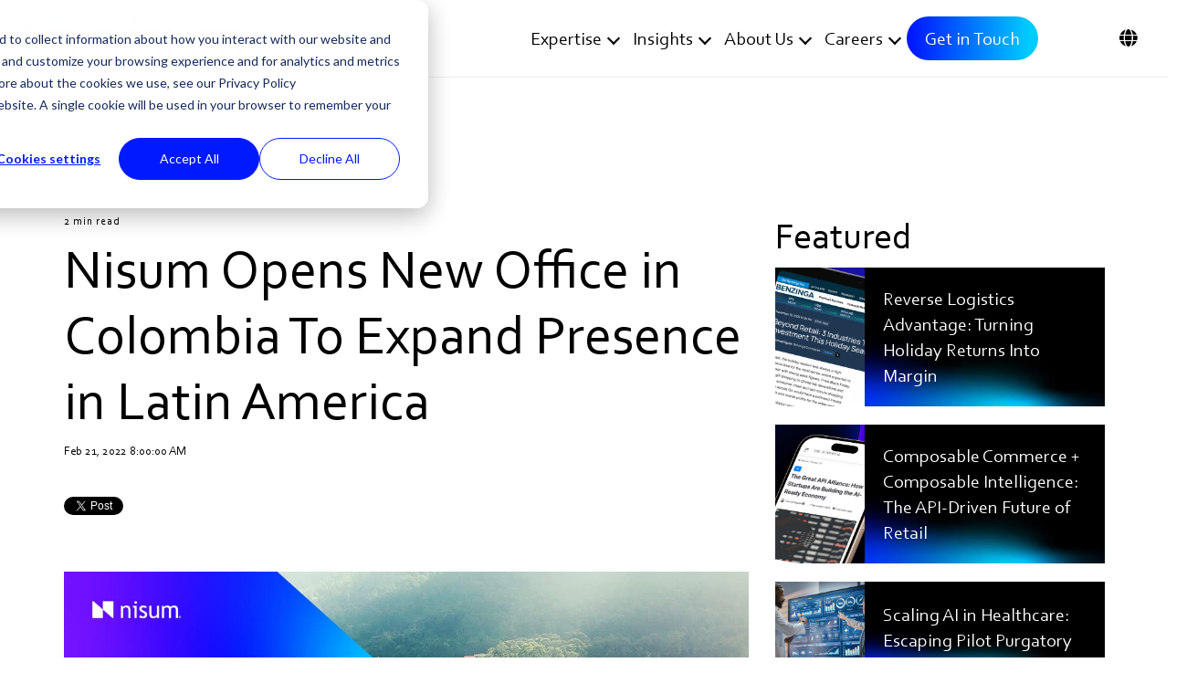

--- FILE ---
content_type: text/html; charset=UTF-8
request_url: https://www.nisum.com/nisum-knows/nisum-opens-new-office-in-colombia-to-expand-presence-in-latin-america
body_size: 37137
content:
<!doctype html><!--[if lt IE 7]> <html class="no-js lt-ie9 lt-ie8 lt-ie7" lang="en" > <![endif]--><!--[if IE 7]>    <html class="no-js lt-ie9 lt-ie8" lang="en" >        <![endif]--><!--[if IE 8]>    <html class="no-js lt-ie9" lang="en" >               <![endif]--><!--[if gt IE 8]><!--><html class="no-js" lang="en"><!--<![endif]--><head>
    <meta charset="utf-8">
    <meta http-equiv="X-UA-Compatible" content="IE=edge,chrome=1">
    <meta name="author" content="Nisum">
    <meta name="description" content="Our new office in Colombia will join our established teams in the US, Canada, Chile, India, and Pakistan.
">
    <meta name="generator" content="HubSpot">
    <title>Nisum Opens New Office in Colombia To Expand Presence in Latin America</title>
    <link rel="shortcut icon" href="https://www.nisum.com/hubfs/Nisum-Favicon-16x16.png">
    
<meta name="viewport" content="width=device-width, initial-scale=1">

    
    <meta property="og:description" content="Our new office in Colombia will join our established teams in the US, Canada, Chile, India, and Pakistan.
">
    <meta property="og:title" content="Nisum Opens New Office in Colombia To Expand Presence in Latin America">
    <meta name="twitter:description" content="Our new office in Colombia will join our established teams in the US, Canada, Chile, India, and Pakistan.
">
    <meta name="twitter:title" content="Nisum Opens New Office in Colombia To Expand Presence in Latin America">

    

    
<!-- <script src="https://code.jquery.com/jquery-3.6.1.min.js" integrity="sha256-o88AwQnZB+VDvE9tvIXrMQaPlFFSUTR+nldQm1LuPXQ=" crossorigin="anonymous"></script> --->
<script src="https://code.jquery.com/jquery-3.6.1.min.js"></script>

<script>
  /*  if (window.location.href.includes("https://www.nisum.com/nisum-knows/nisum-helped-decrease-website-bounce-rate-by-10%25?")) { 
    window.location.replace('https://www.nisum.com/nisum-knows/nisum-helped-decrease-website-bounce-rate-by-10');
    }
      if (window.location.href.includes("https://www.nisum.com/nisum-knows/nisum-helped-improve-online-sales-conversion-by-66%25?")) { 
    window.location.replace('https://www.nisum.com/nisum-knows/nisum-helped-improve-online-sales-conversion-by-66');
    } */
</script>

    <style>
a.cta_button{-moz-box-sizing:content-box !important;-webkit-box-sizing:content-box !important;box-sizing:content-box !important;vertical-align:middle}.hs-breadcrumb-menu{list-style-type:none;margin:0px 0px 0px 0px;padding:0px 0px 0px 0px}.hs-breadcrumb-menu-item{float:left;padding:10px 0px 10px 10px}.hs-breadcrumb-menu-divider:before{content:'›';padding-left:10px}.hs-featured-image-link{border:0}.hs-featured-image{float:right;margin:0 0 20px 20px;max-width:50%}@media (max-width: 568px){.hs-featured-image{float:none;margin:0;width:100%;max-width:100%}}.hs-screen-reader-text{clip:rect(1px, 1px, 1px, 1px);height:1px;overflow:hidden;position:absolute !important;width:1px}
</style>




<link rel="stylesheet" href="https://www.nisum.com/hubfs/hub_generated/module_assets/1/55806417409/1741458598315/module_WP3_-_Nisum_Global_-_Style_Settings.min.css">

<style>

  .test-3{opacity:1;}
    /************************** 
   * FORM SUBMIT BUTTON : --> DEFAULT 1 
   * *****************************/
.hs-button.primary,
  .hhs-form-con .hs-button.primary {font-family: '', Arial, sans-serif;
      color: #ffffff !important;
      font-size: 14px;
      font-weight: normal;letter-spacing: 1px;
   text-transform: normal;
   padding: 15px 18px;
   line-height: 15px;
   -webkit-border-radius: 0px;
   border-radius: 0px;
   border: none;
    -webkit-appearance: button;
   -webkit-transition: all 0.4s ease-in-out;
   -moz-transition: all 0.4s ease-in-out;
   -o-transition: all 0.4s ease-in-out;
   -ms-transition: all 0.4s ease-in-out;
   transition: all 0.4s ease-in-out;
   cursor: pointer;
   display: inline-block;
   margin: 0px;background-color: #000000;-webkit-box-shadow: 0 10px 20px 0 rgba(0, 0, 0,0.20);
     box-shadow: 0 10px 20px 0 rgba(0, 0, 0,0.20);}
  .hs-button.primary:hover,
  .hhs-form-con .hs-button.primary:hover {
   color: #ffffff !important;background-color: #00cfff;transform: scale(1.05);}
  
   
  
  /************************** 
   * FORM SUBMIT BUTTON : --> ALTERNATIVE
   * *****************************/
 
  .submit-alt .hs-button.primary {font-family: '', Arial, sans-serif;
      color: #ffffff;
      font-size: 14px;
      font-weight: normal;letter-spacing: 1px;
   text-transform: normal;
   padding: 15px 18px;
   line-height: 15px;
   -webkit-border-radius: 0px;
   border-radius: 0px;
   border: none;
   margin: 0px;background-color: transparent;
      border: 1px solid #FFFFFF;-webkit-box-shadow: none;
     box-shadow: none;}
  
  .submit-alt .hs-button.primary:hover {
   color: #ffffff !important;transform: scale(1.05);background-color: transparent;
      border: 1px solid #FFFFFF;}
  .hs-button.primary:focus { outline: none;}
  
   
  
  .hs-button.primary, .hhs-form-con .hs-button.primary:hover{
    border: 0px solid #00B3E3 !important;
}
  .hs-cta-wrapper .hs-cta-node .cta_button:hover{ 
   border: 0px solid #00B3E3 !important;
  }
  .cta-primary:hover{
  border: 0px solid #00B3E3 !important;
  }
  
  
  /************************** 
   * TYPOGRAPHY
   * *****************************/@font-face {
      font-family: 'Hero'; src:
      url('?') format('eot'),
      url('') format('woff'),
      url('https://www.nisum.com/hubfs/Corbel-regular.ttf') format('truetype');
      font-display: swap;
      }@font-face {
      font-family: 'corbel-regular'; src:
      url('?') format('eot'),
      url('') format('woff'),
      url('https://www.nisum.com/hubfs/Corbel-regular.ttf') format('truetype');
      font-display: swap;
      }@font-face {
      font-family: 'corbel-light'; src:
      url('?') format('eot'),
      url('') format('woff'),
      url('https://www.nisum.com/hubfs/corbel-ligth.ttf') format('truetype');
      font-display: swap;
      }@font-face {
      font-family: 'corbel-light-italic'; src:
      url('?') format('eot'),
      url('') format('woff'),
      url('https://www.nisum.com/hubfs/corbel-light-italic.ttf') format('truetype');
      font-display: swap;
      }@font-face {
      font-family: 'corbel-italic'; src:
      url('?') format('eot'),
      url('') format('woff'),
      url('https://www.nisum.com/hubfs/corbel-italic.ttf') format('truetype');
      font-display: swap;
      }@font-face {
      font-family: 'corbel-Bold-italic'; src:
      url('?') format('eot'),
      url('') format('woff'),
      url('https://www.nisum.com/hubfs/corbel-Bold-italic.ttf') format('truetype');
      font-display: swap;
      }@font-face {
      font-family: 'Corbel Bold'; src:
      url('?') format('eot'),
      url('') format('woff'),
      url('https://www.nisum.com/hubfs/Corbel%20Bold-2.ttf') format('truetype');
      font-display: swap;
      }@font-face {
      font-family: 'corbel-bold'; src:
      url('?') format('eot'),
      url('') format('woff'),
      url('https://www.nisum.com/hubfs/Corbel%20Bold-2.ttf') format('truetype');
      font-display: swap;
      }@font-face {
      font-family: 'Hero'; src:
      url('?') format('eot'),
      url('') format('woff'),
      url('') format('truetype');
      font-display: swap;
      }@font-face {
      font-family: 'corbel'; src:
      url('?') format('eot'),
      url('') format('woff'),
      url('https://www.nisum.com/hubfs/Corbel-regular.ttf') format('truetype');
      font-display: swap;
      }@font-face {
      font-family: 'Hero'; src:
      url('?') format('eot'),
      url('') format('woff'),
      url('') format('truetype');
      font-display: swap;
      }@font-face {
      font-family: 'Hero'; src:
      url('?') format('eot'),
      url('') format('woff'),
      url('') format('truetype');
      font-display: swap;
      }@font-face {
      font-family: 'Hero'; src:
      url('?') format('eot'),
      url('') format('woff'),
      url('') format('truetype');
      font-display: swap;
      }@font-face {
      font-family: 'Hero'; src:
      url('?') format('eot'),
      url('') format('woff'),
      url('') format('truetype');
      font-display: swap;
      }h1, .home-slider h2 {font-family: 'corbel-regular', Arial, sans-serif;
     font-weight: 400;
     color: #000;
     font-size: 60px;text-transform: none;
   letter-spacing: 0px;
   line-height: 1.2em;
  }
  h2, .h2 {font-family: 'corbel-regular', Arial, sans-serif;
     font-weight: 400;
     color: #000000;
     font-size: 40px;text-transform: none;
   letter-spacing: 0px;
   line-height: 1.2em;
  }
  h3 {font-family: 'corbel-bold', Arial, sans-serif;
     font-weight: 600;
     color: #000000;
     font-size: 30px;text-transform: none;
   letter-spacing: 0px;
   line-height: 1.2em;
  }
  h4 {font-family: 'corbel-bold', Arial, sans-serif;
     font-weight: 400;
     color: #000000;
     font-size: 22px;text-transform: none;
   letter-spacing: 0px;
   line-height: 1.2em;
  }
  h5 {font-family: 'corbel-regular', Arial, sans-serif;
     font-weight: 400;
     color: #000000;
     font-size: 20px;text-transform: none;
   letter-spacing: 0px;
   line-height: 1.2em;
  }
  h6 {font-family: 'corbel-regular', Arial, sans-serif;
     font-weight: 400;
     color: #000000;
     font-size: 12px;text-transform: none;
   letter-spacing: 1px;
   line-height: 1.2em;
  }
  body, p {font-family: 'corbel-regular', Arial, sans-serif;
     font-weight: 400;
     color: #000000;
     font-size: 20px;text-transform: none;
   letter-spacing: 0px;
   line-height: 1.44em;
  }
  p {margin-bottom: 10px}
  blockquote {
  margin-bottom:5px;/*WP3 - Row - Flexi Cards - Opt1*/
  }
  
  blockquote, 
  blockquote p {font-family: 'corbel-regular', Arial, sans-serif;
     font-weight: 400;
     color: #000000;text-transform: none;
   letter-spacing: 0px;
   line-height: 1.44em;
  }
    blockquote h3 , blockquote h2 {font-family: 'corbel-italic', Arial, sans-serif;
     font-weight: 400;
    /* color: #000000;*/font-size: 30px;
  }
  li {font-family: 'corbel-regular', Arial, sans-serif;
     font-weight: 400;
     color: #000000;
     font-size: 20px;text-transform: none;
   letter-spacing: 0px;
   line-height: 1.44em;
   margin-bottom: 10px
  }
  label {font-family: 'corbel-regular', Arial, sans-serif;
     font-weight: 400;
     color: #000000;
     font-size: 16px;text-transform: none;
   letter-spacing: 1px;
   line-height: 1.44em;
  }
  .hs-field-desc {font-family: 'corbel-regular', Arial, sans-serif;
     font-weight: 300;
     color: #000000;
     font-size: 11px;text-transform: none;
   letter-spacing: 0px;
   line-height: 1.44em;
  }
  .legal-consent-container,
  .legal-consent-container p {font-family: 'corbel-regular', Arial, sans-serif;
     font-weight: 300;
     color: #999999;
     font-size: 11px;text-transform: none;
   letter-spacing: 0px;
   line-height: 1.44em;
  }
  .hs-form-booleancheckbox label {font-family: 'corbel-regular', Arial, sans-serif;
     font-weight: 400;
     color: #999999;
     font-size: 12px;text-transform: none;
   letter-spacing: 0px;
   line-height: 1.3em !important;
  }
  body input[type="text"],
  body input[type="password"], 
  body input[type="datetime"], 
  body input[type="datetime-local"], 
  body input[type="date"], 
  body input[type="month"], 
  body input[type="time"], 
  body input[type="week"], 
  body input[type="number"], 
  body input[type="email"], 
  body input[type="url"], 
  body input[type="search"], 
  body input[type="tel"], 
  body input[type="color"],
  body input[type="file"],
  body textarea,
  body select  {font-family: 'corbel-regular', Arial, sans-serif;
     font-weight: 400;
     color: #000000;
     font-size: 16px;text-transform: none;
   letter-spacing: 0px;
   line-height: 1.44em !important;
  }
  body select  {
    border-radius:0px !important;
  }
  
 
  
  /** HEADER AND FOOTER NAV FONT- FAMILY **/
  
  .hhs-hat-menu .hs-menu-wrapper.hs-menu-flow-horizontal>ul li a,
  .hhs-header-menu .hs-menu-wrapper.hs-menu-flow-horizontal>ul li a {font-family: 'corbel-regular', Arial, sans-serif;}
  
  .hhs-foot-nav-col .hs-menu-wrapper.hs-menu-flow-horizontal > ul li a {font-family: 'corbel-regular', Arial, sans-serif;}
  
  
  #hhs-main-nav .hs-menu-children-wrapper .hs-menu-item.active, .custom-menu-primary .mega-menu .hs-menu-wrapper>ul ul {
    background: none!important;
}

  
  @media (max-width: 768px) {
    h1, .home-slider h2 {font-size: 40px;}
    h2, .h2 {font-size: 29px;}
    h3 {font-size: 24px;}
    h4 {font-size: 22px;}
    h5 {font-size: 20px;}
    body, p {font-size: 18px;}
    li {font-size: 16px;}
    label {font-size: 14px;}
  }
  
  @media (max-width: 575px) {
    h1,.home-slider h2 {font-size: 40px;}
    h2, .h2 {font-size: 28px;}
    h3 {font-size: 24px;}
    h4 {font-size: 22px;}
    h5 {font-size: 19px;}
    body, p {font-size: 16px;}
    li {font-size: 16px;}
    label {font-size: 12px;}
  }
  
  h1, h2, h3, h4, h5, p, li, span {
   text-rendering: optimizelegibility;
    margin-top: 0px;
  }
  
  /************************** 
   * UI ELEMENTS
   * *****************************/
  
  .hhs-divider {
    border-bottom: 2px solid #00cfff;
    width: 50px;
    margin: 0 0 50px 0;
  }
  .fa,.fal,.fab,.fas,.far{
      color: #0c19ff;
  }
  .hhs-icon-con svg {
    fill: #0c19ff;
  }
  
  .hs-search-highlight,
  .blog-listing-wrapper .post-listing .post-item .post-body a,
  .blog-post-wrapper .post-body a, 
  a {
   color: #0c19ff;
  }
  .hs-search-results__title:hover,
  .blog-listing-wrapper .post-listing .post-item .post-body a:hover,
  .blog-post-wrapper .post-body a:hover,
  a:hover,a:focus  {
   color: #00cfff;
  }
  
  .hhs-search-modal button {
   background-color:  #0c19ff;
  }

  /*Filter Tabs*/
.contentFilter .button { 
    margin-right: 5px;
    padding: 4px 15px;
    display: inline-block;
    margin-bottom: 10px;
 /* font-size: 16px;*/font-family: 'corbel-regular', Arial, sans-serif;
     font-weight: 400;
     font-size: 16px;}
  /*End UI Element*/
  /************************** 
   * BLOG
   * *****************************/
  .blog-post-wrapper h1,
  .blog-listing-wrapper .post-listing .post-item h2 {
    font-size: 60px;
  }
  
  .blog-post-wrapper h1 a,
  .blog-listing-wrapper .post-listing .post-item h2 a {
    color: #000000;
  }
  
  .blog-post-wrapper h1 a:hover,
  .blog-listing-wrapper .post-listing .post-item h2 a:hover {
    color: #0c19ff;
  }
  
  /* POST CONTENT */
  
  .blog-post-wrapper .post-body p {font-family: 'corbel-regular', Arial, sans-serif;
      font-size: 20px;
      font-weight: 300;
      color: #000000;letter-spacing: 0px;
   margin-bottom: 10px;
   line-height: 1.6em;
  }
  p.author-bio-short {
   color: #000000;
  }
  
  /* SIDE BAR */
  
  .hs-rss-module a.hs-rss-title {
    color: #FFFFFF;
  }
  .hs-rss-module a.hs-rss-title:hover {
   color: #00cfff;
  }
  
  .hhs-blog-sidebar .hs-rss-item {
    background-color: #f4f4f4;
    background: url(https://www.nisum.com/hubfs/WP3%20-%20Home%20Page/Top%20problem/Top%20Problem%20Card-4-100.jpg);
    background-repeat: no-repeat;
    background-size: 100% 100%;
    background-position: center bottom;
    min-height:100px;
  }
  
  .hhs-blog-sidebar .hs-rss-item .hs-rss-byline .hs-rss-date,
  .hhs-blog-sidebar .hs-rss-item .hs-rss-description p {
    color: #000000;
  }
  
  @media (max-width: 768px) {
    .blog-post-wrapper h1,
    .blog-listing-wrapper .post-listing .post-item h2 {
      font-size: 50px;
    }
    .blog-post-wrapper .post-body p {
      font-size: 16px;
    }
  }
  
  .hs_cos_wrapper_type_post_filter a,
  a.topic-link {font-family: 'corbel-regular', Arial, sans-serif;
     font-weight: 400;letter-spacing: 1px;
    background-color: 
      rgba(0, 207, 255,0.0);
    color: #0c19ff;
    font-size: 16px;
    text-transform: none;
    
  }
  .hs_cos_wrapper_type_post_filter a:hover,
  a.topic-link:hover {
    background-color: rgba(51, 71, 91,0.0);
    color: #00CFFF;
  }
  
  @media (max-width: 575px) {
    .blog-post-wrapper h1,
    .blog-listing-wrapper .post-listing .post-item h2 {
      font-size: 50px; 
    }
    .blog-post-wrapper .post-body p {
      font-size: 16px;
    }
  }
   .border-zero .hs-button.primary,
  .hs-button.primary, .hhs-form-con .hs-button.primary:hover
  {
      border:0px solid #333!important
    }
  .cta_button,
  .hs-cta-wrapper .hs-cta-node .cta_button:hover{
    border:0px solid #333!important;
      
  }
      .cta-primary,
  /*.cta-secondary,*/
  .cta-tertiary,
  .hs-button.primary,
  .cta_button
  {
   /* border:0px solid #333!important;*/
  }
        .cta-primary,
  .cta-secondary,
  .cta-tertiary,
  .hs-button.primary,
  .cta_button
  {
        text-transform: unset!important;
  }
  
    .cta-primary,
  .cta-secondary,
  .cta-tertiary,
  .cta-outline-white,
  .hs-button.primary, .hhs-form-con .hs-button.primary
  {
    text-decoration: none; 
    line-height: 1;
    display: inline-block;font-family: "corbel-regular", Helvetica, Arial, sans-serif;font-family: "corbel-regular", Helvetica, Arial, sans-serif !important;}

  
  body form.hs-form fieldset[class*="form-columns"] .hs-input , body form.hs-form .hs-input{
    border-width: 0;
    border-bottom-width: 1px;
    background: transparent;
    border-radius: 0px !important;
    border-bottom-color:#000000 !important;
    padding: 5px 8px 5px 9px;
    height: auto;
}
  body form.hs-form fieldset[class*="form-columns"] label {
    letter-spacing: unset!important;
}
  
    body label {
    font-weight: 400 !important;
}
  /*Footer body font family*/
  .footer-container-wrapper .hs-menu-wrapper.active-branch.flyouts.hs-menu-flow-horizontal ul li a[role] {
    /*font-family: 'corbel-light', Helvetica, Arial, sans-serif;;*/
     font-family: 'corbel-regular', Arial, sans-serif;
}
  /*Green list css*/
  .green-list ul, .section.post-body ul {
    padding-left: 2.5rem;
}
  .green-list ul li::marker ,
  .green-list ol li::marker,
  .section.post-body ul li::marker {
    color: #c4ee14;
}

  /*Captcha css*/
  .hs_recaptcha.hs-recaptcha.field.hs-form-field {
    margin-top: 10px;
    margin-bottom: 30px;
        width: max-content;
    margin-left: auto;
}
li h4 {
    text-transform: none;
  font-family: 'corbel-regular', Arial, sans-serif;
  font-weight: 400;
  font-size: 22px;
  line-height: 1.2em;
}
.blog-content-wrapper{
   
		background:  url(https://www.nisum.com/hubfs/Gernal-webp/our-insight-bg.webp);
		background-repeat: no-repeat;
		background-size: 100% 100%;
		background-position: centre centre;

  }
  	.blog-content-wrapper .hhs-post-content {
          
		background:  url(https://www.nisum.com/hubfs/Gernal-webp/blog-cards-bg.webp);
		background-repeat: no-repeat;
		background-size: 100% 100%;
		background-position: centre bottom;

     
	}
  
  /*Form White*/
.form-white form.hs-form fieldset[class*="form-columns"] .hs-input, .form-white form.hs-form .hs-input {
    border-bottom-color: #fff!important;
    color: #fff;
}
  
.form-white input.hs-button.primary.large {
    background: transparent;
    color: #fff!important;
    border: 1px solid #fff!important;
}
  .form-white input.hs-button.primary.large:hover {
  color: #ffffff !important;
    background-color: #00B5E2 !important;
    transform: scale(1.05);
  }
  
  .form-white form.hs-form fieldset[class*="form-columns"] .hs-input option, .form-white form.hs-form .hs-input option {
    background: transparent !important;
    color: #000 !important;
}
  
  
    /*Job Form */
  
 .hs_resume.hs-resume .input, .hs_upload_required_documents_here .input {
    position: relative;
    padding: 8px 0;
    display: flex;
    justify-content: space-evenly;
}
.hs_resume.hs-resume .input input, .hs_upload_required_documents_here .input input {
    opacity: 0;
    z-index: 9999;
   /* position: absolute;
    left: 0;*/
  cursor: pointer;
      padding: 10px!important;
}
.hs_resume.hs-resume .input:before {
    content: 'Ningun archivo seleccionado';
    padding: 0.25rem 0.5rem;
    font-size: 16px;
  display:none;
}

.hs_resume.hs-resume .input:after, .hs_upload_required_documents_here .input:after {
    border: 0px solid #000;
    content: 'Select File';
    padding: 10px 2.5rem;
    font-size:14px;
    line-height: 1.5;
    position: absolute;
    left: 0;
  background: #000;
    color: #fff;
} 
.hs_resume.hs-resume .input:hover::after, .hs_upload_required_documents_here .input:hover::after {
  background:#00B3E3;
  color:#ffffff;
}
  .hs_resume.hs-resume .hs-form-required {
    display: none;
}
  
.hs-checkbox_test label.hs-form-checkbox-display {
    font-size: 12px;
    display: flex;
}
  
  .hs_checkbox_test label {
    display: none !important;
}
    .hs_checkbox_test .hs-form-checkbox label,
  label.hs-form-booleancheckbox-display {
    display: flex !important;
        color: #000;
}
  .hs-checkbox_test label.hs-form-checkbox-display input,
  label.hs-form-booleancheckbox-display input{
    margin-right: 0.5rem !important;
}
  /*Lever Api Form */
  .accordion-title h4{
    color:#000000;
  }
  .accordion-title:after{
        border-color: #000;
  }
  /*Wp3 Blog Listing page */
  /*.blog-pagination{
    text-align:right!important;
  }*/
  .blog-pagination-wrapper {
    display: flex;
    justify-content: space-between;
    align-items: center;
}
  .blog-pagination {
    margin-top: 30px;
}
 .pagination-count {
    display: flex;
    align-items: center;
}
.pagination-count a {
    padding: 0 10px 5px;
    border-right: 1px solid #000;
}

.pagination-count a:last-child {
    border: 0;
}
 /*********************************
  * Quiz page css
***********************************/ 
  .quiz-wrapper h3{
     font-weight: 400;
     color: #444444;
     font-size: 24px;/* text-transform: uppercase;
   letter-spacing: 0px;
   line-height: 1.2em;*/
  }
  
   .form-check-label>span wqw{font-family: '', Arial, sans-serif;
     font-weight: 400;
     color: #444444;
     font-size: 24px;text-transform: uppercase;
   letter-spacing: 0px;
   line-height: 1.2em;
  }
  /* On mouse-over, add a background color */
  .form-check-label:hover input ~ .checkmark{
  background-color: #0c19ff;
  }
  
  
  .section-total,.final-total {
	background: #0c19ff;
	box-shadow: 0px 2px 30px rgba(0,0,0,0.2);
	color: #fff;
	padding: .5rem .5rem;
	height: auto;
}
  
  .final-total {
	height: 250px;
	width: 200px;
	margin: 0 auto;
	z-index: 9;
	position: relative;
}
  
  .total-wrapper {
    text-align: center;
}
  
  .hs-author-profile{
  border-bottom:0px solid !important;
  }
  
  .Fa-table td.pack-feature {
    background: #0019ff;
        overflow-wrap: anywhere;
} 
  .Fa-table th {
    border-top: 0px solid!important;
    text-align:left !important;
        border-right: 1px solid #fff!important;
} 
    .Fa-table th:last-child {
        border-right: 0px solid #fff!important;
} 
  
  .our-offices .contentContainer.grids {
   display: flex;
    flex-wrap: wrap;
    justify-content: flex-start;
    align-items: baseline; 
    overflow:hidden;
    height:auto!important;
}
  .our-offices .contentContainer.grids .content-cards {
    position: unset!important;
    top: unset!important;
    left: unset !important;
   /* min-height:445px;*/
    padding: 0 0.5rem;
}
  
  .filter-gradient .content-cards-overlay-grid {
   /* background: linear-gradient(
45deg, rgb(45 129 255), rgb(0 195 254 / 61%));*/
    background: linear-gradient(45deg, rgb(0 0 0 / 70%), rgb(0 0 0 / 40%));
    position: absolute;
    top: 0;
    bottom: 0;
    left: 0;
    right: 0;
    z-index: 3;
    
}
  .filter-gradient .hhs-img-con.img-is-link:hover .content-cards-overlay-grid {
     display: none;
}
   /* .filter-gradient .hhs-img-con.img-is-link h3.text-overlay {
    display: none;
}*/
  
  .filter-gradient .hhs-img-con.img-is-link:hover h3.text-overlay {
    display: none;
}
.arrow-style-2 .flickity-prev-next-button:hover .arrow {
    fill: #000!important;
}
.hhs-hero-slider .flickity-prev-next-button:hover .arrow {
    fill: #0019ff !important;
}
  /*****
   * Div Table style
   * ****/
  .fa-table-ii .row:first-child {
    border: 0!important;
}
  .fa-table-ii .row .row .th {
    border: 0!important;
    padding: 0.25rem !important;
}
  .fa-table-ii .row .row .th:nth-child(2n) {
    border-right: 1px solid #fff!important;
}
  .fa-table-ii .row .row .col-3.th {
    background: #000;
        font-weight: 700;
}
.fa-table-ii .row .row {
    border: 1px solid #000;
  border-top:0px solid #000;
}
  .fa-table-ii .row .row * {
    color: #fff;
}
  .fa-table-ii .row .row .col-6 {
    background: #0019ff;
    padding: 1.25rem;
}
  .fa-table-ii .row h6 {
    font-weight: 700;
    font-size: 20px;
}
  .fa-table-ii .row .row .col-3 {
    border-left: 1px solid #000;
    display: flex;
    align-items: center;
    justify-content: center;
}
  
  
   /************************** 
   * PRIMARY CTA : USE -->  cta-primary
   * *****************************/
  
  .cta-primary,
  .hhs-header-menu .hs-menu-wrapper.hs-menu-flow-horizontal .mega-menu a.cta-primary{font-family: 'corbel-regular', Arial, sans-serif;
      color: #ffffff !important;
      font-size: 14px;
    font-weight: normal;letter-spacing: 1px;
   text-transform: normal;
   padding: 15px 18px !important;
   -webkit-border-radius: 0px;
   border-radius: 0px;background-color: #000000;-webkit-box-shadow: 0 10px 20px 0 rgba(0, 0, 0,0.10);
     box-shadow: 0 10px 20px 0 rgba(0, 0, 0,0.10);}
  
  .cta-primary span{font-family: 'corbel-regular', Arial, sans-serif;
      color: #ffffff !important;
      font-size: 14px;
   /* font-weight: normal;*/}
  .cta-primary:hover , .cta-primary.active, .blog-pagination__link--active{
   color: #ffffff !important;background-color: #00cfff !important;transform: scale(1.05);}
  
  .cta-primary:hover span{
   color: #ffffff !important;
  }
  
  
  
  /************************** 
   * SECONDARY CTA : USE -->  cta-secondary
   * *****************************/
 
  .cta-secondary,
  .hhs-header-menu .hs-menu-wrapper.hs-menu-flow-horizontal .mega-menu a.cta-secondary{font-family: 'corbel-regular', Arial, sans-serif;
      color: #FFFFFF !important;
      font-size: 14px;
    font-weight: normal;letter-spacing: 1px;
   text-transform: normal;
   padding: 15px 18px !important;
   -webkit-border-radius: 0px;
   border-radius: 0px;background: rgba(255, 255, 255,0.00%);
     border: 1px solid #FFFFFF !important; 
    }
  .cta-secondary span{font-family: 'corbel-regular', Arial, sans-serif;
      color: #FFFFFF !important;
      font-size: 14px;
   /* font-weight: normal;*/}
  
  .cta-secondary:hover span{
    color: #FFFFFF !important;
  }
  
  .cta-secondary:hover {
   color: #FFFFFF !important;background-color: #00cfff !important;transform: scale(1.05);}
  
  
  
  /************************** 
   * TERTIARY CTA : USE -->  cta-tertiary
   * *****************************/
  .cta-tertiary,
  .hhs-header-menu .hs-menu-wrapper.hs-menu-flow-horizontal .mega-menu a.cta-tertiary{font-family: 'corbel-regular', Arial, sans-serif;
      color: #000000 !important;
      font-size: 14px;
      font-weight: normal;letter-spacing: 1px;
   text-transform: normal;
   padding: 15px 18px !important;
   -webkit-border-radius: 0px;
   border-radius: 0px;background-color: #FFFFFF !important;}
  .cta-tertiary span{
     color: #000000 !important;
  }
  .cta-tertiary:hover span{
    color: #FFFFFF !important;
  }
  
  .cta-tertiary:hover {
   color: #FFFFFF !important;background-color: #00cfff !important;transform: scale(1.05);}
  
  
  /************************** 
   * WHITE OUTLINE BUTTON : USE -->  cta-outline-white
   * *****************************/
 
  .cta-outline-white {font-family: 'corbel-regular', Arial, sans-serif;
      color: #FFFFFF !important;
      font-size: 14px;
      font-weight: normal;letter-spacing: 1px;
   text-transform: normal;
   padding: 15px 18px !important;
   -webkit-border-radius: 2px;
   border-radius: 2px;background-color: transparent;
      border: 2px solid #FFFFFF;}
  
  .cta-outline-white:hover {
   color: #FFFFFF !important;transform: scale(1.05);background-color: transparent;
      border: 2px solid #FFFFFF;}
  
  
  
  /*Accordion*/
  .hhs-accordion-1.accordion-controls {
    padding-left: 0;
        border-top: 0!important;
}
  /*blog detail style*/
  
  .wp3-style .hs-rss-item.hs-with-featured-image {
    display: flex; 
    flex-direction: row-reverse;
    padding: 0;
        border-radius: 0px; 

} 
    .wp3-style .hs-rss-item-text {
    padding: 20px;
    display: flex;
    flex-direction: column-reverse;
    justify-content: center;
}
  
.wp3-style .hs-rss-item.hs-with-featured-image .hs-rss-item-image-wrapper {
    float: none!important;
    display: flex!important;
    width: 30%!important;
}
  .wp3-style .hs-rss-item.hs-with-featured-image .hs-rss-item-image-wrapper img.hs-rss-featured-image {
    object-fit: cover;
    object-position: center;
}
  
  .wp3-sidebar.hhs-blog-sidebar h3, .wp3-sidebar.hhs-blog-sidebar .hs_cos_wrapper_type_rss_listing h3
  {
    border-bottom: 0px solid #000;
    padding: 0.75rem 0;
    margin-bottom: 1.25rem !important;
    font-size: inherit !important;
    text-transform: none !important;
}  
 .wp3-sidebar .hs_cos_wrapper_type_post_filter li {
    margin-bottom: 0;
}
  
  .about-author-sec img {
    border-radius: 0 !important;
}
  
  i.fas.fa-arrow-right:before {
    content: "\f105";
}
    i.fas.fa-arrow-left:before {
    content: "\f104";
}
.wp3-blog-detail  .post-jump.next-post h4 {
    text-align: right;
}
  
.wp3-blog-detail .post-jump .post-jump-label {
    font-size: 16px;
    text-transform: none;
}
  
.wp3-blog-detail .about-author-sec {
    padding-top: 0px;
}
  
  .wp3-blog-detail .post-jump-con,
  .wp3-blog-detail .hs-blog-social-share
  {
    border:0px solid !important;
  }
  
  .wp3-blog-detail .hs-author-social-links * { 
    color: #000;
}
  .wp3-blog-detail .hs-author-social-links {
    margin-top: 15px;
}
  .wp3-blog-detail .author-link {
    color: #000;
}
  .wp3-blog-detail .hs-author-social-links *:hover , .wp3-blog-detail .author-link:hover{
    color: #0c19ff;
}
 .wp3-blog-detail .form-heading {
    margin-top: 4rem;
}
  
.wp3-blog-detail input.hs-button.primary {
    border: 0!important;
    float: right;
}
  
  .wp3-sidebar .hs_cos_wrapper_type_post_filter a {
    line-height: 1;
}
  .wp3-sidebar .hs_cos_wrapper_type_post_filter ul {
    margin-bottom: 0;
}
  
  /**
   ***** Accordion Css
   * */
  
  .hhs-accordion-1 a.accordion-title:after{
  border-color: rgba(0, 0, 0, 
            1) !important;
    width:20px !important;
    height:20px  !important;
       border-width: 3px!important;
        top: 30px !important;
  }
  
   .hhs-accordion-1 a.accordion-title:hover::after,
  .hhs-accordion-1 a.accordion-title.active:after
{
  border-color: rgba(255, 255, 255)!important;
    }
  .hhs-accordion-1 a.accordion-title h3 {
    width: 95%;
}
  #hs-eu-cookie-confirmation div#hs-eu-cookie-confirmation-inner a#hs-eu-decline-button {
    background: #000!important;
    color: #fff!important;
    border: 0!important;
    border-radius: 0;
}
 #hs-eu-cookie-confirmation div#hs-eu-cookie-confirmation-inner a#hs-eu-decline-button{
    border: 0!important;
  }
 #hs-eu-cookie-confirmation div#hs-eu-cookie-confirmation-inner a#hs-eu-confirmation-button, 
 #hs-eu-cookie-confirmation div#hs-eu-cookie-confirmation-inner a#hs-eu-decline-button {
    border-radius: 0!important;
    border: 0!important;
} 
   #hs-eu-cookie-confirmation div#hs-eu-cookie-confirmation-inner a#hs-eu-confirmation-button:hover{
      background: #000!important;
  }
 #hs-eu-cookie-confirmation div#hs-eu-cookie-confirmation-inner #hs-en-cookie-confirmation-buttons-area #hs-eu-cookie-confirmation-button-group a#hs-eu-confirmation-button {
    background-color: #0019ff !important;
}
  #hs-eu-cookie-confirmation div#hs-eu-cookie-confirmation-inner a#hs-eu-decline-button:hover {
    background: #01cfff!important;
}
#hs-eu-cookie-confirmation div#hs-eu-cookie-confirmation-inner #hs-en-cookie-confirmation-buttons-area #hs-eu-cookie-confirmation-button-group a {
    border: 0px !important;
}
  
 /*Subscription  page*/
  
  .Wp3-subs-wrapp input#submitbutton {
    border: 0!important;
    text-transform: capitalize!important;
}
  .Wp3-subs-wrapp .email-prefs .item .item-inner.selected {
    background: #c2c2c2;
    border: 0px solid #e0e7ec;
}
    .Wp3-subs-wrapp .email-prefs .item .item-inner{
    border: 0px solid #e0e7ec;
}
  
  .mb-visible {
    display: none;
}
  
  /*********************************
  * Media css
***********************************/  
  @media(min-width:1150px){
  .search-page2.search-test-page {
    max-width: 1110px!important;
}
 .search-filter .link-wrapper a:first-child {
    margin-left: 0;
    padding-left: 0;
}
  }
  
  @media(max-width:999px){
    .bg-mb-contain, #Core-Values {
      background-size: contain !important;
    }
    #about-sec1 .hhs-img-con {
    height: 300px!important;
}
    #about-sec2 .hhs-img-con {
    height: 250px!important;
}
    .hhs-lang-switch {
    margin-top: -25px;
    font-size: 20px;
}
      .hhs-price-compare-mod ul{
  overflow: scroll;
  }
    .hhs-accordion-1 li .hhs-accordion-content {
    width: 100%;
    padding: 20px 15px 30px !important;
}
   .wrap-table-lm .row {
    flex-wrap: unset;
    border: 0!important;
}
.wrap-table-lm .row {
    flex-wrap: unset;
    border: 0!important;
}
.wrap-table-lm .col-3, .wrap-table-lm .col-6 {
    min-width: 90%;
    border: 1px solid #000;
}
    .section-total span {
    line-height: 1.3!important;
    margin-top: -50px;
}
    .final-total span {
    line-height: 1!important;
}
 .link-wrapper .contentContainer {
    display: flex;
    overflow-x: scroll;
}
    .link-wrapper .contentContainer a {
    flex: 0 0 auto;
    padding-left: 0;
}
    
  }
  @media(max-width:767px){
  .mb-visible {
    display: block;
}
      .dp-visible {
    display: none;
}
      .Gallery-two-col .image-gallery {
      height: auto!important;
    }
  .Gallery-two-col .image-gallery .gallery-image {
    position: unset!important;
    width: 250px;
    margin: 1rem auto;
}
    
  }
  
  @media(min-width:767px) and (max-width:999px){
    .form-sec-bg .rgt-col{ 
    background-size: contain !important;
    background-position: center center !important;
    background-color: #e8e8e8 !important;
    }
    
    .Fa-table {
    overflow: hidden;
}
    .Fa-table table {
    table-layout: auto;
    overflow-x: auto;
    display: block;
}
    .Fa-table th {
    display: table-cell;
}
  
  }
  @media(max-width:1200px){
    .Fa-table th {
    font-size:18px;
    }
  }
  .post-header #hubspot-author_data,.reading-minutes {
    color: #000!important;
}
  .span12.widget-span.widget-type-cell.mega-menu {
    margin-top: -30px;
}

  .hhs-lang-switch {
    display: block !important;
}
.keyword-note {
    font-size: 12px;
    position: absolute;
    bottom: unset;
    top: 80%;
    min-width: 240px;
}
.hhs-accordion-1 li .hhs-accordion-content ol li {
    list-style: auto;
}
 
.hs-embed-wrapper {
    min-width: 100%!important;
    max-width: 100%!important;
    max-height: unset!important;
}
  
  .mega-menu-2 #hs_menu_wrapper_module_329170546_ ul li.hs-menu-item.hs-menu-depth-1:last-child, 
.mega-menu-2 #hs_menu_wrapper_module_329170546_ ul li.hs-menu-item.hs-menu-depth-1:nth-last-child(2) {
    display:none;
}
</style>

<link rel="stylesheet" href="/hs/hsstatic/cos-LanguageSwitcher/static-1.336/sass/LanguageSwitcher.css">
<link rel="stylesheet" href="https://www.nisum.com/hubfs/hub_generated/module_assets/1/30562615125/1741458535826/module_CLEAN_6-1_-_Item_-_Spacer.min.css">

<style>
  
  #hs_cos_wrapper_module_894915030 .hhs-spacer-mod {
   background-color: rgba(255, 255, 255, 0.0);
  }
  
  #hs_cos_wrapper_module_894915030 .hhs-horz-spacer {
    height:50px;
  }
  
  #hs_cos_wrapper_module_894915030 .hhs-horz-spacer.divider-line {
    margin:50px 0 50px; 
    border-bottom: 1px solid rgba(221, 221, 221, 1);
  }
  
   /** TABLET CSS **/
  @media (max-width: 768px) {
    #hs_cos_wrapper_module_894915030 .hhs-horz-spacer {
    height:50px;
    }
    #hs_cos_wrapper_module_894915030 .hhs-horz-spacer.divider-line {
      margin:50px 0 50px; 
    }
  }
  
  /** MOBILE CSS **/
  @media (max-width: 575px) {
    #hs_cos_wrapper_module_894915030 .hhs-horz-spacer {
    height:50px;
    }
    #hs_cos_wrapper_module_894915030 .hhs-horz-spacer.divider-line {
      margin:50px 0 50px; 
    }
  }
</style>


<style>
  #hs_cos_wrapper_module_395458135 .heading-tag-hyperlink-mega-menu :hover{
   color: #00b3e3;
   padding-bottom: 0px;
  }
  #hs_cos_wrapper_module_395458135 .heading-tag-hyperlink-mega-menu{
   padding: 0px;
  }
</style>


<style>
  
  #hs_cos_wrapper_module_56119383 .hhs-spacer-mod {
   background-color: rgba(255, 255, 255, 0.0);
  }
  
  #hs_cos_wrapper_module_56119383 .hhs-horz-spacer.divider-line {
    margin:5px 0 5px; 
    border-bottom: 1px solid rgba(221, 221, 221, 1);
  }
  
   /** TABLET CSS **/
  @media (max-width: 768px) {
    #hs_cos_wrapper_module_56119383 .hhs-horz-spacer {
    height:10px;
    }
    #hs_cos_wrapper_module_56119383 .hhs-horz-spacer.divider-line {
      margin:10px 0 10px; 
    }
  }
  
  /** MOBILE CSS **/
  @media (max-width: 575px) {
    #hs_cos_wrapper_module_56119383 .hhs-horz-spacer {
    height:10px;
    }
    #hs_cos_wrapper_module_56119383 .hhs-horz-spacer.divider-line {
      margin:10px 0 10px; 
    }
  }
</style>


<style>
  #hs_cos_wrapper_module_242347582 .heading-tag-hyperlink-mega-menu :hover{
   color: #00b3e3;
   padding-bottom: 0px;
  }
  #hs_cos_wrapper_module_242347582 .heading-tag-hyperlink-mega-menu{
   padding: 0px;
  }
</style>


<style>
  
  #hs_cos_wrapper_module_811870770 .hhs-spacer-mod {
   background-color: rgba(255, 255, 255, 0.0);
  }
  
  #hs_cos_wrapper_module_811870770 .hhs-horz-spacer.divider-line {
    margin:10px 0 10px; 
    border-bottom: 1px solid rgba(221, 221, 221, 1);
  }
  
   /** TABLET CSS **/
  @media (max-width: 768px) {
    #hs_cos_wrapper_module_811870770 .hhs-horz-spacer {
    height:10px;
    }
    #hs_cos_wrapper_module_811870770 .hhs-horz-spacer.divider-line {
      margin:10px 0 10px; 
    }
  }
  
  /** MOBILE CSS **/
  @media (max-width: 575px) {
    #hs_cos_wrapper_module_811870770 .hhs-horz-spacer {
    height:10px;
    }
    #hs_cos_wrapper_module_811870770 .hhs-horz-spacer.divider-line {
      margin:10px 0 10px; 
    }
  }
</style>


<style>
  #hs_cos_wrapper_module_324015160 .heading-tag-hyperlink-mega-menu :hover{
   color: #00b3e3;
   padding-bottom: 0px;
  }
  #hs_cos_wrapper_module_324015160 .heading-tag-hyperlink-mega-menu{
   padding: 0px;
  }
</style>


<style>
  
  #hs_cos_wrapper_module_388999161 .hhs-spacer-mod {
   background-color: rgba(255, 255, 255, 0.0);
  }
  
  #hs_cos_wrapper_module_388999161 .hhs-horz-spacer.divider-line {
    margin:10px 0 10px; 
    border-bottom: 1px solid rgba(221, 221, 221, 1);
  }
  
   /** TABLET CSS **/
  @media (max-width: 768px) {
    #hs_cos_wrapper_module_388999161 .hhs-horz-spacer {
    height:10px;
    }
    #hs_cos_wrapper_module_388999161 .hhs-horz-spacer.divider-line {
      margin:10px 0 10px; 
    }
  }
  
  /** MOBILE CSS **/
  @media (max-width: 575px) {
    #hs_cos_wrapper_module_388999161 .hhs-horz-spacer {
    height:10px;
    }
    #hs_cos_wrapper_module_388999161 .hhs-horz-spacer.divider-line {
      margin:10px 0 10px; 
    }
  }
</style>


<style>
  #hs_cos_wrapper_module_414203336 .heading-tag-hyperlink-mega-menu :hover{
   color: #00b3e3;
   padding-bottom: 0px;
  }
  #hs_cos_wrapper_module_414203336 .heading-tag-hyperlink-mega-menu{
   padding: 0px;
  }
</style>


<style>
  
  #hs_cos_wrapper_module_327384239 .hhs-spacer-mod {
   background-color: rgba(255, 255, 255, 0.0);
  }
  
  #hs_cos_wrapper_module_327384239 .hhs-horz-spacer.divider-line {
    margin:5px 0 5px; 
    border-bottom: 1px solid rgba(221, 221, 221, 1);
  }
  
   /** TABLET CSS **/
  @media (max-width: 768px) {
    #hs_cos_wrapper_module_327384239 .hhs-horz-spacer {
    height:10px;
    }
    #hs_cos_wrapper_module_327384239 .hhs-horz-spacer.divider-line {
      margin:10px 0 10px; 
    }
  }
  
  /** MOBILE CSS **/
  @media (max-width: 575px) {
    #hs_cos_wrapper_module_327384239 .hhs-horz-spacer {
    height:10px;
    }
    #hs_cos_wrapper_module_327384239 .hhs-horz-spacer.divider-line {
      margin:10px 0 10px; 
    }
  }
</style>


<style>
  #hs_cos_wrapper_module_958224635 .heading-tag-hyperlink-mega-menu :hover{
   color: #00b3e3;
   padding-bottom: 0px;
  }
  #hs_cos_wrapper_module_958224635 .heading-tag-hyperlink-mega-menu{
   padding: 0px;
  }
</style>


<style>
  
  #hs_cos_wrapper_module_459560935 .hhs-spacer-mod {
   background-color: rgba(255, 255, 255, 0.0);
  }
  
  #hs_cos_wrapper_module_459560935 .hhs-horz-spacer.divider-line {
    margin:5px 0 5px; 
    border-bottom: 1px solid rgba(221, 221, 221, 1);
  }
  
   /** TABLET CSS **/
  @media (max-width: 768px) {
    #hs_cos_wrapper_module_459560935 .hhs-horz-spacer {
    height:10px;
    }
    #hs_cos_wrapper_module_459560935 .hhs-horz-spacer.divider-line {
      margin:10px 0 10px; 
    }
  }
  
  /** MOBILE CSS **/
  @media (max-width: 575px) {
    #hs_cos_wrapper_module_459560935 .hhs-horz-spacer {
    height:10px;
    }
    #hs_cos_wrapper_module_459560935 .hhs-horz-spacer.divider-line {
      margin:10px 0 10px; 
    }
  }
</style>


<style>
  
  #hs_cos_wrapper_module_981674129 .hhs-spacer-mod {
   background-color: rgba(255, 255, 255, 0.0);
  }
  
  #hs_cos_wrapper_module_981674129 .hhs-horz-spacer {
    height:50px;
  }
  
  #hs_cos_wrapper_module_981674129 .hhs-horz-spacer.divider-line {
    margin:50px 0 50px; 
    border-bottom: 1px solid rgba(221, 221, 221, 1);
  }
  
   /** TABLET CSS **/
  @media (max-width: 768px) {
    #hs_cos_wrapper_module_981674129 .hhs-horz-spacer {
    height:50px;
    }
    #hs_cos_wrapper_module_981674129 .hhs-horz-spacer.divider-line {
      margin:50px 0 50px; 
    }
  }
  
  /** MOBILE CSS **/
  @media (max-width: 575px) {
    #hs_cos_wrapper_module_981674129 .hhs-horz-spacer {
    height:50px;
    }
    #hs_cos_wrapper_module_981674129 .hhs-horz-spacer.divider-line {
      margin:50px 0 50px; 
    }
  }
</style>


<style>
  
  #hs_cos_wrapper_module_651336005 .hhs-spacer-mod {
   background-color: rgba(255, 255, 255, 0.0);
  }
  
  #hs_cos_wrapper_module_651336005 .hhs-horz-spacer {
    height:50px;
  }
  
  #hs_cos_wrapper_module_651336005 .hhs-horz-spacer.divider-line {
    margin:50px 0 50px; 
    border-bottom: 1px solid rgba(221, 221, 221, 1);
  }
  
   /** TABLET CSS **/
  @media (max-width: 768px) {
    #hs_cos_wrapper_module_651336005 .hhs-horz-spacer {
    height:50px;
    }
    #hs_cos_wrapper_module_651336005 .hhs-horz-spacer.divider-line {
      margin:50px 0 50px; 
    }
  }
  
  /** MOBILE CSS **/
  @media (max-width: 575px) {
    #hs_cos_wrapper_module_651336005 .hhs-horz-spacer {
    height:50px;
    }
    #hs_cos_wrapper_module_651336005 .hhs-horz-spacer.divider-line {
      margin:50px 0 50px; 
    }
  }
</style>


<style>
  #hs_cos_wrapper_module_941300514 .heading-tag-hyperlink-mega-menu :hover{
   color: #00b3e3;
   padding-bottom: 0px;
  }
  #hs_cos_wrapper_module_941300514 .heading-tag-hyperlink-mega-menu{
   padding: 0px;
  }
</style>


<style>
  
  #hs_cos_wrapper_module_46702821 .hhs-spacer-mod {
   background-color: rgba(255, 255, 255, 0.0);
  }
  
  #hs_cos_wrapper_module_46702821 .hhs-horz-spacer.divider-line {
    margin:5px 0 5px; 
    border-bottom: 1px solid rgba(221, 221, 221, 1);
  }
  
   /** TABLET CSS **/
  @media (max-width: 768px) {
    #hs_cos_wrapper_module_46702821 .hhs-horz-spacer {
    height:10px;
    }
    #hs_cos_wrapper_module_46702821 .hhs-horz-spacer.divider-line {
      margin:10px 0 10px; 
    }
  }
  
  /** MOBILE CSS **/
  @media (max-width: 575px) {
    #hs_cos_wrapper_module_46702821 .hhs-horz-spacer {
    height:10px;
    }
    #hs_cos_wrapper_module_46702821 .hhs-horz-spacer.divider-line {
      margin:10px 0 10px; 
    }
  }
</style>


<style>
  #hs_cos_wrapper_module_927847721 .heading-tag-hyperlink-mega-menu :hover{
   color: #00b3e3;
   padding-bottom: 0px;
  }
  #hs_cos_wrapper_module_927847721 .heading-tag-hyperlink-mega-menu{
   padding: 0px;
  }
</style>


<style>
  
  #hs_cos_wrapper_module_193602100 .hhs-spacer-mod {
   background-color: rgba(255, 255, 255, 0.0);
  }
  
  #hs_cos_wrapper_module_193602100 .hhs-horz-spacer.divider-line {
    margin:5px 0 5px; 
    border-bottom: 1px solid rgba(221, 221, 221, 1);
  }
  
   /** TABLET CSS **/
  @media (max-width: 768px) {
    #hs_cos_wrapper_module_193602100 .hhs-horz-spacer {
    height:10px;
    }
    #hs_cos_wrapper_module_193602100 .hhs-horz-spacer.divider-line {
      margin:10px 0 10px; 
    }
  }
  
  /** MOBILE CSS **/
  @media (max-width: 575px) {
    #hs_cos_wrapper_module_193602100 .hhs-horz-spacer {
    height:10px;
    }
    #hs_cos_wrapper_module_193602100 .hhs-horz-spacer.divider-line {
      margin:10px 0 10px; 
    }
  }
</style>


<style>
  #hs_cos_wrapper_module_33784643 .heading-tag-hyperlink-mega-menu :hover{
   color: #00b3e3;
   padding-bottom: 0px;
  }
  #hs_cos_wrapper_module_33784643 .heading-tag-hyperlink-mega-menu{
   padding: 0px;
  }
</style>


<style>
  
  #hs_cos_wrapper_module_609681451 .hhs-spacer-mod {
   background-color: rgba(255, 255, 255, 0.0);
  }
  
  #hs_cos_wrapper_module_609681451 .hhs-horz-spacer.divider-line {
    margin:5px 0 5px; 
    border-bottom: 1px solid rgba(221, 221, 221, 1);
  }
  
   /** TABLET CSS **/
  @media (max-width: 768px) {
    #hs_cos_wrapper_module_609681451 .hhs-horz-spacer {
    height:10px;
    }
    #hs_cos_wrapper_module_609681451 .hhs-horz-spacer.divider-line {
      margin:10px 0 10px; 
    }
  }
  
  /** MOBILE CSS **/
  @media (max-width: 575px) {
    #hs_cos_wrapper_module_609681451 .hhs-horz-spacer {
    height:10px;
    }
    #hs_cos_wrapper_module_609681451 .hhs-horz-spacer.divider-line {
      margin:10px 0 10px; 
    }
  }
</style>


<style>
  
  #hs_cos_wrapper_module_942867871 .hhs-spacer-mod {
   background-color: rgba(255, 255, 255, 0.0);
  }
  
  #hs_cos_wrapper_module_942867871 .hhs-horz-spacer {
    height:25px;
  }
  
  #hs_cos_wrapper_module_942867871 .hhs-horz-spacer.divider-line {
    margin:25px 0 25px; 
    border-bottom: 1px solid rgba(221, 221, 221, 1);
  }
  
   /** TABLET CSS **/
  @media (max-width: 768px) {
    #hs_cos_wrapper_module_942867871 .hhs-horz-spacer {
    height:10px;
    }
    #hs_cos_wrapper_module_942867871 .hhs-horz-spacer.divider-line {
      margin:10px 0 10px; 
    }
  }
  
  /** MOBILE CSS **/
  @media (max-width: 575px) {
    #hs_cos_wrapper_module_942867871 .hhs-horz-spacer {
    height:10px;
    }
    #hs_cos_wrapper_module_942867871 .hhs-horz-spacer.divider-line {
      margin:10px 0 10px; 
    }
  }
</style>


<style>
  .blog-listing-li h5 a{
    font-size: 12px;
    text-transform: capitalize;
    font-family: 'Corbel' !important;
  }
  .blog-listing-ul li{
    background: none !important;
  }
  .blog-listing-li a{
    white-space : normal !important;
  }
</style>


<style>
  
  #hs_cos_wrapper_module_312018739 .hhs-spacer-mod {
   background-color: rgba(255, 255, 255, 0.0);
  }
  
  #hs_cos_wrapper_module_312018739 .hhs-horz-spacer {
    height:50px;
  }
  
  #hs_cos_wrapper_module_312018739 .hhs-horz-spacer.divider-line {
    margin:50px 0 50px; 
    border-bottom: 1px solid rgba(221, 221, 221, 1);
  }
  
   /** TABLET CSS **/
  @media (max-width: 768px) {
    #hs_cos_wrapper_module_312018739 .hhs-horz-spacer {
    height:50px;
    }
    #hs_cos_wrapper_module_312018739 .hhs-horz-spacer.divider-line {
      margin:50px 0 50px; 
    }
  }
  
  /** MOBILE CSS **/
  @media (max-width: 575px) {
    #hs_cos_wrapper_module_312018739 .hhs-horz-spacer {
    height:50px;
    }
    #hs_cos_wrapper_module_312018739 .hhs-horz-spacer.divider-line {
      margin:50px 0 50px; 
    }
  }
</style>


<style>
  
  #hs_cos_wrapper_module_550483490 .hhs-spacer-mod {
   background-color: rgba(255, 255, 255, 0.0);
  }
  
  #hs_cos_wrapper_module_550483490 .hhs-horz-spacer {
    height:50px;
  }
  
  #hs_cos_wrapper_module_550483490 .hhs-horz-spacer.divider-line {
    margin:50px 0 50px; 
    border-bottom: 1px solid rgba(221, 221, 221, 1);
  }
  
   /** TABLET CSS **/
  @media (max-width: 768px) {
    #hs_cos_wrapper_module_550483490 .hhs-horz-spacer {
    height:50px;
    }
    #hs_cos_wrapper_module_550483490 .hhs-horz-spacer.divider-line {
      margin:50px 0 50px; 
    }
  }
  
  /** MOBILE CSS **/
  @media (max-width: 575px) {
    #hs_cos_wrapper_module_550483490 .hhs-horz-spacer {
    height:50px;
    }
    #hs_cos_wrapper_module_550483490 .hhs-horz-spacer.divider-line {
      margin:50px 0 50px; 
    }
  }
</style>


<style>
  
  #hs_cos_wrapper_module_132070131 .hhs-spacer-mod {
   background-color: rgba(255, 255, 255, 0.0);
  }
  
  #hs_cos_wrapper_module_132070131 .hhs-horz-spacer {
    height:50px;
  }
  
  #hs_cos_wrapper_module_132070131 .hhs-horz-spacer.divider-line {
    margin:50px 0 50px; 
    border-bottom: 1px solid rgba(221, 221, 221, 1);
  }
  
   /** TABLET CSS **/
  @media (max-width: 768px) {
    #hs_cos_wrapper_module_132070131 .hhs-horz-spacer {
    height:50px;
    }
    #hs_cos_wrapper_module_132070131 .hhs-horz-spacer.divider-line {
      margin:50px 0 50px; 
    }
  }
  
  /** MOBILE CSS **/
  @media (max-width: 575px) {
    #hs_cos_wrapper_module_132070131 .hhs-horz-spacer {
    height:50px;
    }
    #hs_cos_wrapper_module_132070131 .hhs-horz-spacer.divider-line {
      margin:50px 0 50px; 
    }
  }
</style>


<style>
  #hs_cos_wrapper_module_364706867 .heading-tag-hyperlink-mega-menu :hover{
   color: #00b3e3;
   padding-bottom: 0px;
  }
  #hs_cos_wrapper_module_364706867 .heading-tag-hyperlink-mega-menu{
   padding: 0px;
  }
</style>


<style>
  
  #hs_cos_wrapper_module_714261790 .hhs-spacer-mod {
   background-color: rgba(255, 255, 255, 0.0);
  }
  
  #hs_cos_wrapper_module_714261790 .hhs-horz-spacer.divider-line {
    margin:5px 0 5px; 
    border-bottom: 1px solid rgba(221, 221, 221, 1);
  }
  
   /** TABLET CSS **/
  @media (max-width: 768px) {
    #hs_cos_wrapper_module_714261790 .hhs-horz-spacer {
    height:10px;
    }
    #hs_cos_wrapper_module_714261790 .hhs-horz-spacer.divider-line {
      margin:10px 0 10px; 
    }
  }
  
  /** MOBILE CSS **/
  @media (max-width: 575px) {
    #hs_cos_wrapper_module_714261790 .hhs-horz-spacer {
    height:10px;
    }
    #hs_cos_wrapper_module_714261790 .hhs-horz-spacer.divider-line {
      margin:10px 0 10px; 
    }
  }
</style>


<style>
  
  #hs_cos_wrapper_module_740796711 .hhs-spacer-mod {
   background-color: rgba(255, 255, 255, 0.0);
  }
  
  #hs_cos_wrapper_module_740796711 .hhs-horz-spacer {
    height:25px;
  }
  
  #hs_cos_wrapper_module_740796711 .hhs-horz-spacer.divider-line {
    margin:25px 0 25px; 
    border-bottom: 1px solid rgba(221, 221, 221, 1);
  }
  
   /** TABLET CSS **/
  @media (max-width: 768px) {
    #hs_cos_wrapper_module_740796711 .hhs-horz-spacer {
    height:10px;
    }
    #hs_cos_wrapper_module_740796711 .hhs-horz-spacer.divider-line {
      margin:10px 0 10px; 
    }
  }
  
  /** MOBILE CSS **/
  @media (max-width: 575px) {
    #hs_cos_wrapper_module_740796711 .hhs-horz-spacer {
    height:10px;
    }
    #hs_cos_wrapper_module_740796711 .hhs-horz-spacer.divider-line {
      margin:10px 0 10px; 
    }
  }
</style>


<style>
  #hs_cos_wrapper_module_1658853821305571 .heading-tag-hyperlink-mega-menu :hover{
   color: #00b3e3;
   padding-bottom: 0px;
  }
  #hs_cos_wrapper_module_1658853821305571 .heading-tag-hyperlink-mega-menu{
   padding: 0px;
  }
</style>


<style>
  
  #hs_cos_wrapper_module_1658853821305572 .hhs-spacer-mod {
   background-color: rgba(255, 255, 255, 0.0);
  }
  
  #hs_cos_wrapper_module_1658853821305572 .hhs-horz-spacer.divider-line {
    margin:5px 0 5px; 
    border-bottom: 1px solid rgba(221, 221, 221, 1);
  }
  
   /** TABLET CSS **/
  @media (max-width: 768px) {
    #hs_cos_wrapper_module_1658853821305572 .hhs-horz-spacer {
    height:10px;
    }
    #hs_cos_wrapper_module_1658853821305572 .hhs-horz-spacer.divider-line {
      margin:10px 0 10px; 
    }
  }
  
  /** MOBILE CSS **/
  @media (max-width: 575px) {
    #hs_cos_wrapper_module_1658853821305572 .hhs-horz-spacer {
    height:10px;
    }
    #hs_cos_wrapper_module_1658853821305572 .hhs-horz-spacer.divider-line {
      margin:10px 0 10px; 
    }
  }
</style>


<style>
  
  #hs_cos_wrapper_module_1658853821305573 .hhs-spacer-mod {
   background-color: rgba(255, 255, 255, 0.0);
  }
  
  #hs_cos_wrapper_module_1658853821305573 .hhs-horz-spacer {
    height:25px;
  }
  
  #hs_cos_wrapper_module_1658853821305573 .hhs-horz-spacer.divider-line {
    margin:25px 0 25px; 
    border-bottom: 1px solid rgba(221, 221, 221, 1);
  }
  
   /** TABLET CSS **/
  @media (max-width: 768px) {
    #hs_cos_wrapper_module_1658853821305573 .hhs-horz-spacer {
    height:10px;
    }
    #hs_cos_wrapper_module_1658853821305573 .hhs-horz-spacer.divider-line {
      margin:10px 0 10px; 
    }
  }
  
  /** MOBILE CSS **/
  @media (max-width: 575px) {
    #hs_cos_wrapper_module_1658853821305573 .hhs-horz-spacer {
    height:10px;
    }
    #hs_cos_wrapper_module_1658853821305573 .hhs-horz-spacer.divider-line {
      margin:10px 0 10px; 
    }
  }
</style>


<style>
  #hs_cos_wrapper_module_649356015 .heading-tag-hyperlink-mega-menu :hover{
   color: #00b3e3;
   padding-bottom: 0px;
  }
  #hs_cos_wrapper_module_649356015 .heading-tag-hyperlink-mega-menu{
   padding: 0px;
  }
</style>


<style>
  
  #hs_cos_wrapper_module_730565023 .hhs-spacer-mod {
   background-color: rgba(255, 255, 255, 0.0);
  }
  
  #hs_cos_wrapper_module_730565023 .hhs-horz-spacer.divider-line {
    margin:5px 0 5px; 
    border-bottom: 1px solid rgba(221, 221, 221, 1);
  }
  
   /** TABLET CSS **/
  @media (max-width: 768px) {
    #hs_cos_wrapper_module_730565023 .hhs-horz-spacer {
    height:10px;
    }
    #hs_cos_wrapper_module_730565023 .hhs-horz-spacer.divider-line {
      margin:10px 0 10px; 
    }
  }
  
  /** MOBILE CSS **/
  @media (max-width: 575px) {
    #hs_cos_wrapper_module_730565023 .hhs-horz-spacer {
    height:10px;
    }
    #hs_cos_wrapper_module_730565023 .hhs-horz-spacer.divider-line {
      margin:10px 0 10px; 
    }
  }
</style>


<style>
  
  #hs_cos_wrapper_module_813996028 .hhs-spacer-mod {
   background-color: rgba(255, 255, 255, 0.0);
  }
  
  #hs_cos_wrapper_module_813996028 .hhs-horz-spacer {
    height:25px;
  }
  
  #hs_cos_wrapper_module_813996028 .hhs-horz-spacer.divider-line {
    margin:25px 0 25px; 
    border-bottom: 1px solid rgba(221, 221, 221, 1);
  }
  
   /** TABLET CSS **/
  @media (max-width: 768px) {
    #hs_cos_wrapper_module_813996028 .hhs-horz-spacer {
    height:10px;
    }
    #hs_cos_wrapper_module_813996028 .hhs-horz-spacer.divider-line {
      margin:10px 0 10px; 
    }
  }
  
  /** MOBILE CSS **/
  @media (max-width: 575px) {
    #hs_cos_wrapper_module_813996028 .hhs-horz-spacer {
    height:10px;
    }
    #hs_cos_wrapper_module_813996028 .hhs-horz-spacer.divider-line {
      margin:10px 0 10px; 
    }
  }
</style>


<style>
  #hs_cos_wrapper_module_1664460350835179 .heading-tag-hyperlink-mega-menu :hover{
   color: #00b3e3;
   padding-bottom: 0px;
  }
  #hs_cos_wrapper_module_1664460350835179 .heading-tag-hyperlink-mega-menu{
   padding: 0px;
  }
</style>


<style>
  
  #hs_cos_wrapper_module_1664460350835180 .hhs-spacer-mod {
   background-color: rgba(255, 255, 255, 0.0);
  }
  
  #hs_cos_wrapper_module_1664460350835180 .hhs-horz-spacer.divider-line {
    margin:5px 0 5px; 
    border-bottom: 1px solid rgba(221, 221, 221, 1);
  }
  
   /** TABLET CSS **/
  @media (max-width: 768px) {
    #hs_cos_wrapper_module_1664460350835180 .hhs-horz-spacer {
    height:10px;
    }
    #hs_cos_wrapper_module_1664460350835180 .hhs-horz-spacer.divider-line {
      margin:10px 0 10px; 
    }
  }
  
  /** MOBILE CSS **/
  @media (max-width: 575px) {
    #hs_cos_wrapper_module_1664460350835180 .hhs-horz-spacer {
    height:10px;
    }
    #hs_cos_wrapper_module_1664460350835180 .hhs-horz-spacer.divider-line {
      margin:10px 0 10px; 
    }
  }
</style>


<style>
  
  #hs_cos_wrapper_module_1664460350835181 .hhs-spacer-mod {
   background-color: rgba(255, 255, 255, 0.0);
  }
  
  #hs_cos_wrapper_module_1664460350835181 .hhs-horz-spacer {
    height:25px;
  }
  
  #hs_cos_wrapper_module_1664460350835181 .hhs-horz-spacer.divider-line {
    margin:25px 0 25px; 
    border-bottom: 1px solid rgba(221, 221, 221, 1);
  }
  
   /** TABLET CSS **/
  @media (max-width: 768px) {
    #hs_cos_wrapper_module_1664460350835181 .hhs-horz-spacer {
    height:10px;
    }
    #hs_cos_wrapper_module_1664460350835181 .hhs-horz-spacer.divider-line {
      margin:10px 0 10px; 
    }
  }
  
  /** MOBILE CSS **/
  @media (max-width: 575px) {
    #hs_cos_wrapper_module_1664460350835181 .hhs-horz-spacer {
    height:10px;
    }
    #hs_cos_wrapper_module_1664460350835181 .hhs-horz-spacer.divider-line {
      margin:10px 0 10px; 
    }
  }
</style>


<style>
  
  #hs_cos_wrapper_module_129512420 .hhs-spacer-mod {
   background-color: rgba(255, 255, 255, 0.0);
  }
  
  #hs_cos_wrapper_module_129512420 .hhs-horz-spacer {
    height:50px;
  }
  
  #hs_cos_wrapper_module_129512420 .hhs-horz-spacer.divider-line {
    margin:50px 0 50px; 
    border-bottom: 1px solid rgba(221, 221, 221, 1);
  }
  
   /** TABLET CSS **/
  @media (max-width: 768px) {
    #hs_cos_wrapper_module_129512420 .hhs-horz-spacer {
    height:50px;
    }
    #hs_cos_wrapper_module_129512420 .hhs-horz-spacer.divider-line {
      margin:50px 0 50px; 
    }
  }
  
  /** MOBILE CSS **/
  @media (max-width: 575px) {
    #hs_cos_wrapper_module_129512420 .hhs-horz-spacer {
    height:50px;
    }
    #hs_cos_wrapper_module_129512420 .hhs-horz-spacer.divider-line {
      margin:50px 0 50px; 
    }
  }
</style>


<style>
  
  #hs_cos_wrapper_module_559530809 .hhs-spacer-mod {
   background-color: rgba(255, 255, 255, 0.0);
  }
  
  #hs_cos_wrapper_module_559530809 .hhs-horz-spacer {
    height:50px;
  }
  
  #hs_cos_wrapper_module_559530809 .hhs-horz-spacer.divider-line {
    margin:50px 0 50px; 
    border-bottom: 1px solid rgba(221, 221, 221, 1);
  }
  
   /** TABLET CSS **/
  @media (max-width: 768px) {
    #hs_cos_wrapper_module_559530809 .hhs-horz-spacer {
    height:50px;
    }
    #hs_cos_wrapper_module_559530809 .hhs-horz-spacer.divider-line {
      margin:50px 0 50px; 
    }
  }
  
  /** MOBILE CSS **/
  @media (max-width: 575px) {
    #hs_cos_wrapper_module_559530809 .hhs-horz-spacer {
    height:50px;
    }
    #hs_cos_wrapper_module_559530809 .hhs-horz-spacer.divider-line {
      margin:50px 0 50px; 
    }
  }
</style>


<style>
  #hs_cos_wrapper_module_406471916 .heading-tag-hyperlink-mega-menu :hover{
   color: #00b3e3;
   padding-bottom: 0px;
  }
  #hs_cos_wrapper_module_406471916 .heading-tag-hyperlink-mega-menu{
   padding: 0px;
  }
</style>


<style>
  
  #hs_cos_wrapper_module_533627984 .hhs-spacer-mod {
   background-color: rgba(255, 255, 255, 0.0);
  }
  
  #hs_cos_wrapper_module_533627984 .hhs-horz-spacer.divider-line {
    margin:10px 0 10px; 
    border-bottom: 1px solid rgba(221, 221, 221, 1);
  }
  
   /** TABLET CSS **/
  @media (max-width: 768px) {
    #hs_cos_wrapper_module_533627984 .hhs-horz-spacer {
    height:10px;
    }
    #hs_cos_wrapper_module_533627984 .hhs-horz-spacer.divider-line {
      margin:10px 0 10px; 
    }
  }
  
  /** MOBILE CSS **/
  @media (max-width: 575px) {
    #hs_cos_wrapper_module_533627984 .hhs-horz-spacer {
    height:10px;
    }
    #hs_cos_wrapper_module_533627984 .hhs-horz-spacer.divider-line {
      margin:10px 0 10px; 
    }
  }
</style>


<style>
  
  #hs_cos_wrapper_module_614184983 .hhs-spacer-mod {
   background-color: rgba(255, 255, 255, 0.0);
  }
  
  #hs_cos_wrapper_module_614184983 .hhs-horz-spacer {
    height:50px;
  }
  
  #hs_cos_wrapper_module_614184983 .hhs-horz-spacer.divider-line {
    margin:50px 0 50px; 
    border-bottom: 1px solid rgba(221, 221, 221, 1);
  }
  
   /** TABLET CSS **/
  @media (max-width: 768px) {
    #hs_cos_wrapper_module_614184983 .hhs-horz-spacer {
    height:50px;
    }
    #hs_cos_wrapper_module_614184983 .hhs-horz-spacer.divider-line {
      margin:50px 0 50px; 
    }
  }
  
  /** MOBILE CSS **/
  @media (max-width: 575px) {
    #hs_cos_wrapper_module_614184983 .hhs-horz-spacer {
    height:50px;
    }
    #hs_cos_wrapper_module_614184983 .hhs-horz-spacer.divider-line {
      margin:50px 0 50px; 
    }
  }
</style>


<style>
  
  #hs_cos_wrapper_module_996765871 .hhs-spacer-mod {
   background-color: rgba(255, 255, 255, 0.0);
  }
  
  #hs_cos_wrapper_module_996765871 .hhs-horz-spacer {
    height:50px;
  }
  
  #hs_cos_wrapper_module_996765871 .hhs-horz-spacer.divider-line {
    margin:50px 0 50px; 
    border-bottom: 1px solid rgba(221, 221, 221, 1);
  }
  
   /** TABLET CSS **/
  @media (max-width: 768px) {
    #hs_cos_wrapper_module_996765871 .hhs-horz-spacer {
    height:50px;
    }
    #hs_cos_wrapper_module_996765871 .hhs-horz-spacer.divider-line {
      margin:50px 0 50px; 
    }
  }
  
  /** MOBILE CSS **/
  @media (max-width: 575px) {
    #hs_cos_wrapper_module_996765871 .hhs-horz-spacer {
    height:50px;
    }
    #hs_cos_wrapper_module_996765871 .hhs-horz-spacer.divider-line {
      margin:50px 0 50px; 
    }
  }
</style>


<style>
  #hs_cos_wrapper_module_241827396 .heading-tag-hyperlink-mega-menu :hover{
   color: #00b3e3;
   padding-bottom: 0px;
  }
  #hs_cos_wrapper_module_241827396 .heading-tag-hyperlink-mega-menu{
   padding: 0px;
  }
</style>


<style>
  
  #hs_cos_wrapper_module_705959998 .hhs-spacer-mod {
   background-color: rgba(255, 255, 255, 0.0);
  }
  
  #hs_cos_wrapper_module_705959998 .hhs-horz-spacer.divider-line {
    margin:10px 0 10px; 
    border-bottom: 1px solid rgba(221, 221, 221, 1);
  }
  
   /** TABLET CSS **/
  @media (max-width: 768px) {
    #hs_cos_wrapper_module_705959998 .hhs-horz-spacer {
    height:10px;
    }
    #hs_cos_wrapper_module_705959998 .hhs-horz-spacer.divider-line {
      margin:10px 0 10px; 
    }
  }
  
  /** MOBILE CSS **/
  @media (max-width: 575px) {
    #hs_cos_wrapper_module_705959998 .hhs-horz-spacer {
    height:10px;
    }
    #hs_cos_wrapper_module_705959998 .hhs-horz-spacer.divider-line {
      margin:10px 0 10px; 
    }
  }
</style>


<style>
  
  #hs_cos_wrapper_module_191736360 .hhs-spacer-mod {
   background-color: rgba(255, 255, 255, 0.0);
  }
  
  #hs_cos_wrapper_module_191736360 .hhs-horz-spacer {
    height:50px;
  }
  
  #hs_cos_wrapper_module_191736360 .hhs-horz-spacer.divider-line {
    margin:50px 0 50px; 
    border-bottom: 1px solid rgba(221, 221, 221, 1);
  }
  
   /** TABLET CSS **/
  @media (max-width: 768px) {
    #hs_cos_wrapper_module_191736360 .hhs-horz-spacer {
    height:50px;
    }
    #hs_cos_wrapper_module_191736360 .hhs-horz-spacer.divider-line {
      margin:50px 0 50px; 
    }
  }
  
  /** MOBILE CSS **/
  @media (max-width: 575px) {
    #hs_cos_wrapper_module_191736360 .hhs-horz-spacer {
    height:50px;
    }
    #hs_cos_wrapper_module_191736360 .hhs-horz-spacer.divider-line {
      margin:50px 0 50px; 
    }
  }
</style>


<style>
  
  #hs_cos_wrapper_module_1568675601323219 .hhs-spacer-mod {
   background-color: rgba(255, 255, 255, 0.0);
  }
  
  #hs_cos_wrapper_module_1568675601323219 .hhs-horz-spacer {
    height:150px;
  }
  
  #hs_cos_wrapper_module_1568675601323219 .hhs-horz-spacer.divider-line {
    margin:150px 0 150px; 
    border-bottom: 1px solid rgba(221, 221, 221, 1);
  }
  
   /** TABLET CSS **/
  @media (max-width: 768px) {
    #hs_cos_wrapper_module_1568675601323219 .hhs-horz-spacer {
    height:50px;
    }
    #hs_cos_wrapper_module_1568675601323219 .hhs-horz-spacer.divider-line {
      margin:50px 0 50px; 
    }
  }
  
  /** MOBILE CSS **/
  @media (max-width: 575px) {
    #hs_cos_wrapper_module_1568675601323219 .hhs-horz-spacer {
    height:50px;
    }
    #hs_cos_wrapper_module_1568675601323219 .hhs-horz-spacer.divider-line {
      margin:50px 0 50px; 
    }
  }
</style>

<link rel="stylesheet" href="/hs/hsstatic/BlogSocialSharingSupport/static-1.258/bundles/project.css">
<link rel="stylesheet" href="/hs/hsstatic/AsyncSupport/static-1.501/sass/comments_listing_asset.css">
<link rel="stylesheet" href="/hs/hsstatic/AsyncSupport/static-1.501/sass/rss_post_listing.css">

<style>
  
  #hs_cos_wrapper_module_15417184276351456 .hhs-spacer-mod {
   background-color: rgba(255, 255, 255, 0.0);
  }
  
  #hs_cos_wrapper_module_15417184276351456 .hhs-horz-spacer {
    height:100px;
  }
  
  #hs_cos_wrapper_module_15417184276351456 .hhs-horz-spacer.divider-line {
    margin:100px 0 100px; 
    border-bottom: 1px solid rgba(221, 221, 221, 1);
  }
  
   /** TABLET CSS **/
  @media (max-width: 768px) {
    #hs_cos_wrapper_module_15417184276351456 .hhs-horz-spacer {
    height:50px;
    }
    #hs_cos_wrapper_module_15417184276351456 .hhs-horz-spacer.divider-line {
      margin:50px 0 50px; 
    }
  }
  
  /** MOBILE CSS **/
  @media (max-width: 575px) {
    #hs_cos_wrapper_module_15417184276351456 .hhs-horz-spacer {
    height:50px;
    }
    #hs_cos_wrapper_module_15417184276351456 .hhs-horz-spacer.divider-line {
      margin:50px 0 50px; 
    }
  }
</style>


<style>
  
  #hs_cos_wrapper_module_16534897664401506 .hhs-spacer-mod {
   background-color: rgba(255, 255, 255, 0.0);
  }
  
  #hs_cos_wrapper_module_16534897664401506 .hhs-horz-spacer {
    height:150px;
  }
  
  #hs_cos_wrapper_module_16534897664401506 .hhs-horz-spacer.divider-line {
    margin:150px 0 150px; 
    border-bottom: 1px solid rgba(221, 221, 221, 1);
  }
  
   /** TABLET CSS **/
  @media (max-width: 768px) {
    #hs_cos_wrapper_module_16534897664401506 .hhs-horz-spacer {
    height:50px;
    }
    #hs_cos_wrapper_module_16534897664401506 .hhs-horz-spacer.divider-line {
      margin:50px 0 50px; 
    }
  }
  
  /** MOBILE CSS **/
  @media (max-width: 575px) {
    #hs_cos_wrapper_module_16534897664401506 .hhs-horz-spacer {
    height:50px;
    }
    #hs_cos_wrapper_module_16534897664401506 .hhs-horz-spacer.divider-line {
      margin:50px 0 50px; 
    }
  }
</style>


<style>
  
  #hs_cos_wrapper_module_16534897664401514 .hhs-spacer-mod {
   background-color: rgba(255, 255, 255, 0.0);
  }
  
  #hs_cos_wrapper_module_16534897664401514 .hhs-horz-spacer {
    height:100px;
  }
  
  #hs_cos_wrapper_module_16534897664401514 .hhs-horz-spacer.divider-line {
    margin:100px 0 100px; 
    border-bottom: 1px solid rgba(221, 221, 221, 1);
  }
  
   /** TABLET CSS **/
  @media (max-width: 768px) {
    #hs_cos_wrapper_module_16534897664401514 .hhs-horz-spacer {
    height:50px;
    }
    #hs_cos_wrapper_module_16534897664401514 .hhs-horz-spacer.divider-line {
      margin:50px 0 50px; 
    }
  }
  
  /** MOBILE CSS **/
  @media (max-width: 575px) {
    #hs_cos_wrapper_module_16534897664401514 .hhs-horz-spacer {
    height:50px;
    }
    #hs_cos_wrapper_module_16534897664401514 .hhs-horz-spacer.divider-line {
      margin:50px 0 50px; 
    }
  }
</style>

<link rel="stylesheet" href="https://www.nisum.com/hubfs/hub_generated/module_assets/1/55808574626/1741458600569/module_WP3_-_Nisum_Global_Footer.min.css">
<style>
  #hs_cos_wrapper_module_1644921759739214 .hhs-footer-mod {
    background-color: #000000;
    padding-top: 100px;
    padding-bottom: 10px;
    
  }

  /** NAVIGATION COLUMNS STYLE **/
  .hhs-foot-base-nav .hs-menu-wrapper.hs-menu-flow-horizontal > ul li a,
  .hhs-foot-nav-col .hs-menu-wrapper.hs-menu-flow-horizontal>ul li.hs-item-has-children ul.hs-menu-children-wrapper li a,
  .hhs-foot-nav-col .hs-menu-wrapper.hs-menu-flow-horizontal > ul li a {
    color: #FFFFFF !important;
  }
  .hhs-foot-base-nav .hs-menu-wrapper.hs-menu-flow-horizontal > ul li a:hover,
  .hhs-foot-nav-col .hs-menu-wrapper.hs-menu-flow-horizontal>ul li.hs-item-has-children ul.hs-menu-children-wrapper li a:hover,
  .hhs-foot-nav-col .hs-menu-wrapper.hs-menu-flow-horizontal > ul li a:hover {
    color: #00cfff  !important;
  }
  .foot-nav-title,
  .hhs-foot-rss h5,
  .hhs-foot-nav-col h5 {
    margin-bottom: 40px;
    color: #fff;
  }
  .hhs-foot-nav-col .hs-menu-wrapper.hs-menu-flow-horizontal > ul li a {
    font-size: 16px !important;
  }

  .hhs-foot-rss .hs_cos_wrapper_type_inline_rich_text p,
  .hhs-foot-rss .hs_cos_wrapper_type_inline_rich_text l1,
  .hhs-foot-rss .hs_cos_wrapper_type_inline_rich_text span,
  .hhs-foot-rss .hs_cos_wrapper_type_inline_rich_text *,
  .hhs-foot-rss *{
    color: #ffffff;
  }
  
  .hhs-foot-base-nav .hs-menu-wrapper.hs-menu-flow-horizontal > ul li a {
    font-size: 14px;
  }

  /** BLOG POST STYLE **/
  .hhs-footer-mod .hhs-post-content a h6  {
    color: #FFFFFF;
    font-size: 16px;
    line-height: 20px;
  }
  .hhs-footer-mod .hhs-post-summary p  {
    color: #ffffff;
    font-size: 14px;
    line-height: 18px;
  }
  .hhs-foot-rss .hs-rss-title:hover {
    color: #00cfff;
  }

  .hhs-foot-rss .hs-rss-item-image-wrapper {
    height: 120px;
  }
  .hhs-foot-rss .hs-rss-item.hs-with-featured-image .hs-rss-item-text  {
   margin-top: 120px;
  }
  .hhs-foot-break-line {
    border-color:  #FFFFFF;
  }
  .hhs-foot-copyright {
    color: #FFFFFF;
  }

  /** SOCIAL ICONS **/#hs_cos_wrapper_module_1644921759739214 .hhs-social-con i { color:  #FFFFFF;}
    #hs_cos_wrapper_module_1644921759739214 .hhs-social-con i:hover {color:  #00cfff;}/** TABLET CSS **/
  @media (max-width: 768px) {
    #hs_cos_wrapper_module_1644921759739214 .hhs-footer-mod {
      padding-top: 25px;
      padding-bottom: 25px;
    }
  }

  /** BACK TO TOP **/
  #return-to-top {
   background: rgba(68, 68, 68, 0.7);
  }
  #return-to-top:hover {
   background: rgba(68, 68, 68, 0.9);
  }

  /** MOBILE CSS **/
  @media (max-width: 575px) {
    #hs_cos_wrapper_module_1644921759739214 .hhs-footer-mod {
      padding-top: 25px;
      padding-bottom: 25px;
    }
    .hhs-foot-nav-col {
     border-color: #FFFFFF;
    }
  }
  
  #hs_cos_wrapper_module_1644921759739214 .footer-heading-font-name {
    font-family: 'Corbel-Regular';
  }
</style>
<style>
  @font-face {
    font-family: "Roboto";
    font-weight: 700;
    font-style: normal;
    font-display: swap;
    src: url("/_hcms/googlefonts/Roboto/700.woff2") format("woff2"), url("/_hcms/googlefonts/Roboto/700.woff") format("woff");
  }
  @font-face {
    font-family: "Roboto";
    font-weight: 300;
    font-style: normal;
    font-display: swap;
    src: url("/_hcms/googlefonts/Roboto/300.woff2") format("woff2"), url("/_hcms/googlefonts/Roboto/300.woff") format("woff");
  }
  @font-face {
    font-family: "Roboto";
    font-weight: 400;
    font-style: normal;
    font-display: swap;
    src: url("/_hcms/googlefonts/Roboto/regular.woff2") format("woff2"), url("/_hcms/googlefonts/Roboto/regular.woff") format("woff");
  }
  @font-face {
    font-family: "Roboto";
    font-weight: 700;
    font-style: normal;
    font-display: swap;
    src: url("/_hcms/googlefonts/Roboto/700.woff2") format("woff2"), url("/_hcms/googlefonts/Roboto/700.woff") format("woff");
  }
  @font-face {
    font-family: "Abel";
    font-weight: 400;
    font-style: normal;
    font-display: swap;
    src: url("/_hcms/googlefonts/Abel/regular.woff2") format("woff2"), url("/_hcms/googlefonts/Abel/regular.woff") format("woff");
  }
</style>

    

    

<meta name="google-site-verification" content="83w_WBbY-KSKWyFyusp54dfDybxSBwwLS6GnGkmuDLY">
<meta name="msvalidate.01" content="59F4EC077AE8884D2079D1EC92002D2C"> 

<link rel="apple-touch-icon" sizes="57x57" href="/hubfs/favicon/nisum-57x57.png">
<link rel="apple-touch-icon" sizes="60x60" href="/hubfs/favicon/nisum-60x60.png">
<link rel="apple-touch-icon" sizes="72x72" href="/hubfs/favicon/nisum-72x72.png">
<link rel="apple-touch-icon" sizes="76x76" href="/hubfs/favicon/nisum-76x76.png">
<link rel="apple-touch-icon" sizes="114x114" href="/hubfs/favicon/nisum-114x114.png">
<link rel="apple-touch-icon" sizes="120x120" href="/hubfs/favicon/nisum-120x120.png">
<link rel="apple-touch-icon" sizes="144x144" href="/hubfs/favicon/nisum-144x144.png">
<link rel="apple-touch-icon" sizes="152x152" href="/hubfs/favicon/nisum-152x152.png">
<link rel="apple-touch-icon" sizes="180x180" href="/hubfs/favicon/nisum-180x180.png">
<link rel="icon" type="image/png" sizes="192x192" href="/hubfs/favicon/nisum-192x192.png">
<link rel="icon" type="image/png" sizes="32x32" href="/hubfs/favicon/nisum-32x32.png">
<link rel="icon" type="image/png" sizes="96x96" href="/hubfs/favicon/nisum-96x96.png">
<link rel="icon" type="image/png" sizes="16x16" href="/hubfs/favicon/nisum-16x16.png">
<meta name="msapplication-TileColor" content="#ffffff">
<meta name="msapplication-TileImage" content="/hubfs/favicon/nisum-144x144.png">
<meta name="theme-color" content="#ffffff">

<!-- Hotjar Tracking Code for https://www.nisum.com/ 
<script>
    (function(h,o,t,j,a,r){
        h.hj=h.hj||function(){(h.hj.q=h.hj.q||[]).push(arguments)};
        h._hjSettings={hjid:2279857,hjsv:6};
        a=o.getElementsByTagName('head')[0];
        r=o.createElement('script');r.async=1;
        r.src=t+h._hjSettings.hjid+j+h._hjSettings.hjsv;
        a.appendChild(r);
    })(window,document,'https://static.hotjar.com/c/hotjar-','.js?sv=');
</script>-->


<!--<script>
if (window.location.href.indexOf("v2") > -1) { 
    var redirectTo =  window.location.href.replace('-v2','');
    window.location.replace(redirectTo);
    }
</script> -->



<!-- START LD Jason Schema Markup October 2022 -->

<script async type="application/ld+json">
{
  "@context" : "https://schema.org",
  "@type" : "Organization",
  "name" : "Nisum",
  "logo" : "https://www.nisum.com/hubfs/nisum-logo.webp",
  "description" : "Nisum is a technology consulting partner that designs and builds custom digital commerce platforms to power enterprises large and small.",
  "url" : "https://www.nisum.com",
  "sameAs" : [
    "https://www.facebook.com/NisumTech",
    "https://twitter.com/nisumtech",
    "https://www.linkedin.com/company/nisum-technologies"
  ]
	

}
</script>

<!-- END LD Jason Schema Markup October 2022 -->

 

<script> 
 /* if (window.location.href === "https://www.nisum.com/nisum-knows/nisum-helped-decrease-website-bounce-rate-by-10%25?utm_medium=email&_hsmi=257986458&_hsenc=p2ANqtz-9c9cNQwdIc-WWD9yryv7GAi-uKU59N8El5TY_8ope5ZKdvGKlp_AiEjOhY4xbpHowod7_Ycvi7v1E8tA12XXqz_vgC8w&utm_content=257986458&utm_source=hs_email") { 
    window.location.replace('https://www.nisum.com/nisum-knows/nisum-helped-decrease-website-bounce-rate-by-10');
    //window.location.replace(redirectTo);
    console.log( "window loaded uptoddate" );
    // console.log(redirectTo);
    }
  $(window).on( "load", function() { 
        console.log( "window loaded new" );
      if (window.location.href === "https://www.nisum.com/nisum-knows/nisum-helped-decrease-website-bounce-rate-by-10%25?utm_medium=email&_hsmi=257986458&_hsenc=p2ANqtz-9c9cNQwdIc-WWD9yryv7GAi-uKU59N8El5TY_8ope5ZKdvGKlp_AiEjOhY4xbpHowod7_Ycvi7v1E8tA12XXqz_vgC8w&utm_content=257986458&utm_source=hs_email") { 
    window.location.replace('https://www.nisum.com/nisum-knows/nisum-helped-decrease-website-bounce-rate-by-10');
    //window.location.replace(redirectTo);
    // console.log(redirectTo);
    }
     //First one 
     if (window.location.href.includes("https://www.nisum.com/nisum-knows/nisum-helped-decrease-website-bounce-rate-by-10%25?")) { 
    window.location.replace('https://www.nisum.com/nisum-knows/nisum-helped-decrease-website-bounce-rate-by-10');
    //window.location.replace(redirectTo);
    // console.log(redirectTo);
    }
    
     });*/
</script>
 

<script type="text/javascript">
_linkedin_partner_id = "7433348";
window._linkedin_data_partner_ids = window._linkedin_data_partner_ids || [];
window._linkedin_data_partner_ids.push(_linkedin_partner_id);
</script><script type="text/javascript">
(function(l) {
if (!l){window.lintrk = function(a,b){window.lintrk.q.push([a,b])};
window.lintrk.q=[]}
var s = document.getElementsByTagName("script")[0];
var b = document.createElement("script");
b.type = "text/javascript";b.async = true;
b.src = "https://snap.licdn.com/li.lms-analytics/insight.min.js";
s.parentNode.insertBefore(b, s);})(window.lintrk);
</script>
<noscript>
&lt;img  height="1" width="1" style="display:none;" alt="" src="https://px.ads.linkedin.com/collect/?pid=7433348&amp;amp;fmt=gif"&gt;
</noscript>

<link rel="amphtml" href="https://www.nisum.com/nisum-knows/nisum-opens-new-office-in-colombia-to-expand-presence-in-latin-america?hs_amp=true">

<meta property="og:image" content="https://www.nisum.com/hubfs/Nisum%20Colombia%20Office%20announcement%20banner-1.jpg">
<meta property="og:image:width" content="1200">
<meta property="og:image:height" content="628">
<meta property="og:image:alt" content="Nisum Opens New Office in Colombia To Expand Presence in Latin America">
<meta name="twitter:image" content="https://www.nisum.com/hubfs/Nisum%20Colombia%20Office%20announcement%20banner-1.jpg">
<meta name="twitter:image:alt" content="Nisum Opens New Office in Colombia To Expand Presence in Latin America">

<meta property="og:url" content="https://www.nisum.com/nisum-knows/nisum-opens-new-office-in-colombia-to-expand-presence-in-latin-america">
<meta name="twitter:card" content="summary_large_image">
<meta name="twitter:creator" content="@nisumtech">

<link rel="canonical" href="https://www.nisum.com/nisum-knows/nisum-opens-new-office-in-colombia-to-expand-presence-in-latin-america">
<!--  <script src="https://www.googleoptimize.com/optimize.js?id=OPT-5WFPHBD"></script> -->
<meta property="og:type" content="article">
<link rel="alternate" type="application/rss+xml" href="https://www.nisum.com/nisum-knows/rss.xml">
<meta name="twitter:domain" content="www.nisum.com">
<script src="//platform.linkedin.com/in.js" type="text/javascript">
    lang: en_US
</script>

<meta http-equiv="content-language" content="en">
<link rel="alternate" hreflang="en" href="https://www.nisum.com/nisum-knows/nisum-opens-new-office-in-colombia-to-expand-presence-in-latin-america">
<link rel="alternate" hreflang="es" href="https://www.nisum.com/es/nisum-knows/nisum-opens-new-office-in-colombia-to-expand-presence-in-latin-america">
<link rel="stylesheet" href="//7052064.fs1.hubspotusercontent-na1.net/hubfs/7052064/hub_generated/template_assets/DEFAULT_ASSET/1766173834078/template_layout.min.css">


<link rel="stylesheet" href="https://www.nisum.com/hubfs/hub_generated/template_assets/1/30556027930/1741479727179/template_clean-6-1-style.css">


    <script type="text/javascript">
$(document).ready(function() {
if (window.location.href.indexOf("/es/") > -1) {
$('.latam-menu').show();
  $('.es').show();
  $('.default').remove(); 
}
else{
$('.latam-menu').remove();
  $('.es').remove();
  $('.default').show();
}
});
 
</script>
    

</head>
<body class="   hs-content-id-66787892853 hs-blog-post hs-blog-id-25413267339" style="">
    <div class="header-container-wrapper">
    <div class="header-container container-fluid">

<div class="row-fluid-wrapper row-depth-1 row-number-1 ">
<div class="row-fluid ">
<div class="span12 widget-span widget-type-custom_widget " style="" data-widget-type="custom_widget" data-x="0" data-w="12">
<div id="hs_cos_wrapper_module_1644921192882145" class="hs_cos_wrapper hs_cos_wrapper_widget hs_cos_wrapper_type_module" style="" data-hs-cos-general-type="widget" data-hs-cos-type="module">

</div>

</div><!--end widget-span -->
</div><!--end row-->
</div><!--end row-wrapper -->

<div class="row-fluid-wrapper row-depth-1 row-number-2 ">
<div class="row-fluid ">
<div class="span12 widget-span widget-type-custom_widget " style="" data-widget-type="custom_widget" data-x="0" data-w="12">
<div id="hs_cos_wrapper_module_1644921331923174" class="hs_cos_wrapper hs_cos_wrapper_widget hs_cos_wrapper_type_module" style="" data-hs-cos-general-type="widget" data-hs-cos-type="module"></div>

</div><!--end widget-span -->
</div><!--end row-->
</div><!--end row-wrapper -->

<div class="row-fluid-wrapper row-depth-1 row-number-3 ">
<div class="row-fluid ">
<div class="span12 widget-span widget-type-custom_widget " style="" data-widget-type="custom_widget" data-x="0" data-w="12">
<div id="hs_cos_wrapper_module_1763339347646171" class="hs_cos_wrapper hs_cos_wrapper_widget hs_cos_wrapper_type_module" style="" data-hs-cos-general-type="widget" data-hs-cos-type="module">

<header class="header-style-5">
  <div class="container py-0">
    <div class="logo">
       <a href="/?hsLang=en">
      <img src="/hubfs/nisum-technologies-logo.webp" alt="Nisum">
      </a>
    </div>
        <!-- Mobile Hamburger Button -->
    <div class="mobile-toggle" id="mobile-toggle" role="button" aria-label="Toggle navigation" aria-expanded="false" tabindex="0">
      <span></span><span></span><span></span>
    </div>
    <div class="hhs-lang-switch"><span id="hs_cos_wrapper_module_1763339347646171_language_switcher" class="hs_cos_wrapper hs_cos_wrapper_widget hs_cos_wrapper_type_language_switcher" style="" data-hs-cos-general-type="widget" data-hs-cos-type="language_switcher"><div class="lang_switcher_class">
   <div class="globe_class" onclick="">
       <ul class="lang_list_class">
           <li>
               <a class="lang_switcher_link" data-language="en" lang="en" href="https://www.nisum.com/nisum-knows/nisum-opens-new-office-in-colombia-to-expand-presence-in-latin-america">English</a>
           </li>
           <li>
               <a class="lang_switcher_link" data-language="es" lang="es" href="https://www.nisum.com/es/nisum-knows/nisum-opens-new-office-in-colombia-to-expand-presence-in-latin-america">Español</a>
           </li>
       </ul>
   </div>
</div></span></div> 

    <nav class="navbar" role="navigation" aria-label="Main Navigation">
      <ul class="menu">
        <!-- Solutions -->
        <li class="menu-item has-mega">
          <a href="#">Expertise <span class="arrow"></span></a>
          <div class="mega-menu two-col-flex  half-space">
            
            <div class="mega-grid grid-col-2a flex-sec-2">
              <h3>Services</h3>
              <div class="mega-col">
                <a class="mega-link" href="/service/digital-strategy-transformation-advisory?hsLang=en">
                <h5>Digital Strategy &amp; Transformation</h5>
                <p>Guiding enterprises through digital evolution.</p>
                  </a>
              </div>
              <div class="mega-col">
               <a class="mega-link" href="/service/personalized-customer-engagement?hsLang=en">
                <h5>Personalized Customer Engagement</h5>
                <p>Designing seamless, data-driven experiences.</p>
                </a>
              </div>
              <div class="mega-col">
               <a class="mega-link" href="/service/ai-first-platforms-engineering?hsLang=en">
                <h5>AI-First Platforms Engineering</h5>
                <p>Building scalable, intelligent platforms.</p>
                </a>
              </div>
              <div class="mega-col">
                <a class="mega-link" href="/service/data-cloud-and-enterprise-modernization?hsLang=en">
                <h5>Data, Cloud &amp; Enterprise Modernization</h5>
                <p>Modernizing infrastructure for agility.</p>
                </a>
              </div>
              <div class="mega-col">
                <a class="mega-link" href="/service/ai-agentic-solutions?hsLang=en"> 
                <h5>AI &amp; Agentic Solutions</h5>
                <p>Leveraging AI agents to automate and amplify.</p>
                </a>
              </div>
            </div>
            <div class="mega-grid grid-col-1a  flex-sec-2 mt-md-4">
              <h3>Solutions</h3>
              <div class="mega-col">
                <a class="mega-link" href="/priceproai?hsLang=en">
                <h5>PricePro AI</h5>
                <p>Leveraging AI agents to automate and amplify</p>
                </a>
              </div>
              <div class="mega-col">
                <a class="mega-link" href="/agentic-modernization-toolkit?hsLang=en">
                <h5>Agentic Modernization</h5>
                <p>Modernize Legacy Systems with Confidence using AI Agents</p>
                </a>
              </div>
              <div class="mega-col">
                <a class="mega-link" href="/qbric?hsLang=en">
                <h5>Qbric</h5>
                <p>AI-Powered QA Automation</p> 
                </a>
              </div>
               <div class="mega-col">
                <a class="mega-link" href="/nova?hsLang=en">
                <h5>Nova</h5>
                <p>Helps you deploy intelligent AI agents in just days</p>
                </a>
              </div>
            </div>
          </div>
        </li>

       

        
        <!-- Insights -->
<li class="menu-item has-mega">
  <a href="#">Insights <span class="arrow"></span></a>
  <div class="mega-menu insightsa">
   
    <div class="mega-grid four-cola insights-menu">
      

      
      <div class="mega-col">
        <a href="/nisum-knows/tag/success-stories?hsLang=en"><h3>Success Stories</h3></a>
        <div class="post-lista">          
          
            
          
          
          
            <a class="post-itema mega-link insight-post" href="https://www.nisum.com/nisum-knows/nisum-boosts-customer-satisfaction-and-drives-incremental-revenue-with-real-time-order-fulfillment-control?hsLang=en">
              <img src="https://www.nisum.com/hubfs/real-time-order-fulfillment-control-image-1.png" alt="Nisum Boosts Customer Satisfaction and Drives $18.6M in Incremental Revenue&nbsp;with Real-Time Order Fulfillment Control" loading="lazy">
              <div class="insight-info">
                <h5>Nisum Boosts Customer Satisfaction and Drives $18....</h5>
                 <p>Nisum's real-time order fulfil...</p>
              </div>
            </a>
          
          
            <a class="post-itema mega-link insight-post" href="https://www.nisum.com/nisum-knows/nisum-transforms-customer-experience-fueling-7-revenue-growth-with-new-product-search-and-discovery-solution?hsLang=en">
              <img src="https://www.nisum.com/hubfs/kobu-agency-7okkFhxrxNw-unsplash.jpg" alt="Nisum Transforms Customer Experience, Fueling 7% Revenue Growth with New Product Search and Discovery Solution" loading="lazy">
              <div class="insight-info">
                <h5>Nisum Transforms Customer Experience, Fueling 7% R...</h5>
                 <p>Learn how Nisum revolutionized...</p>
              </div>
            </a>
          
          
            <a class="post-itema mega-link insight-post" href="https://www.nisum.com/nisum-knows/transforming-legacy-systems-with-generative-ai-powered-code-migration?hsLang=en">
              <img src="https://www.nisum.com/hubfs/Transforming%20Legacy%20Systems%20with%20Generative%20AI-Powered%20Code%20Migration%20SS.jpg" alt="Nisum Transforms Financial Legacy Systems with GenAI-Driven Code Modernization" loading="lazy">
              <div class="insight-info">
                <h5>Nisum Transforms Financial Legacy Systems with Gen...</h5>
                 <p>Transform legacy systems effic...</p>
              </div>
            </a>
          
        </div>
        <a href="/nisum-knows/tag/success-stories?hsLang=en" class="view-all">View All →</a>
      </div>
      
      <div class="mega-col">
        <a href="/nisum-knows?hsLang=en"><h3>Blog</h3></a>
        <div class="post-lista">          
          
            
          
          
          
            <a class="post-itema mega-link insight-post" href="https://www.nisum.com/nisum-knows/api-powered-retail-future-composable-commerce-intelligence?hsLang=en">
              <img src="https://www.nisum.com/hubfs/2025-12_The%20AI%20Journal%20Thumbnail.png" alt="Composable Commerce + Composable Intelligence: The API-Driven Future of Retail" loading="lazy">
              <div class="insight-info">
                <h5>Composable Commerce + Composable Intelligence: The...</h5>
                 <p>How composable commerce and AI...</p>
              </div>
            </a>
          
          
            <a class="post-itema mega-link insight-post" href="https://www.nisum.com/nisum-knows/scaling-ai-in-healthcare-escaping-pilot-purgatory?hsLang=en">
              <img src="https://www.nisum.com/hubfs/Firefly_En%20el%20dashboard%20de%20anal%C3%ADtica%20con%20IA%20agrega%20%C3%ADconos%20de%20medicina%20como%20camas%2c%20jeringas.%20S%20842058.png" alt="Scaling AI in Healthcare: Escaping Pilot Purgatory" loading="lazy">
              <div class="insight-info">
                <h5>Scaling AI in Healthcare: Escaping Pilot Purgatory</h5>
                 <p>Healthcare leaders can escape ...</p>
              </div>
            </a>
          
          
            <a class="post-itema mega-link insight-post" href="https://www.nisum.com/nisum-knows/competing-beyond-amazon-first-party-data-human-centered-ai?hsLang=en">
              <img src="https://www.nisum.com/hubfs/2025-12_Martin%20Medium%20Thumbnail.png" alt="Competing Beyond Amazon: First-Party Data and Human-Centered AI" loading="lazy">
              <div class="insight-info">
                <h5>Competing Beyond Amazon: First-Party Data and Huma...</h5>
                 <p>Retailers can't out-Amazon Ama...</p>
              </div>
            </a>
          
        </div>
        <a href="/nisum-knows?hsLang=en" class="view-all">View All →</a>
      </div>
      
      <div class="mega-col">
        <a href="/nisum-knows/tag/media-coverage?hsLang=en"><h3>News &amp; Events</h3></a>
        <div class="post-lista">          
          
            
          
          
          
            <a class="post-itema mega-link insight-post" href="https://www.nisum.com/nisum-knows/api-powered-retail-future-composable-commerce-intelligence?hsLang=en">
              <img src="https://www.nisum.com/hubfs/2025-12_The%20AI%20Journal%20Thumbnail.png" alt="Composable Commerce + Composable Intelligence: The API-Driven Future of Retail" loading="lazy">
              <div class="insight-info">
                <h5>Composable Commerce + Composable Intelligence: The...</h5>
                 <p>How composable commerce and AI...</p>
              </div>
            </a>
          
          
            <a class="post-itema mega-link insight-post" href="https://www.nisum.com/nisum-knows/scaling-ai-in-healthcare-escaping-pilot-purgatory?hsLang=en">
              <img src="https://www.nisum.com/hubfs/Firefly_En%20el%20dashboard%20de%20anal%C3%ADtica%20con%20IA%20agrega%20%C3%ADconos%20de%20medicina%20como%20camas%2c%20jeringas.%20S%20842058.png" alt="Scaling AI in Healthcare: Escaping Pilot Purgatory" loading="lazy">
              <div class="insight-info">
                <h5>Scaling AI in Healthcare: Escaping Pilot Purgatory</h5>
                 <p>Healthcare leaders can escape ...</p>
              </div>
            </a>
          
          
            <a class="post-itema mega-link insight-post" href="https://www.nisum.com/nisum-knows/competing-beyond-amazon-first-party-data-human-centered-ai?hsLang=en">
              <img src="https://www.nisum.com/hubfs/2025-12_Martin%20Medium%20Thumbnail.png" alt="Competing Beyond Amazon: First-Party Data and Human-Centered AI" loading="lazy">
              <div class="insight-info">
                <h5>Competing Beyond Amazon: First-Party Data and Huma...</h5>
                 <p>Retailers can't out-Amazon Ama...</p>
              </div>
            </a>
          
        </div>
        <a href="/nisum-knows/tag/media-coverage?hsLang=en" class="view-all">View All →</a>
      </div>
      
    </div>
  </div>
</li>


         <!-- About -->
  <li class="menu-item has-mega">
    <a href="#">About Us <span class="arrow"></span></a>
    <div class="mega-menu two-col-flex flex-row">
           <div class="mega-grid ">   
            <a class="mega-link" href="/about-us?hsLang=en#building-sucess-together">
            <h3> 
            Our Story
            </h3>
            </a>

            <div class="mega-col">
            <a class="mega-link" href="/about-us#building-success-together">
                <h5>Building Success Together®</h5>
            </a>
            </div>
            <div class="mega-col">
            <a class="mega-link" href="/about-us#founders-story">
                <h5>Founder's Story</h5>
            </a>
            </div>
            <div class="mega-col">
            <a class="mega-link" href="javascript:void(0);">
                <h5>Philosophy </h5>
            </a>
            </div>
            </div>

            <div class="mega-grid ">
            <a class="mega-link" href="/about-us?hsLang=en#partner-values">
            <h3> 
            Partners
            </h3>
            </a>

            <div class="mega-col">
                <a class="mega-link" href="/about-us#partner-values">
                    <h5>Partner Values</h5>
                </a>
            </div>
            <div class="mega-col">
                <a class="mega-link" href="/about-us#nisum-portfolio">
                    <h5>Portfolio</h5>
                </a>
            </div>
            </div>

            <div class="mega-grid ">
            <a class="mega-link" href="/about-us?hsLang=en#leadership-people">
            <h3> 
            Leadership
            </h3>
            </a>

            <div class="mega-col">
                <a class="mega-link" href="/about-us#leadership-people">
                    <h5>Global Leaders</h5>
                </a>
            </div>
            </div>

            <div class="mega-grid ">
            <a class="mega-link" href="/about-us?hsLang=en#sustainable-development-goals">
            <h3> 
            Global Citizenry
            </h3>
            </a>

            <div class="mega-col">
                <a class="mega-link" href="/about-us#sustainable-development-goals">
                    <h5>United Nations' 2030 Goals</h5>
                </a>
            </div>
            <div class="mega-col">
                <a class="mega-link" href="/about-us#how-we-give-back">
                    <h5>How We Give Back</h5>
                </a>
            </div>
            </div>

            <div class="mega-grid ">
            <a class="mega-link" href="/about-us?hsLang=en#nisum-global-offices">
            <h3> 
            Locations
            </h3>
            </a>

            <div class="mega-col">
                <a class="mega-link" href="/about-us#filter=.north-america">
                    <h5>North America</h5>
                </a>
            </div>
            <div class="mega-col">
                <a class="mega-link" href="/about-us#filter=.latin-america">
                    <h5>Latin America</h5>
                </a>
            </div>
            <div class="mega-col">
                <a class="mega-link" href="/about-us#filter=.india">
                    <h5>India</h5>
                </a>
            </div>
            <div class="mega-col">
                <a class="mega-link" href="/about-us#filter=.pakistan">
                    <h5>Pakistan</h5>
                </a>
            </div>
            </div>
    </div>
  </li>
        

       

        <!-- Careers -->
        <li class="menu-item has-mega two-col-flex">
          <a href="#">Careers <span class="arrow"></span></a>
          <div class="mega-menu  half-space">
            <div class="mega-grid singlea flex-sec-2">
              <h3> Global Culture</h3>
              <div class="mega-col">
                <a class="mega-link" href="/careers#we-care">
                  <h5>Commitment to Caring</h5>
                </a>
              </div>
              <div class="mega-col">
                <a class="mega-link" href="/careers#employee-spotlight">
                  <h5>Employee Spotlight</h5>
                </a>
              </div>
              <div class="mega-col">
                <a class="mega-link" href="/careers#people-culture">
                  <h5>Meet Our People and Culture Leader</h5>
                </a>
              </div>
              <div class="mega-col">
                <a class="mega-link" href="/careers#nisum-develop-talent">
                  <h5>Talent Development </h5>
                </a>
              </div>
              <div class="mega-col">
                <a class="mega-link" href="/careers#equal-opportunity-employment">
                  <h5>Equal Opportunity Employment</h5>
                </a>
              </div>
            </div>
            <div class="mega-grid singlea flex-sec-2 mt-md-4">
              <h3> Where Do You Want to Start Your Career?</h3>
              <div class="mega-col">
                <a class="mega-link" href="/careers/careers-northamerica?hsLang=en">
                <h5>North America →</h5>
                </a>
              </div>
              <div class="mega-col">
                <a class="mega-link" href="/careers/careers-latinamerica?hsLang=en">
                <h5>Latin America →</h5>
                </a>
              </div>
              <div class="mega-col">
                <a class="mega-link" href="/careers/careers-india?hsLang=en">
                <h5>India →</h5>
                </a>
              </div>
              <div class="mega-col">
                <a class="mega-link" href="/careers/careers-pakistan?hsLang=en">
                <h5>Pakistan →</h5>
                </a>
              </div>
              <div class="mega-col">
                <a class="mega-link" href="/careers#nisum-global-offices">
                <h5>All Locations</h5>
                </a>
              </div>
            </div>
            
            
          </div>
        </li>

        <!-- CTA -->
        <li class="menu-item cta"><a href="#form-sec">Get in Touch</a></li>        
      </ul>
    </nav>
  </div>
</header>
<style>
/* --- Basic Header Layout --- */
.header-style-5 {
  position: relative;
  width: 100%;
  background: #fff;
  border-bottom: 1px solid #eee;
  z-index: 1000;
}

.header-style-5 .container {
  display: flex;
  justify-content: space-between;
  align-items: center;
  max-width: 1300px;
  margin: 0 auto;
  padding: 16px 24px;
}

.header-style-5 .logo {
  font-weight: 700;
  font-size: 1.5rem;
  color: #000;
  width: 250px;
}

.header-style-5 .menu {
  list-style: none;
  display: flex;
  gap: 32px;
  margin: 0;
  padding: 0;
      align-items: center;
}

.header-style-5 .menu-item > a {
  text-decoration: none;
  color: #000;
  font-weight: 500;
  padding: 12px 8px;
  display: block;
  position: relative;
}

.header-style-5 .menu-item > a:hover {
  color: #0071ff;
}
  


/* --- Mega Menu --- */
.header-style-5 .has-mega, .menu-item {

  margin-bottom:0;
      padding: 1rem 0;
}

.header-style-5 .mega-menu {
  position: absolute;
  top: 100%;
  left: 0;
  width: 100%;
  background: #fff;
  box-shadow: 0 6px 25px rgba(0, 0, 0, 0.08);
  opacity: 0;
  visibility: hidden;
  transform: translateY(10px);
  transition: all 0.25s ease;
  z-index: 999;
  pointer-events: none; /* prevent accidental hovers when hidden */
  padding: 40px 50px;
}
  
/* show when hovering parent OR dropdown */
.header-style-5 .has-mega:hover > .mega-menu,
.header-style-5 .has-mega:focus-within > .mega-menu {
  opacity: 1;
  visibility: visible;
  transform: translateY(0);
  pointer-events: auto;
}
    /* ensure parent menu item stays active */
.header-style-5 .has-mega:hover > a {
  color: #0c19ff;
  font-weight: 600;
}
  /* optional: smoother delay when leaving */
nav:hover .header-style-5  .mega-menu {
  transition-delay: 0s;
}
  
  
   .header-style-5 .menu-item.has-mega > a {
    display: flex;
    justify-content: space-between;
    align-items: center;
  }

  .header-style-5 .menu-item.has-mega .arrow {
    display: inline-block;
    width: 10px;
    height: 10px;
    border-right: 2px solid #000;
    border-bottom: 2px solid #000;
    transform: rotate(45deg);
    margin-left: 8px;
    transition: transform 0.3s ease;
  }

  .header-style-5 .menu-item.has-mega.open .arrow ,
  .header-style-5 .has-mega:hover .arrow
  {
    transform: rotate(-135deg);
    border-right: 2px solid #0c19ff;
    border-bottom: 2px solid #0c19ff;
  }
  
.header-style-5 .mega-menu h4 {
  font-size: 1rem;
  font-weight: 500;
  color: #444;
  margin-bottom: 24px;
}

.header-style-5 .mega-grid {
  display: grid;
  grid-template-columns: repeat(auto-fit, minmax(250px, 1fr));
  gap: 20px;
}
  
.header-style-5 .grid-col-2{
      grid-template-columns: repeat(2, minmax(45%, 1fr));
        padding-right: 5rem;
  }
  .mega-menu.two-col-flex {
    display: flex;
    justify-content: space-between;
    align-items: start;
    flex-direction: column;
}
  .header-style-5 .flex-sec-2 {
  display: flex;
    flex-wrap: wrap;
        width: 100%;
  }
  .header-style-5 .flex-sec-2 h3 {
    min-width: 100%;
}
  .header-style-5 .flex-sec-2 .mega-col {
    min-width: 33%;
}

.header-style-5 .mega-col h5 {
  font-size: 1rem;
  font-weight: 600;
  color: #000;
  margin-bottom: 4px;
}

.header-style-5 .mega-col p {
  font-size: 0.9rem;
  color: #555;
}

.header-style-5 .mega-col .highlight {
  font-size: 1.1rem;
  font-weight: 700;
  color: #0071ff;
}
  
.mega-link:hover h5 {
    color: #0019ff !important;
}

.header-style-5 .cta a {
  background: linear-gradient(90deg, #0019ff 3.94%, #00cbff 92.96%) ;
  color: #fff !important;
  padding: 10px 20px;
  border-radius: 25px;
  transition: background 0.3s ease;
}

.header-style-5 .cta a:hover {
  background: #0057cc;
}
  
  /************ Added Insight menu with preview ************/

.insights-menu .insight-post {
  display: flex;
  align-items: flex-start;
  gap: 10px;
  text-decoration: none;
  color: #000;
  margin-bottom: 12px;
  transition: transform 0.2s ease;
  padding: 1rem 0.5rem;
}

.insights-menu .insight-post:hover {
  transform: translateX(5px);
}

.insights-menu img {
    width: 50px;
    height: 50px !important;
    object-fit: cover;
    border-radius: 6px;
    border: 1px solid;
}

.insights-menu .insight-info h6 {
  font-size: 0.9rem;
  margin: 0;
  font-weight: 600;
}

.insights-menu .insight-info p {
  font-size: 0.8rem;
  color: #555;
  margin: 4px 0 0;
}

   /***** New insight added *****/
.view-all {
  display: inline-block;
  margin-top: 10px;
  font-size: 18px;
  font-weight: bold;
  color: #0072ef;
  text-decoration: none;
}
.view-all:hover {
  text-decoration: underline;
}
  @media (min-width: 999px) {
 .half-space {
    max-width: 70%;
    left: 20% !important;
}
  .half-space .mega-col {
    min-width: 45% !important;
}
  }
  
  /***Lang switch***/

  .hhs-lang-switch {
    order: 1;
    margin-left: -70px;
}
  
  /* --- Responsive Styles --- */
@media (max-width: 992px) {
  .header-style-5 .container {
    flex-wrap: wrap;
    justify-content: space-between;
  }
  
  .header-style-5 .logo {
    padding: 1rem 0;
}
  .header-style-5 .logo img {
    width: 90%;
}
  .header-style-5 .cta a {
    text-align: center;
}
    .hhs-lang-switch {
    margin: 0px !important;
}

  .mobile-toggle {
    display: flex;
    flex-direction: column;
    justify-content: center;
    gap: 5px;
    width: 30px;
    height: 24px;
    cursor: pointer;
  }

  .mobile-toggle span {
    background: #000;
    height: 3px;
    width: 100%;
    border-radius: 2px;
    transition: all 0.3s ease;
  }

  /* Toggle animation */
  .mobile-toggle.active span:nth-child(1) {
    transform: rotate(45deg) translate(5px, 5px);
  }
  .mobile-toggle.active span:nth-child(2) {
    opacity: 0;
  }
  .mobile-toggle.active span:nth-child(3) {
    transform: rotate(-45deg) translate(5px, -5px);
  }

  /* Navbar for mobile */
  .header-style-5 .navbar {
    position: absolute;
    top: 100%;
    left: 0;
    width: 100%;
    background: #fff;
    max-height: 0;
    overflow: hidden;
    transition: max-height 0.4s ease;
    box-shadow: 0 8px 25px rgba(0, 0, 0, 0.1);
  }

  .header-style-5 .navbar.active {
    max-height: 90vh;
    overflow-y: auto;
  }

  .header-style-5 .menu {
    flex-direction: column;
    gap: 0;
    align-items: flex-start;
    padding: 10px 20px;
  }

  .header-style-5 .menu-item {
    width: 100%;
    padding: 0;
  }

  .header-style-5 .menu-item > a {
    width: 100%;
    padding: 14px 0;
    border-bottom: 1px solid #eee;
  }

  .header-style-5 .has-mega .mega-menu {
    position: static;
    box-shadow: none;
    opacity: 1 !important;
    visibility: visible !important;
    transform: none;
    padding: 15px 0 10px 15px;
    display: none;
  }

  .header-style-5 .has-mega.open .mega-menu {
    display: block!important;
  }

  .header-style-5 .mega-grid {
    grid-template-columns: 1fr;
  }

  .header-style-5 .cta {
    margin-top: 10px;
  }

  .header-style-5 .flex-sec-2{
  flex-direction:column;
  }
  .header-style-5 h3 {
    padding: 1rem 0;
    border-bottom: 1px solid;
}
}


</style>

<script>
const mobileToggle = document.getElementById('mobile-toggle');
const navbar = document.querySelector('.header-style-5 .navbar');
const menuItems = document.querySelectorAll('.header-style-5 .has-mega > a');

mobileToggle.addEventListener('click', () => {
  mobileToggle.classList.toggle('active');
  navbar.classList.toggle('active');
});

// Expand/collapse dropdowns on mobile
menuItems.forEach(item => {
  item.addEventListener('click', (e) => {
    const parent = item.parentElement;
    if (window.innerWidth <= 992) {
      e.preventDefault();
      parent.classList.toggle('open');
    }
  });
});
</script>

</div>

</div><!--end widget-span -->
</div><!--end row-->
</div><!--end row-wrapper -->

    </div><!--end header -->
</div><!--end header wrapper -->

<div class="body-container-wrapper">
    <div class="body-container container-fluid">

<div class="row-fluid-wrapper row-depth-1 row-number-1 ">
<div class="row-fluid ">
<div class="span12 widget-span widget-type-cell latam-menu" style="" data-widget-type="cell" data-x="0" data-w="12">

<div class="row-fluid-wrapper row-depth-1 row-number-2 ">
<div class="row-fluid ">
<div class="span12 widget-span widget-type-global_group mega-menu-1" style="" data-widget-type="global_group" data-x="0" data-w="12">
<div class="" data-global-widget-path="generated_global_groups/69720779028.html"><div class="row-fluid-wrapper row-depth-1 row-number-1 ">
<div class="row-fluid ">
<div class="span12 widget-span widget-type-cell mega-menu" style="" data-widget-type="cell" data-x="0" data-w="12">

<div class="row-fluid-wrapper row-depth-1 row-number-2 ">
<div class="row-fluid ">
<div class="span12 widget-span widget-type-custom_widget " style="" data-widget-type="custom_widget" data-x="0" data-w="12">
<div id="hs_cos_wrapper_module_894915030" class="hs_cos_wrapper hs_cos_wrapper_widget hs_cos_wrapper_type_module" style="" data-hs-cos-general-type="widget" data-hs-cos-type="module">

<div class="container hhs-spacer-mod" style="">
  <div class="row">
    <div class="col">
      
        <div class="hhs-horz-spacer"></div>
      
    </div>
  </div>
</div></div>

</div><!--end widget-span -->
</div><!--end row-->
</div><!--end row-wrapper -->

<div class="row-fluid-wrapper row-depth-1 row-number-3 ">
<div class="row-fluid ">
<div class="span12 widget-span widget-type-cell page-center" style="" data-widget-type="cell" data-x="0" data-w="12">

<div class="row-fluid-wrapper row-depth-1 row-number-4 ">
<div class="row-fluid ">
<div class="span3 widget-span widget-type-cell " style="" data-widget-type="cell" data-x="0" data-w="3">

<div class="row-fluid-wrapper row-depth-1 row-number-5 ">
<div class="row-fluid ">
<div class="span12 widget-span widget-type-custom_widget " style="" data-widget-type="custom_widget" data-x="0" data-w="12">
<div id="hs_cos_wrapper_module_395458135" class="hs_cos_wrapper hs_cos_wrapper_widget hs_cos_wrapper_type_module widget-type-header" style="" data-hs-cos-general-type="widget" data-hs-cos-type="module">





<a class="heading-tag-hyperlink-mega-menu" href="https://www.nisum.com/about-us?hsLang=en#building-sucess-together">
   <h4>  
      Nuestra Historia 
   </h4>
</a></div>

</div><!--end widget-span -->
</div><!--end row-->
</div><!--end row-wrapper -->

<div class="row-fluid-wrapper row-depth-1 row-number-6 ">
<div class="row-fluid ">
<div class="span12 widget-span widget-type-custom_widget " style="" data-widget-type="custom_widget" data-x="0" data-w="12">
<div id="hs_cos_wrapper_module_56119383" class="hs_cos_wrapper hs_cos_wrapper_widget hs_cos_wrapper_type_module" style="" data-hs-cos-general-type="widget" data-hs-cos-type="module">

<div class="container-fluid hhs-spacer-mod" style="">
  <div class="row">
    <div class="col">
      
        <div class="hhs-horz-spacer divider-line"></div>
      
    </div>
  </div>
</div></div>

</div><!--end widget-span -->
</div><!--end row-->
</div><!--end row-wrapper -->

<div class="row-fluid-wrapper row-depth-1 row-number-7 ">
<div class="row-fluid ">
<div class="span12 widget-span widget-type-custom_widget " style="" data-widget-type="custom_widget" data-x="0" data-w="12">
<div id="hs_cos_wrapper_module_331037902" class="hs_cos_wrapper hs_cos_wrapper_widget hs_cos_wrapper_type_module widget-type-simple_menu" style="" data-hs-cos-general-type="widget" data-hs-cos-type="module"><span id="hs_cos_wrapper_module_331037902_" class="hs_cos_wrapper hs_cos_wrapper_widget hs_cos_wrapper_type_simple_menu" style="" data-hs-cos-general-type="widget" data-hs-cos-type="simple_menu"><div id="hs_menu_wrapper_module_331037902_" class="hs-menu-wrapper active-branch flyouts hs-menu-flow-horizontal" role="navigation" data-sitemap-name="" data-menu-id="" aria-label="Navigation Menu">
 <ul role="menu">
  <li class="hs-menu-item hs-menu-depth-1" role="none"><a href="https://www.nisum.com/es/sobre-nosotros#building-sucess-together" role="menuitem" target="_self">Building Success Together®</a></li>
  <li class="hs-menu-item hs-menu-depth-1" role="none"><a href="https://www.nisum.com/es/sobre-nosotros#founders-story" role="menuitem" target="_self">Historia del Fundador</a></li>
  <li class="hs-menu-item hs-menu-depth-1 hs-item-has-children" role="none"><a href="javascript:void(0);" aria-haspopup="true" aria-expanded="false" role="menuitem" target="_self">Filosofía →</a>
   <ul role="menu" class="hs-menu-children-wrapper">
    <li class="hs-menu-item hs-menu-depth-2" role="none"><a href="/es/sobre-nosotros#mission" role="menuitem" target="_self">Nuestra Consigna</a></li>
    <li class="hs-menu-item hs-menu-depth-2" role="none"><a href="/es/sobre-nosotros#core-values" role="menuitem" target="_self">Nuestros valores fundamentales</a></li>
   </ul></li>
 </ul>
</div></span></div>

</div><!--end widget-span -->
</div><!--end row-->
</div><!--end row-wrapper -->

</div><!--end widget-span -->
<div class="span2 widget-span widget-type-cell " style="" data-widget-type="cell" data-x="3" data-w="2">

<div class="row-fluid-wrapper row-depth-1 row-number-8 ">
<div class="row-fluid ">
<div class="span12 widget-span widget-type-custom_widget " style="" data-widget-type="custom_widget" data-x="0" data-w="12">
<div id="hs_cos_wrapper_module_242347582" class="hs_cos_wrapper hs_cos_wrapper_widget hs_cos_wrapper_type_module widget-type-header" style="" data-hs-cos-general-type="widget" data-hs-cos-type="module">





<a class="heading-tag-hyperlink-mega-menu" href="https://www.nisum.com/about-us?hsLang=en#partner-values">
   <h4>  
      Partners
   </h4>
</a></div>

</div><!--end widget-span -->
</div><!--end row-->
</div><!--end row-wrapper -->

<div class="row-fluid-wrapper row-depth-1 row-number-9 ">
<div class="row-fluid ">
<div class="span12 widget-span widget-type-custom_widget " style="" data-widget-type="custom_widget" data-x="0" data-w="12">
<div id="hs_cos_wrapper_module_811870770" class="hs_cos_wrapper hs_cos_wrapper_widget hs_cos_wrapper_type_module" style="" data-hs-cos-general-type="widget" data-hs-cos-type="module">

<div class="container-fluid hhs-spacer-mod" style="">
  <div class="row">
    <div class="col">
      
        <div class="hhs-horz-spacer divider-line"></div>
      
    </div>
  </div>
</div></div>

</div><!--end widget-span -->
</div><!--end row-->
</div><!--end row-wrapper -->

<div class="row-fluid-wrapper row-depth-1 row-number-10 ">
<div class="row-fluid ">
<div class="span12 widget-span widget-type-custom_widget " style="" data-widget-type="custom_widget" data-x="0" data-w="12">
<div id="hs_cos_wrapper_module_94868339" class="hs_cos_wrapper hs_cos_wrapper_widget hs_cos_wrapper_type_module widget-type-simple_menu" style="" data-hs-cos-general-type="widget" data-hs-cos-type="module"><span id="hs_cos_wrapper_module_94868339_" class="hs_cos_wrapper hs_cos_wrapper_widget hs_cos_wrapper_type_simple_menu" style="" data-hs-cos-general-type="widget" data-hs-cos-type="simple_menu"><div id="hs_menu_wrapper_module_94868339_" class="hs-menu-wrapper active-branch flyouts hs-menu-flow-horizontal" role="navigation" data-sitemap-name="" data-menu-id="" aria-label="Navigation Menu">
 <ul role="menu">
  <li class="hs-menu-item hs-menu-depth-1" role="none"><a href="https://www.nisum.com/es/sobre-nosotros#nisum-portfolio" role="menuitem" target="_self">Portafolio</a></li>
  <li class="hs-menu-item hs-menu-depth-1" role="none"><a href="https://www.nisum.com/es/sobre-nosotros#partner-values" role="menuitem" target="_self">Alianzas</a></li>
 </ul>
</div></span></div>

</div><!--end widget-span -->
</div><!--end row-->
</div><!--end row-wrapper -->

</div><!--end widget-span -->
<div class="span2 widget-span widget-type-cell " style="" data-widget-type="cell" data-x="5" data-w="2">

<div class="row-fluid-wrapper row-depth-1 row-number-11 ">
<div class="row-fluid ">
<div class="span12 widget-span widget-type-custom_widget " style="" data-widget-type="custom_widget" data-x="0" data-w="12">
<div id="hs_cos_wrapper_module_324015160" class="hs_cos_wrapper hs_cos_wrapper_widget hs_cos_wrapper_type_module widget-type-header" style="" data-hs-cos-general-type="widget" data-hs-cos-type="module">





<a class="heading-tag-hyperlink-mega-menu" href="https://www.nisum.com/about-us?hsLang=en#leadership-people">
   <h4>  
      Líderes Globales
   </h4>
</a></div>

</div><!--end widget-span -->
</div><!--end row-->
</div><!--end row-wrapper -->

<div class="row-fluid-wrapper row-depth-1 row-number-12 ">
<div class="row-fluid ">
<div class="span12 widget-span widget-type-custom_widget " style="" data-widget-type="custom_widget" data-x="0" data-w="12">
<div id="hs_cos_wrapper_module_388999161" class="hs_cos_wrapper hs_cos_wrapper_widget hs_cos_wrapper_type_module" style="" data-hs-cos-general-type="widget" data-hs-cos-type="module">

<div class="container-fluid hhs-spacer-mod" style="">
  <div class="row">
    <div class="col">
      
        <div class="hhs-horz-spacer divider-line"></div>
      
    </div>
  </div>
</div></div>

</div><!--end widget-span -->
</div><!--end row-->
</div><!--end row-wrapper -->

<div class="row-fluid-wrapper row-depth-1 row-number-13 ">
<div class="row-fluid ">
<div class="span12 widget-span widget-type-custom_widget " style="" data-widget-type="custom_widget" data-x="0" data-w="12">
<div id="hs_cos_wrapper_module_550027944" class="hs_cos_wrapper hs_cos_wrapper_widget hs_cos_wrapper_type_module widget-type-simple_menu" style="" data-hs-cos-general-type="widget" data-hs-cos-type="module"><span id="hs_cos_wrapper_module_550027944_" class="hs_cos_wrapper hs_cos_wrapper_widget hs_cos_wrapper_type_simple_menu" style="" data-hs-cos-general-type="widget" data-hs-cos-type="simple_menu"><div id="hs_menu_wrapper_module_550027944_" class="hs-menu-wrapper active-branch flyouts hs-menu-flow-horizontal" role="navigation" data-sitemap-name="" data-menu-id="" aria-label="Navigation Menu">
 <ul role="menu">
  <li class="hs-menu-item hs-menu-depth-1" role="none"><a href="https://www.nisum.com/es/sobre-nosotros#leadership-people" role="menuitem" target="_self">Líderes Globales</a></li>
 </ul>
</div></span></div>

</div><!--end widget-span -->
</div><!--end row-->
</div><!--end row-wrapper -->

</div><!--end widget-span -->
<div class="span3 widget-span widget-type-cell " style="" data-widget-type="cell" data-x="7" data-w="3">

<div class="row-fluid-wrapper row-depth-1 row-number-14 ">
<div class="row-fluid ">
<div class="span12 widget-span widget-type-custom_widget " style="" data-widget-type="custom_widget" data-x="0" data-w="12">
<div id="hs_cos_wrapper_module_414203336" class="hs_cos_wrapper hs_cos_wrapper_widget hs_cos_wrapper_type_module widget-type-header" style="" data-hs-cos-general-type="widget" data-hs-cos-type="module">





<a class="heading-tag-hyperlink-mega-menu" href="https://www.nisum.com/about-us?hsLang=en#sustainable-development-goals">
   <h4>  
       Ciudadanía Global
   </h4>
</a></div>

</div><!--end widget-span -->
</div><!--end row-->
</div><!--end row-wrapper -->

<div class="row-fluid-wrapper row-depth-1 row-number-15 ">
<div class="row-fluid ">
<div class="span12 widget-span widget-type-custom_widget " style="" data-widget-type="custom_widget" data-x="0" data-w="12">
<div id="hs_cos_wrapper_module_327384239" class="hs_cos_wrapper hs_cos_wrapper_widget hs_cos_wrapper_type_module" style="" data-hs-cos-general-type="widget" data-hs-cos-type="module">

<div class="container-fluid hhs-spacer-mod" style="">
  <div class="row">
    <div class="col">
      
        <div class="hhs-horz-spacer divider-line"></div>
      
    </div>
  </div>
</div></div>

</div><!--end widget-span -->
</div><!--end row-->
</div><!--end row-wrapper -->

<div class="row-fluid-wrapper row-depth-1 row-number-16 ">
<div class="row-fluid ">
<div class="span12 widget-span widget-type-custom_widget " style="" data-widget-type="custom_widget" data-x="0" data-w="12">
<div id="hs_cos_wrapper_module_430214833" class="hs_cos_wrapper hs_cos_wrapper_widget hs_cos_wrapper_type_module widget-type-simple_menu" style="" data-hs-cos-general-type="widget" data-hs-cos-type="module"><span id="hs_cos_wrapper_module_430214833_" class="hs_cos_wrapper hs_cos_wrapper_widget hs_cos_wrapper_type_simple_menu" style="" data-hs-cos-general-type="widget" data-hs-cos-type="simple_menu"><div id="hs_menu_wrapper_module_430214833_" class="hs-menu-wrapper active-branch flyouts hs-menu-flow-horizontal" role="navigation" data-sitemap-name="" data-menu-id="" aria-label="Navigation Menu">
 <ul role="menu">
  <li class="hs-menu-item hs-menu-depth-1" role="none"><a href="https://www.nisum.com/es/sobre-nosotros#sustainable-development-goals" role="menuitem" target="_self">Objetivos de Desarrollo Sostenible</a></li>
 </ul>
</div></span></div>

</div><!--end widget-span -->
</div><!--end row-->
</div><!--end row-wrapper -->

</div><!--end widget-span -->
<div class="span2 widget-span widget-type-cell " style="" data-widget-type="cell" data-x="10" data-w="2">

<div class="row-fluid-wrapper row-depth-1 row-number-17 ">
<div class="row-fluid ">
<div class="span12 widget-span widget-type-custom_widget " style="" data-widget-type="custom_widget" data-x="0" data-w="12">
<div id="hs_cos_wrapper_module_958224635" class="hs_cos_wrapper hs_cos_wrapper_widget hs_cos_wrapper_type_module widget-type-header" style="" data-hs-cos-general-type="widget" data-hs-cos-type="module">





<a class="heading-tag-hyperlink-mega-menu" href="https://www.nisum.com/about-us?hsLang=en#nisum-global-offices">
   <h4>  
      Oficinas Globales
   </h4>
</a></div>

</div><!--end widget-span -->
</div><!--end row-->
</div><!--end row-wrapper -->

<div class="row-fluid-wrapper row-depth-1 row-number-18 ">
<div class="row-fluid ">
<div class="span12 widget-span widget-type-custom_widget " style="" data-widget-type="custom_widget" data-x="0" data-w="12">
<div id="hs_cos_wrapper_module_459560935" class="hs_cos_wrapper hs_cos_wrapper_widget hs_cos_wrapper_type_module" style="" data-hs-cos-general-type="widget" data-hs-cos-type="module">

<div class="container-fluid hhs-spacer-mod" style="">
  <div class="row">
    <div class="col">
      
        <div class="hhs-horz-spacer divider-line"></div>
      
    </div>
  </div>
</div></div>

</div><!--end widget-span -->
</div><!--end row-->
</div><!--end row-wrapper -->

<div class="row-fluid-wrapper row-depth-1 row-number-19 ">
<div class="row-fluid ">
<div class="span12 widget-span widget-type-custom_widget " style="" data-widget-type="custom_widget" data-x="0" data-w="12">
<div id="hs_cos_wrapper_module_187485508" class="hs_cos_wrapper hs_cos_wrapper_widget hs_cos_wrapper_type_module widget-type-simple_menu" style="" data-hs-cos-general-type="widget" data-hs-cos-type="module"><span id="hs_cos_wrapper_module_187485508_" class="hs_cos_wrapper hs_cos_wrapper_widget hs_cos_wrapper_type_simple_menu" style="" data-hs-cos-general-type="widget" data-hs-cos-type="simple_menu"><div id="hs_menu_wrapper_module_187485508_" class="hs-menu-wrapper active-branch flyouts hs-menu-flow-horizontal" role="navigation" data-sitemap-name="" data-menu-id="" aria-label="Navigation Menu">
 <ul role="menu">
  <li class="hs-menu-item hs-menu-depth-1" role="none"><a href="https://www.nisum.com/es/global-opportunities#nisum-global-offices" role="menuitem" target="_self">Norteamérica</a></li>
  <li class="hs-menu-item hs-menu-depth-1" role="none"><a href="https://www.nisum.com/es/oportunidades-latam" role="menuitem" target="_self">Latinoamérica</a></li>
  <li class="hs-menu-item hs-menu-depth-1" role="none"><a href="https://www.nisum.com/es/global-opportunities#nisum-global-offices" role="menuitem" target="_self">India</a></li>
  <li class="hs-menu-item hs-menu-depth-1" role="none"><a href="https://www.nisum.com/es/global-opportunities#nisum-global-offices" role="menuitem" target="_self">Pakistán</a></li>
 </ul>
</div></span></div>

</div><!--end widget-span -->
</div><!--end row-->
</div><!--end row-wrapper -->

</div><!--end widget-span -->
</div><!--end row-->
</div><!--end row-wrapper -->

</div><!--end widget-span -->
</div><!--end row-->
</div><!--end row-wrapper -->

<div class="row-fluid-wrapper row-depth-1 row-number-20 ">
<div class="row-fluid ">
<div class="span12 widget-span widget-type-custom_widget " style="" data-widget-type="custom_widget" data-x="0" data-w="12">
<div id="hs_cos_wrapper_module_981674129" class="hs_cos_wrapper hs_cos_wrapper_widget hs_cos_wrapper_type_module" style="" data-hs-cos-general-type="widget" data-hs-cos-type="module">

<div class="container hhs-spacer-mod" style="">
  <div class="row">
    <div class="col">
      
        <div class="hhs-horz-spacer"></div>
      
    </div>
  </div>
</div></div>

</div><!--end widget-span -->
</div><!--end row-->
</div><!--end row-wrapper -->

</div><!--end widget-span -->
</div><!--end row-->
</div><!--end row-wrapper -->
</div>
</div><!--end widget-span -->
</div><!--end row-->
</div><!--end row-wrapper -->

<div class="row-fluid-wrapper row-depth-1 row-number-3 ">
<div class="row-fluid ">
<div class="span12 widget-span widget-type-global_group mega-menu-2" style="" data-widget-type="global_group" data-x="0" data-w="12">
<div class="" data-global-widget-path="generated_global_groups/69721620280.html"><div class="row-fluid-wrapper row-depth-1 row-number-1 ">
<div class="row-fluid ">
<div class="span12 widget-span widget-type-cell mega-menu" style="" data-widget-type="cell" data-x="0" data-w="12">

<div class="row-fluid-wrapper row-depth-1 row-number-2 ">
<div class="row-fluid ">
<div class="span12 widget-span widget-type-custom_widget " style="" data-widget-type="custom_widget" data-x="0" data-w="12">
<div id="hs_cos_wrapper_module_651336005" class="hs_cos_wrapper hs_cos_wrapper_widget hs_cos_wrapper_type_module" style="" data-hs-cos-general-type="widget" data-hs-cos-type="module">

<div class="container hhs-spacer-mod" style="">
  <div class="row">
    <div class="col">
      
        <div class="hhs-horz-spacer"></div>
      
    </div>
  </div>
</div></div>

</div><!--end widget-span -->
</div><!--end row-->
</div><!--end row-wrapper -->

<div class="row-fluid-wrapper row-depth-1 row-number-3 ">
<div class="row-fluid ">
<div class="span12 widget-span widget-type-cell page-center" style="" data-widget-type="cell" data-x="0" data-w="12">

<div class="row-fluid-wrapper row-depth-1 row-number-4 ">
<div class="row-fluid ">
<div class="span3 widget-span widget-type-cell " style="" data-widget-type="cell" data-x="0" data-w="3">

<div class="row-fluid-wrapper row-depth-1 row-number-5 ">
<div class="row-fluid ">
<div class="span12 widget-span widget-type-custom_widget " style="" data-widget-type="custom_widget" data-x="0" data-w="12">
<div id="hs_cos_wrapper_module_941300514" class="hs_cos_wrapper hs_cos_wrapper_widget hs_cos_wrapper_type_module widget-type-header" style="" data-hs-cos-general-type="widget" data-hs-cos-type="module">





<a class="heading-tag-hyperlink-mega-menu" href="https://www.nisum.com/services?hsLang=en">
   <h4>  
      Servicios
   </h4>
</a></div>

</div><!--end widget-span -->
</div><!--end row-->
</div><!--end row-wrapper -->

<div class="row-fluid-wrapper row-depth-1 row-number-6 ">
<div class="row-fluid ">
<div class="span12 widget-span widget-type-custom_widget " style="" data-widget-type="custom_widget" data-x="0" data-w="12">
<div id="hs_cos_wrapper_module_46702821" class="hs_cos_wrapper hs_cos_wrapper_widget hs_cos_wrapper_type_module" style="" data-hs-cos-general-type="widget" data-hs-cos-type="module">

<div class="container-fluid hhs-spacer-mod" style="">
  <div class="row">
    <div class="col">
      
        <div class="hhs-horz-spacer divider-line"></div>
      
    </div>
  </div>
</div></div>

</div><!--end widget-span -->
</div><!--end row-->
</div><!--end row-wrapper -->

<div class="row-fluid-wrapper row-depth-1 row-number-7 ">
<div class="row-fluid ">
<div class="span12 widget-span widget-type-custom_widget " style="" data-widget-type="custom_widget" data-x="0" data-w="12">
<div id="hs_cos_wrapper_module_958969714" class="hs_cos_wrapper hs_cos_wrapper_widget hs_cos_wrapper_type_module widget-type-simple_menu" style="" data-hs-cos-general-type="widget" data-hs-cos-type="module"><span id="hs_cos_wrapper_module_958969714_" class="hs_cos_wrapper hs_cos_wrapper_widget hs_cos_wrapper_type_simple_menu" style="" data-hs-cos-general-type="widget" data-hs-cos-type="simple_menu"><div id="hs_menu_wrapper_module_958969714_" class="hs-menu-wrapper active-branch flyouts hs-menu-flow-horizontal" role="navigation" data-sitemap-name="" data-menu-id="" aria-label="Navigation Menu">
 <ul role="menu">
  <li class="hs-menu-item hs-menu-depth-1 hs-item-has-children" role="none"><a href="https://www.nisum.com/es/que-hacemos/business-agility" aria-haspopup="true" aria-expanded="false" role="menuitem" target="_self">Business Agility →</a>
   <ul role="menu" class="hs-menu-children-wrapper">
    <li class="hs-menu-item hs-menu-depth-2" role="none"><a href="https://www.nisum.com/es/que-hacemos/business-agility#success-stories" role="menuitem" target="_self">Casos de Éxito</a></li>
    <li class="hs-menu-item hs-menu-depth-2" role="none"><a href="https://www.nisum.com/es/que-hacemos/business-agility#how-we-do-it" role="menuitem" target="_self">Resultados que puedes esperar</a></li>
    <li class="hs-menu-item hs-menu-depth-2" role="none"><a href="https://www.nisum.com/es/que-hacemos/business-agility#areas-of-impact" role="menuitem" target="_self">Áreas de Impacto</a></li>
    <li class="hs-menu-item hs-menu-depth-2" role="none"><a href="https://www.nisum.com/es/que-hacemos/business-agility#partnership" role="menuitem" target="_self">Alianzas</a></li>
    <li class="hs-menu-item hs-menu-depth-2" role="none"><a href="https://www.nisum.com/es/que-hacemos/business-agility#frameworks" role="menuitem" target="_self">Framework</a></li>
    <li class="hs-menu-item hs-menu-depth-2" role="none"><a href="https://www.nisum.com/es/que-hacemos/business-agility#agile-guide" role="menuitem" target="_self">Beneficios</a></li>
    <li class="hs-menu-item hs-menu-depth-2" role="none"><a href="https://www.nisum.com/es/business-agility#agile-assessment" role="menuitem" target="_self">Evaluación de Agilidad</a></li>
    <li class="hs-menu-item hs-menu-depth-2" role="none"><a href="https://www.nisum.com/es/que-hacemos/business-agility#blog" role="menuitem" target="_self">Blog</a></li>
   </ul></li>
  <li class="hs-menu-item hs-menu-depth-1 hs-item-has-children" role="none"><a href="https://www.nisum.com/es/que-hacemos/insights-and-analytics" aria-haspopup="true" aria-expanded="false" role="menuitem" target="_self">Insights &amp; Analytics →</a>
   <ul role="menu" class="hs-menu-children-wrapper">
    <li class="hs-menu-item hs-menu-depth-2" role="none"><a href="https://www.nisum.com/es/que-hacemos/insights-and-analytics#success-stories" role="menuitem" target="_self">Casos de Éxito</a></li>
    <li class="hs-menu-item hs-menu-depth-2" role="none"><a href="https://www.nisum.com/es/que-hacemos/insights-and-analytics#how-we-do-it" role="menuitem" target="_self">Resultados que puedes esperar</a></li>
    <li class="hs-menu-item hs-menu-depth-2" role="none"><a href="https://www.nisum.com/es/que-hacemos/insights-and-analytics#areas-of-impact" role="menuitem" target="_self">Áreas de Impacto</a></li>
    <li class="hs-menu-item hs-menu-depth-2" role="none"><a href="https://www.nisum.com/es/que-hacemos/insights-and-analytics#Personalization-Journey" role="menuitem" target="_self">Sistema de recomendación</a></li>
    <li class="hs-menu-item hs-menu-depth-2" role="none"><a href="https://www.nisum.com/es/que-hacemos/insights-and-analytics#frameworks" role="menuitem" target="_self">Aceleradores</a></li>
    <li class="hs-menu-item hs-menu-depth-2" role="none"><a href="https://www.nisum.com/es/que-hacemos/insights-and-analytics#get-the-playbook" role="menuitem" target="_self">Playbook de IA</a></li>
    <li class="hs-menu-item hs-menu-depth-2" role="none"><a href="https://www.nisum.com/es/que-hacemos/insights-and-analytics#partnership" role="menuitem" target="_self">Alianzas</a></li>
    <li class="hs-menu-item hs-menu-depth-2" role="none"><a href="https://www.nisum.com/es/que-hacemos/insights-and-analytics#blog" role="menuitem" target="_self">Blog</a></li>
   </ul></li>
  <li class="hs-menu-item hs-menu-depth-1 hs-item-has-children" role="none"><a href="https://www.nisum.com/es/que-hacemos/digital" aria-haspopup="true" aria-expanded="false" role="menuitem" target="_self">Digital →</a>
   <ul role="menu" class="hs-menu-children-wrapper">
    <li class="hs-menu-item hs-menu-depth-2" role="none"><a href="https://www.nisum.com/es/que-hacemos/digital#success-stories" role="menuitem" target="_self">Casos de Éxito</a></li>
    <li class="hs-menu-item hs-menu-depth-2" role="none"><a href="https://www.nisum.com/es/que-hacemos/digital#how-we-do-it" role="menuitem" target="_self">Resultados que puedes esperar</a></li>
    <li class="hs-menu-item hs-menu-depth-2" role="none"><a href="https://www.nisum.com/es/que-hacemos/digital#areas-of-impact" role="menuitem" target="_self">Áreas de Impacto</a></li>
    <li class="hs-menu-item hs-menu-depth-2" role="none"><a href="https://www.nisum.com/es/que-hacemos/digital#partnership" role="menuitem" target="_self">Alianzas</a></li>
    <li class="hs-menu-item hs-menu-depth-2" role="none"><a href="https://www.nisum.com/es/que-hacemos/digital#frameworks" role="menuitem" target="_self">Framework</a></li>
    <li class="hs-menu-item hs-menu-depth-2" role="none"><a href="https://www.nisum.com/es/que-hacemos/digital#digital-commerce" role="menuitem" target="_self">Tendencias de Comercio Digital</a></li>
    <li class="hs-menu-item hs-menu-depth-2" role="none"><a href="https://www.nisum.com/es/que-hacemos/digital#post-pandemic-playbook" role="menuitem" target="_self">Transformación Digital: Playbook</a></li>
    <li class="hs-menu-item hs-menu-depth-2" role="none"><a href="https://www.nisum.com/es/que-hacemos/digital#blog" role="menuitem" target="_self">Blog</a></li>
   </ul></li>
  <li class="hs-menu-item hs-menu-depth-1 hs-item-has-children" role="none"><a href="https://www.nisum.com/es/que-hacemos/laboratorio-blockchain" aria-haspopup="true" aria-expanded="false" role="menuitem" target="_self">Laboratorio Blockchain →</a>
   <ul role="menu" class="hs-menu-children-wrapper">
    <li class="hs-menu-item hs-menu-depth-2" role="none"><a href="https://www.nisum.com/es/que-hacemos/laboratorio-blockchain#what-is-blockchain" role="menuitem" target="_self">Guía Blockchain</a></li>
    <li class="hs-menu-item hs-menu-depth-2" role="none"><a href="https://www.nisum.com/es/que-hacemos/laboratorio-blockchain#proof-points" role="menuitem" target="_self">Resultados que puedes esperar</a></li>
    <li class="hs-menu-item hs-menu-depth-2" role="none"><a href="https://www.nisum.com/es/que-hacemos/laboratorio-blockchain#blockchain-practice" role="menuitem" target="_self">Agenda un taller: Teoría y práctica Blockchain</a></li>
    <li class="hs-menu-item hs-menu-depth-2" role="none"><a href="https://www.nisum.com/es/que-hacemos/laboratorio-blockchain#blockchain-guide" role="menuitem" target="_self">5 preguntas que debes hacer antes de iniciar tu viaje por el Blockchain</a></li>
    <li class="hs-menu-item hs-menu-depth-2" role="none"><a href="https://www.nisum.com/es/que-hacemos/laboratorio-blockchain#blockchain-applications" role="menuitem" target="_self">Aplicaciones del Blockchain</a></li>
    <li class="hs-menu-item hs-menu-depth-2" role="none"><a href="https://www.nisum.com/es/que-hacemos/laboratorio-blockchain#blog" role="menuitem" target="_self">Blog</a></li>
   </ul></li>
  <li class="hs-menu-item hs-menu-depth-1" role="none"><a href="https://www.nisum.com/es/que-hacemos" role="menuitem" target="_self">Todos los Servicios</a></li>
 </ul>
</div></span></div>

</div><!--end widget-span -->
</div><!--end row-->
</div><!--end row-wrapper -->

</div><!--end widget-span -->
<div class="span3 widget-span widget-type-cell " style="" data-widget-type="cell" data-x="3" data-w="3">

<div class="row-fluid-wrapper row-depth-1 row-number-8 ">
<div class="row-fluid ">
<div class="span12 widget-span widget-type-custom_widget " style="" data-widget-type="custom_widget" data-x="0" data-w="12">
<div id="hs_cos_wrapper_module_927847721" class="hs_cos_wrapper hs_cos_wrapper_widget hs_cos_wrapper_type_module widget-type-header" style="" data-hs-cos-general-type="widget" data-hs-cos-type="module">





<a class="heading-tag-hyperlink-mega-menu" href="https://www.nisum.com/frameworks-and-accelerators?hsLang=en">
   <h4>  
      Aceleradores
   </h4>
</a></div>

</div><!--end widget-span -->
</div><!--end row-->
</div><!--end row-wrapper -->

<div class="row-fluid-wrapper row-depth-1 row-number-9 ">
<div class="row-fluid ">
<div class="span12 widget-span widget-type-custom_widget " style="" data-widget-type="custom_widget" data-x="0" data-w="12">
<div id="hs_cos_wrapper_module_193602100" class="hs_cos_wrapper hs_cos_wrapper_widget hs_cos_wrapper_type_module" style="" data-hs-cos-general-type="widget" data-hs-cos-type="module">

<div class="container-fluid hhs-spacer-mod" style="">
  <div class="row">
    <div class="col">
      
        <div class="hhs-horz-spacer divider-line"></div>
      
    </div>
  </div>
</div></div>

</div><!--end widget-span -->
</div><!--end row-->
</div><!--end row-wrapper -->

<div class="row-fluid-wrapper row-depth-1 row-number-10 ">
<div class="row-fluid ">
<div class="span12 widget-span widget-type-custom_widget " style="" data-widget-type="custom_widget" data-x="0" data-w="12">
<div id="hs_cos_wrapper_module_953596923" class="hs_cos_wrapper hs_cos_wrapper_widget hs_cos_wrapper_type_module widget-type-simple_menu" style="" data-hs-cos-general-type="widget" data-hs-cos-type="module"><span id="hs_cos_wrapper_module_953596923_" class="hs_cos_wrapper hs_cos_wrapper_widget hs_cos_wrapper_type_simple_menu" style="" data-hs-cos-general-type="widget" data-hs-cos-type="simple_menu"><div id="hs_menu_wrapper_module_953596923_" class="hs-menu-wrapper active-branch flyouts hs-menu-flow-horizontal" role="navigation" data-sitemap-name="" data-menu-id="" aria-label="Navigation Menu">
 <ul role="menu">
  <li class="hs-menu-item hs-menu-depth-1 hs-item-has-children" role="none"><a href="javascript:void(0);" aria-haspopup="true" aria-expanded="false" role="menuitem" target="_self">Soluciones de talento →</a>
   <ul role="menu" class="hs-menu-children-wrapper">
    <li class="hs-menu-item hs-menu-depth-2" role="none"><a href="https://www.nisum.com/es/acelerador-ascend" role="menuitem" target="_self">Acelerador Ascend</a></li>
   </ul></li>
  <li class="hs-menu-item hs-menu-depth-1 hs-item-has-children" role="none"><a href="javascript:void(0);" aria-haspopup="true" aria-expanded="false" role="menuitem" target="_self">Impulsa ganancias y el retorno de inversión →</a>
   <ul role="menu" class="hs-menu-children-wrapper">
    <li class="hs-menu-item hs-menu-depth-2" role="none"><a href="https://www.nisum.com/es/frameworks-y-aceleradores/acelerador-de-procesamiento-de-datos#data-ingestion" role="menuitem" target="_self">Acelerador de Procesamiento de datos</a></li>
    <li class="hs-menu-item hs-menu-depth-2" role="none"><a href="https://www.nisum.com/es/frameworks-y-aceleradores/acelerador-de-proyeccion-y-estimacion-continua#forecasting-est-accelerator" role="menuitem" target="_self">Acelerador de Despliegue Continuo e Integración Continua (DC/IC)</a></li>
    <li class="hs-menu-item hs-menu-depth-2" role="none"><a href="https://www.nisum.com/es/frameworks-y-aceleradores/acelerador-de-comercio#commerce-accelerator" role="menuitem" target="_self">Acelerador de Comercio</a></li>
   </ul></li>
  <li class="hs-menu-item hs-menu-depth-1 hs-item-has-children" role="none"><a href="javascript:void(0);" aria-haspopup="true" aria-expanded="false" role="menuitem" target="_self">Optimiza la infraestructura digital →</a>
   <ul role="menu" class="hs-menu-children-wrapper">
    <li class="hs-menu-item hs-menu-depth-2" role="none"><a href="https://www.nisum.com/es/frameworks-y-aceleradores/framework-de-site-reliability#site-reliability" role="menuitem" target="_self">Framework de Site Reliability (SR)</a></li>
    <li class="hs-menu-item hs-menu-depth-2" role="none"><a href="https://www.nisum.com/es/frameworks-y-aceleradores/acelerador-de-testing-y-automatizacion#testing-automation-accelerator" role="menuitem" target="_self">Acelerador de Testing y Automatización (TAP)</a></li>
    <li class="hs-menu-item hs-menu-depth-2" role="none"><a href="https://www.nisum.com/es/frameworks-y-aceleradores/acelerador-de-despliegue-continuo-e-integracion-continua#cicd-accelerator" role="menuitem" target="_self">Acelerador de Despliegue Continuo e Integración Continua (DC/IC)</a></li>
   </ul></li>
  <li class="hs-menu-item hs-menu-depth-1 hs-item-has-children" role="none"><a href="javascript:void(0);" aria-haspopup="true" aria-expanded="false" role="menuitem" target="_self">Experimenta la transformación ágil →</a>
   <ul role="menu" class="hs-menu-children-wrapper">
    <li class="hs-menu-item hs-menu-depth-2" role="none"><a href="https://www.nisum.com/es/frameworks-y-aceleradores/framework-de-transformacion-agil#agile-transformation" role="menuitem" target="_self">Framework de Transformación ágil</a></li>
   </ul></li>
  <li class="hs-menu-item hs-menu-depth-1 hs-item-has-children" role="none"><a href="javascript:void(0);" aria-haspopup="true" aria-expanded="false" role="menuitem" target="_self">Bundles →</a>
   <ul role="menu" class="hs-menu-children-wrapper">
    <li class="hs-menu-item hs-menu-depth-2" role="none"><a href="https://www.nisum.com/es/frameworks-y-aceleradores/paquetes#bundles" role="menuitem" target="_self">5 Frameworks y Aceleradores</a></li>
    <li class="hs-menu-item hs-menu-depth-2" role="none"><a href="https://www.nisum.com/es/frameworks-y-aceleradores#bundleschart" role="menuitem" target="_self">Crea paquetes personalizados</a></li>
   </ul></li>
  <li class="hs-menu-item hs-menu-depth-1" role="none"><a href="https://www.nisum.com/es/frameworks-y-aceleradores" role="menuitem" target="_self">Todos los Frameworks y Aceleradores</a></li>
 </ul>
</div></span></div>

</div><!--end widget-span -->
</div><!--end row-->
</div><!--end row-wrapper -->

</div><!--end widget-span -->
<div class="span6 widget-span widget-type-cell " style="" data-widget-type="cell" data-x="6" data-w="6">

<div class="row-fluid-wrapper row-depth-1 row-number-11 ">
<div class="row-fluid ">
<div class="span12 widget-span widget-type-custom_widget " style="" data-widget-type="custom_widget" data-x="0" data-w="12">
<div id="hs_cos_wrapper_module_33784643" class="hs_cos_wrapper hs_cos_wrapper_widget hs_cos_wrapper_type_module widget-type-header" style="" data-hs-cos-general-type="widget" data-hs-cos-type="module">





<a class="heading-tag-hyperlink-mega-menu" href="#">
   <h4>  
      Casos de Éxito
   </h4>
</a></div>

</div><!--end widget-span -->
</div><!--end row-->
</div><!--end row-wrapper -->

<div class="row-fluid-wrapper row-depth-1 row-number-12 ">
<div class="row-fluid ">
<div class="span12 widget-span widget-type-custom_widget " style="" data-widget-type="custom_widget" data-x="0" data-w="12">
<div id="hs_cos_wrapper_module_609681451" class="hs_cos_wrapper hs_cos_wrapper_widget hs_cos_wrapper_type_module" style="" data-hs-cos-general-type="widget" data-hs-cos-type="module">

<div class="container-fluid hhs-spacer-mod" style="">
  <div class="row">
    <div class="col">
      
        <div class="hhs-horz-spacer divider-line"></div>
      
    </div>
  </div>
</div></div>

</div><!--end widget-span -->
</div><!--end row-->
</div><!--end row-wrapper -->

<div class="row-fluid-wrapper row-depth-1 row-number-13 ">
<div class="row-fluid ">
<div class="span12 widget-span widget-type-custom_widget " style="" data-widget-type="custom_widget" data-x="0" data-w="12">
<div id="hs_cos_wrapper_module_942867871" class="hs_cos_wrapper hs_cos_wrapper_widget hs_cos_wrapper_type_module" style="" data-hs-cos-general-type="widget" data-hs-cos-type="module">

<div class="container-fluid hhs-spacer-mod" style="">
  <div class="row">
    <div class="col">
      
        <div class="hhs-horz-spacer"></div>
      
    </div>
  </div>
</div></div>

</div><!--end widget-span -->
</div><!--end row-->
</div><!--end row-wrapper -->

<div class="row-fluid-wrapper row-depth-1 row-number-14 ">
<div class="row-fluid ">
<div class="span12 widget-span widget-type-custom_widget " style="" data-widget-type="custom_widget" data-x="0" data-w="12">
<div id="hs_cos_wrapper_module_782596345" class="hs_cos_wrapper hs_cos_wrapper_widget hs_cos_wrapper_type_module widget-type-rich_text" style="" data-hs-cos-general-type="widget" data-hs-cos-type="module"><span id="hs_cos_wrapper_module_782596345_" class="hs_cos_wrapper hs_cos_wrapper_widget hs_cos_wrapper_type_rich_text" style="" data-hs-cos-general-type="widget" data-hs-cos-type="rich_text"><p style="font-size: 14px;">Más recientes</p></span></div>

</div><!--end widget-span -->
</div><!--end row-->
</div><!--end row-wrapper -->

<div class="row-fluid-wrapper row-depth-1 row-number-15 ">
<div class="row-fluid ">
<div class="span12 widget-span widget-type-custom_widget " style="" data-widget-type="custom_widget" data-x="0" data-w="12">
<div id="hs_cos_wrapper_module_298345013" class="hs_cos_wrapper hs_cos_wrapper_widget hs_cos_wrapper_type_module" style="" data-hs-cos-general-type="widget" data-hs-cos-type="module">
  



<div class="container">
    <div class="blog-listing-ul">
      
          <div id="{start={blog=59581058347, post_sum=0, post_type=recent_topic_posts, tag=casos-de-éxito, num_cols=-4, num_posts=3}, style={card_content_padding=0, card_shadow=false, custom_text_color=true, feat_img_height=0, summary_text_size=8, title_type=h5, card_bg_color={color=#FFFFFF, opacity=100, rgba=rgba(255, 255, 255, 1), rgb=rgb(255, 255, 255), hex=#FFFFFF, css=#FFFFFF}, card_text_color={color=#ffffff, opacity=100, rgba=rgba(255, 255, 255, 1), rgb=rgb(255, 255, 255), hex=#ffffff, css=#ffffff}, card_padding=0, show_date_posted=false, show_author_name=false, pull_up=false, content_bg_color={color=#ffffff, opacity=100, rgba=rgba(255, 255, 255, 1), rgb=rgb(255, 255, 255), hex=#ffffff, css=#ffffff}, pull_up_num_desktop=50, pull_up_num_mobile=0, con_padding=25}, type=module}-hhs-post-thumb-1" class="blog-listing-li test">
              <h5> 
                <a href="https://www.nisum.com/es/nisum-knows/nisum-impulsa-la-transformaci%C3%B3n-del-sector-energ%C3%A9tico-en-latam-con-soluciones-de-datos-en-la-nube?hsLang=en"> "Nisum impulsa la transformación del sector energético en LatAm con soluciones de datos en la nube" </a>
              </h5>
          </div> 
      
          <div id="{start={blog=59581058347, post_sum=0, post_type=recent_topic_posts, tag=casos-de-éxito, num_cols=-4, num_posts=3}, style={card_content_padding=0, card_shadow=false, custom_text_color=true, feat_img_height=0, summary_text_size=8, title_type=h5, card_bg_color={color=#FFFFFF, opacity=100, rgba=rgba(255, 255, 255, 1), rgb=rgb(255, 255, 255), hex=#FFFFFF, css=#FFFFFF}, card_text_color={color=#ffffff, opacity=100, rgba=rgba(255, 255, 255, 1), rgb=rgb(255, 255, 255), hex=#ffffff, css=#ffffff}, card_padding=0, show_date_posted=false, show_author_name=false, pull_up=false, content_bg_color={color=#ffffff, opacity=100, rgba=rgba(255, 255, 255, 1), rgb=rgb(255, 255, 255), hex=#ffffff, css=#ffffff}, pull_up_num_desktop=50, pull_up_num_mobile=0, con_padding=25}, type=module}-hhs-post-thumb-2" class="blog-listing-li test">
              <h5> 
                <a href="https://www.nisum.com/es/nisum-knows/nisum-socio-tecnol%C3%B3gico-open-banking?hsLang=en"> "Nisum es Socio Tecnológico en la Implementación de Open Banking" </a>
              </h5>
          </div> 
      
          <div id="{start={blog=59581058347, post_sum=0, post_type=recent_topic_posts, tag=casos-de-éxito, num_cols=-4, num_posts=3}, style={card_content_padding=0, card_shadow=false, custom_text_color=true, feat_img_height=0, summary_text_size=8, title_type=h5, card_bg_color={color=#FFFFFF, opacity=100, rgba=rgba(255, 255, 255, 1), rgb=rgb(255, 255, 255), hex=#FFFFFF, css=#FFFFFF}, card_text_color={color=#ffffff, opacity=100, rgba=rgba(255, 255, 255, 1), rgb=rgb(255, 255, 255), hex=#ffffff, css=#ffffff}, card_padding=0, show_date_posted=false, show_author_name=false, pull_up=false, content_bg_color={color=#ffffff, opacity=100, rgba=rgba(255, 255, 255, 1), rgb=rgb(255, 255, 255), hex=#ffffff, css=#ffffff}, pull_up_num_desktop=50, pull_up_num_mobile=0, con_padding=25}, type=module}-hhs-post-thumb-3" class="blog-listing-li test">
              <h5> 
                <a href="https://www.nisum.com/es/nisum-knows/nisum-accelerates-cloud-migration-by-more-than-3-times?hsLang=en"> "Nisum potencia la migración a la nube 3 veces más rápido" </a>
              </h5>
          </div> 
       
    </div>
</div></div>

</div><!--end widget-span -->
</div><!--end row-->
</div><!--end row-wrapper -->

<div class="row-fluid-wrapper row-depth-1 row-number-16 ">
<div class="row-fluid ">
<div class="span12 widget-span widget-type-custom_widget " style="" data-widget-type="custom_widget" data-x="0" data-w="12">
<div id="hs_cos_wrapper_module_137460186" class="hs_cos_wrapper hs_cos_wrapper_widget hs_cos_wrapper_type_module widget-type-simple_menu" style="" data-hs-cos-general-type="widget" data-hs-cos-type="module"><span id="hs_cos_wrapper_module_137460186_" class="hs_cos_wrapper hs_cos_wrapper_widget hs_cos_wrapper_type_simple_menu" style="" data-hs-cos-general-type="widget" data-hs-cos-type="simple_menu"><div id="hs_menu_wrapper_module_137460186_" class="hs-menu-wrapper active-branch flyouts hs-menu-flow-vertical" role="navigation" data-sitemap-name="" data-menu-id="" aria-label="Navigation Menu">
 <ul role="menu">
  <li class="hs-menu-item hs-menu-depth-1" role="none"><a href="https://www.nisum.com/es/nisum-knows/tag/casos-de-éxito" role="menuitem" target="_self">Todos los casos de éxito</a></li>
 </ul>
</div></span></div>

</div><!--end widget-span -->
</div><!--end row-->
</div><!--end row-wrapper -->

</div><!--end widget-span -->
</div><!--end row-->
</div><!--end row-wrapper -->

</div><!--end widget-span -->
</div><!--end row-->
</div><!--end row-wrapper -->

<div class="row-fluid-wrapper row-depth-1 row-number-17 ">
<div class="row-fluid ">
<div class="span12 widget-span widget-type-custom_widget " style="" data-widget-type="custom_widget" data-x="0" data-w="12">
<div id="hs_cos_wrapper_module_312018739" class="hs_cos_wrapper hs_cos_wrapper_widget hs_cos_wrapper_type_module" style="" data-hs-cos-general-type="widget" data-hs-cos-type="module">

<div class="container hhs-spacer-mod" style="">
  <div class="row">
    <div class="col">
      
        <div class="hhs-horz-spacer"></div>
      
    </div>
  </div>
</div></div>

</div><!--end widget-span -->
</div><!--end row-->
</div><!--end row-wrapper -->

<div class="row-fluid-wrapper row-depth-1 row-number-18 ">
<div class="row-fluid ">
<div class="span12 widget-span widget-type-custom_widget " style="" data-widget-type="custom_widget" data-x="0" data-w="12">
<div id="hs_cos_wrapper_module_550483490" class="hs_cos_wrapper hs_cos_wrapper_widget hs_cos_wrapper_type_module" style="" data-hs-cos-general-type="widget" data-hs-cos-type="module">

<div class="container hhs-spacer-mod" style="">
  <div class="row">
    <div class="col">
      
        <div class="hhs-horz-spacer"></div>
      
    </div>
  </div>
</div></div>

</div><!--end widget-span -->
</div><!--end row-->
</div><!--end row-wrapper -->

</div><!--end widget-span -->
</div><!--end row-->
</div><!--end row-wrapper -->
</div>
</div><!--end widget-span -->
</div><!--end row-->
</div><!--end row-wrapper -->

<div class="row-fluid-wrapper row-depth-1 row-number-4 ">
<div class="row-fluid ">
<div class="span12 widget-span widget-type-global_group mega-menu-3" style="" data-widget-type="global_group" data-x="0" data-w="12">
<div class="" data-global-widget-path="generated_global_groups/69720753490.html"><div class="row-fluid-wrapper row-depth-1 row-number-1 ">
<div class="row-fluid ">
<div class="span12 widget-span widget-type-cell mega-menu" style="" data-widget-type="cell" data-x="0" data-w="12">

<div class="row-fluid-wrapper row-depth-1 row-number-2 ">
<div class="row-fluid ">
<div class="span12 widget-span widget-type-custom_widget " style="" data-widget-type="custom_widget" data-x="0" data-w="12">
<div id="hs_cos_wrapper_module_132070131" class="hs_cos_wrapper hs_cos_wrapper_widget hs_cos_wrapper_type_module" style="" data-hs-cos-general-type="widget" data-hs-cos-type="module">

<div class="container hhs-spacer-mod" style="">
  <div class="row">
    <div class="col">
      
        <div class="hhs-horz-spacer"></div>
      
    </div>
  </div>
</div></div>

</div><!--end widget-span -->
</div><!--end row-->
</div><!--end row-wrapper -->

<div class="row-fluid-wrapper row-depth-1 row-number-3 ">
<div class="row-fluid ">
<div class="span12 widget-span widget-type-cell page-center" style="" data-widget-type="cell" data-x="0" data-w="12">

<div class="row-fluid-wrapper row-depth-1 row-number-4 ">
<div class="row-fluid ">
<div class="span3 widget-span widget-type-cell " style="" data-widget-type="cell" data-x="0" data-w="3">

<div class="row-fluid-wrapper row-depth-1 row-number-5 ">
<div class="row-fluid ">
<div class="span12 widget-span widget-type-custom_widget " style="" data-widget-type="custom_widget" data-x="0" data-w="12">
<div id="hs_cos_wrapper_module_364706867" class="hs_cos_wrapper hs_cos_wrapper_widget hs_cos_wrapper_type_module widget-type-header" style="" data-hs-cos-general-type="widget" data-hs-cos-type="module">





<a class="heading-tag-hyperlink-mega-menu" href="https://www.nisum.com/nisum-knows">
   <h4>  
      Todos los post
   </h4>
</a></div>

</div><!--end widget-span -->
</div><!--end row-->
</div><!--end row-wrapper -->

<div class="row-fluid-wrapper row-depth-1 row-number-6 ">
<div class="row-fluid ">
<div class="span12 widget-span widget-type-custom_widget " style="" data-widget-type="custom_widget" data-x="0" data-w="12">
<div id="hs_cos_wrapper_module_714261790" class="hs_cos_wrapper hs_cos_wrapper_widget hs_cos_wrapper_type_module" style="" data-hs-cos-general-type="widget" data-hs-cos-type="module">

<div class="container-fluid hhs-spacer-mod" style="">
  <div class="row">
    <div class="col">
      
        <div class="hhs-horz-spacer divider-line"></div>
      
    </div>
  </div>
</div></div>

</div><!--end widget-span -->
</div><!--end row-->
</div><!--end row-wrapper -->

<div class="row-fluid-wrapper row-depth-1 row-number-7 ">
<div class="row-fluid ">
<div class="span12 widget-span widget-type-custom_widget " style="" data-widget-type="custom_widget" data-x="0" data-w="12">
<div id="hs_cos_wrapper_module_740796711" class="hs_cos_wrapper hs_cos_wrapper_widget hs_cos_wrapper_type_module" style="" data-hs-cos-general-type="widget" data-hs-cos-type="module">

<div class="container-fluid hhs-spacer-mod" style="">
  <div class="row">
    <div class="col">
      
        <div class="hhs-horz-spacer"></div>
      
    </div>
  </div>
</div></div>

</div><!--end widget-span -->
</div><!--end row-->
</div><!--end row-wrapper -->

<div class="row-fluid-wrapper row-depth-1 row-number-8 ">
<div class="row-fluid ">
<div class="span12 widget-span widget-type-custom_widget " style="" data-widget-type="custom_widget" data-x="0" data-w="12">
<div id="hs_cos_wrapper_module_70872820" class="hs_cos_wrapper hs_cos_wrapper_widget hs_cos_wrapper_type_module widget-type-rich_text" style="" data-hs-cos-general-type="widget" data-hs-cos-type="module"><span id="hs_cos_wrapper_module_70872820_" class="hs_cos_wrapper hs_cos_wrapper_widget hs_cos_wrapper_type_rich_text" style="" data-hs-cos-general-type="widget" data-hs-cos-type="rich_text"><p>Más recientes</p></span></div>

</div><!--end widget-span -->
</div><!--end row-->
</div><!--end row-wrapper -->

<div class="row-fluid-wrapper row-depth-1 row-number-9 ">
<div class="row-fluid ">
<div class="span12 widget-span widget-type-custom_widget " style="" data-widget-type="custom_widget" data-x="0" data-w="12">
<div id="hs_cos_wrapper_module_407103646" class="hs_cos_wrapper hs_cos_wrapper_widget hs_cos_wrapper_type_module" style="" data-hs-cos-general-type="widget" data-hs-cos-type="module">
  



<div class="container">
    <div class="blog-listing-ul">
      
          <div id="{start={blog=59581058347, post_sum=0, post_type=recent, tag=innovation, num_cols=-4, num_posts=3}, style={card_content_padding=0, card_shadow=false, custom_text_color=true, feat_img_height=0, summary_text_size=8, title_type=h5, card_bg_color={color=#FFFFFF, opacity=100, rgba=rgba(255, 255, 255, 1), rgb=rgb(255, 255, 255), hex=#FFFFFF, css=#FFFFFF}, card_text_color={color=#ffffff, opacity=100, rgba=rgba(255, 255, 255, 1), rgb=rgb(255, 255, 255), hex=#ffffff, css=#ffffff}, card_padding=0, show_date_posted=false, show_author_name=false, pull_up=false, content_bg_color={color=#ffffff, opacity=100, rgba=rgba(255, 255, 255, 1), rgb=rgb(255, 255, 255), hex=#ffffff, css=#ffffff}, pull_up_num_desktop=50, pull_up_num_mobile=0, con_padding=25}, type=module}-hhs-post-thumb-1" class="blog-listing-li test">
              <h5> 
                <a href="https://www.nisum.com/es/nisum-knows/nisum-impulsa-la-transformaci%C3%B3n-del-sector-energ%C3%A9tico-en-latam-con-soluciones-de-datos-en-la-nube?hsLang=en"> "Nisum impulsa la transformación del sector energético en LatAm con soluciones de datos en la nube" </a>
              </h5>
          </div> 
      
          <div id="{start={blog=59581058347, post_sum=0, post_type=recent, tag=innovation, num_cols=-4, num_posts=3}, style={card_content_padding=0, card_shadow=false, custom_text_color=true, feat_img_height=0, summary_text_size=8, title_type=h5, card_bg_color={color=#FFFFFF, opacity=100, rgba=rgba(255, 255, 255, 1), rgb=rgb(255, 255, 255), hex=#FFFFFF, css=#FFFFFF}, card_text_color={color=#ffffff, opacity=100, rgba=rgba(255, 255, 255, 1), rgb=rgb(255, 255, 255), hex=#ffffff, css=#ffffff}, card_padding=0, show_date_posted=false, show_author_name=false, pull_up=false, content_bg_color={color=#ffffff, opacity=100, rgba=rgba(255, 255, 255, 1), rgb=rgb(255, 255, 255), hex=#ffffff, css=#ffffff}, pull_up_num_desktop=50, pull_up_num_mobile=0, con_padding=25}, type=module}-hhs-post-thumb-2" class="blog-listing-li test">
              <h5> 
                <a href="https://www.nisum.com/es/nisum-knows/liderar-en-tiempos-dificiles-lecciones-de-25-anos?hsLang=en"> "Cómo liderar en tiempos difíciles: lecciones de 25 años" </a>
              </h5>
          </div> 
      
          <div id="{start={blog=59581058347, post_sum=0, post_type=recent, tag=innovation, num_cols=-4, num_posts=3}, style={card_content_padding=0, card_shadow=false, custom_text_color=true, feat_img_height=0, summary_text_size=8, title_type=h5, card_bg_color={color=#FFFFFF, opacity=100, rgba=rgba(255, 255, 255, 1), rgb=rgb(255, 255, 255), hex=#FFFFFF, css=#FFFFFF}, card_text_color={color=#ffffff, opacity=100, rgba=rgba(255, 255, 255, 1), rgb=rgb(255, 255, 255), hex=#ffffff, css=#ffffff}, card_padding=0, show_date_posted=false, show_author_name=false, pull_up=false, content_bg_color={color=#ffffff, opacity=100, rgba=rgba(255, 255, 255, 1), rgb=rgb(255, 255, 255), hex=#ffffff, css=#ffffff}, pull_up_num_desktop=50, pull_up_num_mobile=0, con_padding=25}, type=module}-hhs-post-thumb-3" class="blog-listing-li test">
              <h5> 
                <a href="https://www.nisum.com/es/nisum-knows/reaprender-a-pensar-en-la-era-de-la-ia-generativa?hsLang=en"> "Reaprender a pensar: el verdadero reto en la era de la IA generativa" </a>
              </h5>
          </div> 
       
    </div>
</div></div>

</div><!--end widget-span -->
</div><!--end row-->
</div><!--end row-wrapper -->

<div class="row-fluid-wrapper row-depth-1 row-number-10 ">
<div class="row-fluid ">
<div class="span12 widget-span widget-type-custom_widget " style="" data-widget-type="custom_widget" data-x="0" data-w="12">
<div id="hs_cos_wrapper_module_687269141" class="hs_cos_wrapper hs_cos_wrapper_widget hs_cos_wrapper_type_module widget-type-simple_menu" style="" data-hs-cos-general-type="widget" data-hs-cos-type="module"><span id="hs_cos_wrapper_module_687269141_" class="hs_cos_wrapper hs_cos_wrapper_widget hs_cos_wrapper_type_simple_menu" style="" data-hs-cos-general-type="widget" data-hs-cos-type="simple_menu"><div id="hs_menu_wrapper_module_687269141_" class="hs-menu-wrapper active-branch flyouts hs-menu-flow-vertical" role="navigation" data-sitemap-name="" data-menu-id="" aria-label="Navigation Menu">
 <ul role="menu">
  <li class="hs-menu-item hs-menu-depth-1" role="none"><a href="https://www.nisum.com/nisum-knows/" role="menuitem" target="_self">Todos los post</a></li>
 </ul>
</div></span></div>

</div><!--end widget-span -->
</div><!--end row-->
</div><!--end row-wrapper -->

</div><!--end widget-span -->
<div class="span3 widget-span widget-type-cell " style="" data-widget-type="cell" data-x="3" data-w="3">

<div class="row-fluid-wrapper row-depth-1 row-number-11 ">
<div class="row-fluid ">
<div class="span12 widget-span widget-type-custom_widget " style="" data-widget-type="custom_widget" data-x="0" data-w="12">
<div id="hs_cos_wrapper_module_1658853821305571" class="hs_cos_wrapper hs_cos_wrapper_widget hs_cos_wrapper_type_module widget-type-header" style="" data-hs-cos-general-type="widget" data-hs-cos-type="module">





<a class="heading-tag-hyperlink-mega-menu" href="https://www.nisum.com/es/nisum-knows/tag/white-papers?hsLang=en">
   <h4>  
      White Paper
   </h4>
</a></div>

</div><!--end widget-span -->
</div><!--end row-->
</div><!--end row-wrapper -->

<div class="row-fluid-wrapper row-depth-1 row-number-12 ">
<div class="row-fluid ">
<div class="span12 widget-span widget-type-custom_widget " style="" data-widget-type="custom_widget" data-x="0" data-w="12">
<div id="hs_cos_wrapper_module_1658853821305572" class="hs_cos_wrapper hs_cos_wrapper_widget hs_cos_wrapper_type_module" style="" data-hs-cos-general-type="widget" data-hs-cos-type="module">

<div class="container-fluid hhs-spacer-mod" style="">
  <div class="row">
    <div class="col">
      
        <div class="hhs-horz-spacer divider-line"></div>
      
    </div>
  </div>
</div></div>

</div><!--end widget-span -->
</div><!--end row-->
</div><!--end row-wrapper -->

<div class="row-fluid-wrapper row-depth-1 row-number-13 ">
<div class="row-fluid ">
<div class="span12 widget-span widget-type-custom_widget " style="" data-widget-type="custom_widget" data-x="0" data-w="12">
<div id="hs_cos_wrapper_module_1658853821305573" class="hs_cos_wrapper hs_cos_wrapper_widget hs_cos_wrapper_type_module" style="" data-hs-cos-general-type="widget" data-hs-cos-type="module">

<div class="container-fluid hhs-spacer-mod" style="">
  <div class="row">
    <div class="col">
      
        <div class="hhs-horz-spacer"></div>
      
    </div>
  </div>
</div></div>

</div><!--end widget-span -->
</div><!--end row-->
</div><!--end row-wrapper -->

<div class="row-fluid-wrapper row-depth-1 row-number-14 ">
<div class="row-fluid ">
<div class="span12 widget-span widget-type-custom_widget " style="" data-widget-type="custom_widget" data-x="0" data-w="12">
<div id="hs_cos_wrapper_module_1658853821305574" class="hs_cos_wrapper hs_cos_wrapper_widget hs_cos_wrapper_type_module widget-type-rich_text" style="" data-hs-cos-general-type="widget" data-hs-cos-type="module"><span id="hs_cos_wrapper_module_1658853821305574_" class="hs_cos_wrapper hs_cos_wrapper_widget hs_cos_wrapper_type_rich_text" style="" data-hs-cos-general-type="widget" data-hs-cos-type="rich_text"><p>Más recientes</p></span></div>

</div><!--end widget-span -->
</div><!--end row-->
</div><!--end row-wrapper -->

<div class="row-fluid-wrapper row-depth-1 row-number-15 ">
<div class="row-fluid ">
<div class="span12 widget-span widget-type-custom_widget " style="" data-widget-type="custom_widget" data-x="0" data-w="12">
<div id="hs_cos_wrapper_module_1658853821305575" class="hs_cos_wrapper hs_cos_wrapper_widget hs_cos_wrapper_type_module" style="" data-hs-cos-general-type="widget" data-hs-cos-type="module">
  



<div class="container">
    <div class="blog-listing-ul">
      
          <div id="{start={blog=59581058347, post_sum=0, post_type=recent_topic_posts, tag=white-papers, num_cols=-4, num_posts=3}, style={card_content_padding=0, card_shadow=false, custom_text_color=true, feat_img_height=0, summary_text_size=8, title_type=h5, card_bg_color={color=#FFFFFF, opacity=100, rgba=rgba(255, 255, 255, 1), rgb=rgb(255, 255, 255), hex=#FFFFFF, css=#FFFFFF}, card_text_color={color=#ffffff, opacity=100, rgba=rgba(255, 255, 255, 1), rgb=rgb(255, 255, 255), hex=#ffffff, css=#ffffff}, card_padding=0, show_date_posted=false, show_author_name=false, pull_up=false, content_bg_color={color=#ffffff, opacity=100, rgba=rgba(255, 255, 255, 1), rgb=rgb(255, 255, 255), hex=#ffffff, css=#ffffff}, pull_up_num_desktop=50, pull_up_num_mobile=0, con_padding=25}, type=module}-hhs-post-thumb-1" class="blog-listing-li test">
              <h5> 
                <a href="https://www.nisum.com/es/nisum-knows/white-paper-successful-implementation-of-an-omnichannel-ecosystem?hsLang=en"> "White Paper: Implementación exitosa de un ecosistema omnicanal" </a>
              </h5>
          </div> 
      
          <div id="{start={blog=59581058347, post_sum=0, post_type=recent_topic_posts, tag=white-papers, num_cols=-4, num_posts=3}, style={card_content_padding=0, card_shadow=false, custom_text_color=true, feat_img_height=0, summary_text_size=8, title_type=h5, card_bg_color={color=#FFFFFF, opacity=100, rgba=rgba(255, 255, 255, 1), rgb=rgb(255, 255, 255), hex=#FFFFFF, css=#FFFFFF}, card_text_color={color=#ffffff, opacity=100, rgba=rgba(255, 255, 255, 1), rgb=rgb(255, 255, 255), hex=#ffffff, css=#ffffff}, card_padding=0, show_date_posted=false, show_author_name=false, pull_up=false, content_bg_color={color=#ffffff, opacity=100, rgba=rgba(255, 255, 255, 1), rgb=rgb(255, 255, 255), hex=#ffffff, css=#ffffff}, pull_up_num_desktop=50, pull_up_num_mobile=0, con_padding=25}, type=module}-hhs-post-thumb-2" class="blog-listing-li test">
              <h5> 
                <a href="https://www.nisum.com/es/nisum-knows/white-paper-capitalizing-on-agile-by-scaling-to-enterprise-level?hsLang=en"> "White Paper: Capitalización de la metodología ágil para escalar a nivel empresarial" </a>
              </h5>
          </div> 
      
          <div id="{start={blog=59581058347, post_sum=0, post_type=recent_topic_posts, tag=white-papers, num_cols=-4, num_posts=3}, style={card_content_padding=0, card_shadow=false, custom_text_color=true, feat_img_height=0, summary_text_size=8, title_type=h5, card_bg_color={color=#FFFFFF, opacity=100, rgba=rgba(255, 255, 255, 1), rgb=rgb(255, 255, 255), hex=#FFFFFF, css=#FFFFFF}, card_text_color={color=#ffffff, opacity=100, rgba=rgba(255, 255, 255, 1), rgb=rgb(255, 255, 255), hex=#ffffff, css=#ffffff}, card_padding=0, show_date_posted=false, show_author_name=false, pull_up=false, content_bg_color={color=#ffffff, opacity=100, rgba=rgba(255, 255, 255, 1), rgb=rgb(255, 255, 255), hex=#ffffff, css=#ffffff}, pull_up_num_desktop=50, pull_up_num_mobile=0, con_padding=25}, type=module}-hhs-post-thumb-3" class="blog-listing-li test">
              <h5> 
                <a href="https://www.nisum.com/es/nisum-knows/white-paper-best-practices-for-defining-sku-ids?hsLang=en"> "White Paper: Buenas prácticas para crear códigos SKU" </a>
              </h5>
          </div> 
       
    </div>
</div></div>

</div><!--end widget-span -->
</div><!--end row-->
</div><!--end row-wrapper -->

<div class="row-fluid-wrapper row-depth-1 row-number-16 ">
<div class="row-fluid ">
<div class="span12 widget-span widget-type-custom_widget " style="" data-widget-type="custom_widget" data-x="0" data-w="12">
<div id="hs_cos_wrapper_module_1658853821305576" class="hs_cos_wrapper hs_cos_wrapper_widget hs_cos_wrapper_type_module widget-type-simple_menu" style="" data-hs-cos-general-type="widget" data-hs-cos-type="module"><span id="hs_cos_wrapper_module_1658853821305576_" class="hs_cos_wrapper hs_cos_wrapper_widget hs_cos_wrapper_type_simple_menu" style="" data-hs-cos-general-type="widget" data-hs-cos-type="simple_menu"><div id="hs_menu_wrapper_module_1658853821305576_" class="hs-menu-wrapper active-branch flyouts hs-menu-flow-vertical" role="navigation" data-sitemap-name="" data-menu-id="" aria-label="Navigation Menu">
 <ul role="menu">
  <li class="hs-menu-item hs-menu-depth-1" role="none"><a href="https://www.nisum.com/es/nisum-knows/tag/white-papers" role="menuitem" target="_self">Todos los White Papers</a></li>
 </ul>
</div></span></div>

</div><!--end widget-span -->
</div><!--end row-->
</div><!--end row-wrapper -->

</div><!--end widget-span -->
<div class="span3 widget-span widget-type-cell " style="" data-widget-type="cell" data-x="6" data-w="3">

<div class="row-fluid-wrapper row-depth-1 row-number-17 ">
<div class="row-fluid ">
<div class="span12 widget-span widget-type-custom_widget " style="" data-widget-type="custom_widget" data-x="0" data-w="12">
<div id="hs_cos_wrapper_module_649356015" class="hs_cos_wrapper hs_cos_wrapper_widget hs_cos_wrapper_type_module widget-type-header" style="" data-hs-cos-general-type="widget" data-hs-cos-type="module">





<a class="heading-tag-hyperlink-mega-menu" href="https://www.nisum.com/nisum-knows/tag/nisum-knows-blog">
   <h4>  
      Nisum Knows Blog
   </h4>
</a></div>

</div><!--end widget-span -->
</div><!--end row-->
</div><!--end row-wrapper -->

<div class="row-fluid-wrapper row-depth-1 row-number-18 ">
<div class="row-fluid ">
<div class="span12 widget-span widget-type-custom_widget " style="" data-widget-type="custom_widget" data-x="0" data-w="12">
<div id="hs_cos_wrapper_module_730565023" class="hs_cos_wrapper hs_cos_wrapper_widget hs_cos_wrapper_type_module" style="" data-hs-cos-general-type="widget" data-hs-cos-type="module">

<div class="container-fluid hhs-spacer-mod" style="">
  <div class="row">
    <div class="col">
      
        <div class="hhs-horz-spacer divider-line"></div>
      
    </div>
  </div>
</div></div>

</div><!--end widget-span -->
</div><!--end row-->
</div><!--end row-wrapper -->

<div class="row-fluid-wrapper row-depth-1 row-number-19 ">
<div class="row-fluid ">
<div class="span12 widget-span widget-type-custom_widget " style="" data-widget-type="custom_widget" data-x="0" data-w="12">
<div id="hs_cos_wrapper_module_813996028" class="hs_cos_wrapper hs_cos_wrapper_widget hs_cos_wrapper_type_module" style="" data-hs-cos-general-type="widget" data-hs-cos-type="module">

<div class="container-fluid hhs-spacer-mod" style="">
  <div class="row">
    <div class="col">
      
        <div class="hhs-horz-spacer"></div>
      
    </div>
  </div>
</div></div>

</div><!--end widget-span -->
</div><!--end row-->
</div><!--end row-wrapper -->

<div class="row-fluid-wrapper row-depth-1 row-number-20 ">
<div class="row-fluid ">
<div class="span12 widget-span widget-type-custom_widget " style="" data-widget-type="custom_widget" data-x="0" data-w="12">
<div id="hs_cos_wrapper_module_135451970" class="hs_cos_wrapper hs_cos_wrapper_widget hs_cos_wrapper_type_module widget-type-rich_text" style="" data-hs-cos-general-type="widget" data-hs-cos-type="module"><span id="hs_cos_wrapper_module_135451970_" class="hs_cos_wrapper hs_cos_wrapper_widget hs_cos_wrapper_type_rich_text" style="" data-hs-cos-general-type="widget" data-hs-cos-type="rich_text"><p>Más recientes</p></span></div>

</div><!--end widget-span -->
</div><!--end row-->
</div><!--end row-wrapper -->

<div class="row-fluid-wrapper row-depth-1 row-number-21 ">
<div class="row-fluid ">
<div class="span12 widget-span widget-type-custom_widget " style="" data-widget-type="custom_widget" data-x="0" data-w="12">
<div id="hs_cos_wrapper_module_330196823" class="hs_cos_wrapper hs_cos_wrapper_widget hs_cos_wrapper_type_module" style="" data-hs-cos-general-type="widget" data-hs-cos-type="module">
  



<div class="container">
    <div class="blog-listing-ul">
      
          <div id="{start={blog=59581058347, post_sum=0, post_type=recent_topic_posts, tag=nisum-knows-blog, num_cols=-4, num_posts=3}, style={card_content_padding=0, card_shadow=false, custom_text_color=true, feat_img_height=0, summary_text_size=8, title_type=h5, card_bg_color={color=#FFFFFF, opacity=100, rgba=rgba(255, 255, 255, 1), rgb=rgb(255, 255, 255), hex=#FFFFFF, css=#FFFFFF}, card_text_color={color=#ffffff, opacity=100, rgba=rgba(255, 255, 255, 1), rgb=rgb(255, 255, 255), hex=#ffffff, css=#ffffff}, card_padding=0, show_date_posted=false, show_author_name=false, pull_up=false, content_bg_color={color=#ffffff, opacity=100, rgba=rgba(255, 255, 255, 1), rgb=rgb(255, 255, 255), hex=#ffffff, css=#ffffff}, pull_up_num_desktop=50, pull_up_num_mobile=0, con_padding=25}, type=module}-hhs-post-thumb-1" class="blog-listing-li test">
              <h5> 
                <a href="https://www.nisum.com/es/nisum-knows/liderar-en-tiempos-dificiles-lecciones-de-25-anos?hsLang=en"> "Cómo liderar en tiempos difíciles: lecciones de 25 años" </a>
              </h5>
          </div> 
      
          <div id="{start={blog=59581058347, post_sum=0, post_type=recent_topic_posts, tag=nisum-knows-blog, num_cols=-4, num_posts=3}, style={card_content_padding=0, card_shadow=false, custom_text_color=true, feat_img_height=0, summary_text_size=8, title_type=h5, card_bg_color={color=#FFFFFF, opacity=100, rgba=rgba(255, 255, 255, 1), rgb=rgb(255, 255, 255), hex=#FFFFFF, css=#FFFFFF}, card_text_color={color=#ffffff, opacity=100, rgba=rgba(255, 255, 255, 1), rgb=rgb(255, 255, 255), hex=#ffffff, css=#ffffff}, card_padding=0, show_date_posted=false, show_author_name=false, pull_up=false, content_bg_color={color=#ffffff, opacity=100, rgba=rgba(255, 255, 255, 1), rgb=rgb(255, 255, 255), hex=#ffffff, css=#ffffff}, pull_up_num_desktop=50, pull_up_num_mobile=0, con_padding=25}, type=module}-hhs-post-thumb-2" class="blog-listing-li test">
              <h5> 
                <a href="https://www.nisum.com/es/nisum-knows/reaprender-a-pensar-en-la-era-de-la-ia-generativa?hsLang=en"> "Reaprender a pensar: el verdadero reto en la era de la IA generativa" </a>
              </h5>
          </div> 
      
          <div id="{start={blog=59581058347, post_sum=0, post_type=recent_topic_posts, tag=nisum-knows-blog, num_cols=-4, num_posts=3}, style={card_content_padding=0, card_shadow=false, custom_text_color=true, feat_img_height=0, summary_text_size=8, title_type=h5, card_bg_color={color=#FFFFFF, opacity=100, rgba=rgba(255, 255, 255, 1), rgb=rgb(255, 255, 255), hex=#FFFFFF, css=#FFFFFF}, card_text_color={color=#ffffff, opacity=100, rgba=rgba(255, 255, 255, 1), rgb=rgb(255, 255, 255), hex=#ffffff, css=#ffffff}, card_padding=0, show_date_posted=false, show_author_name=false, pull_up=false, content_bg_color={color=#ffffff, opacity=100, rgba=rgba(255, 255, 255, 1), rgb=rgb(255, 255, 255), hex=#ffffff, css=#ffffff}, pull_up_num_desktop=50, pull_up_num_mobile=0, con_padding=25}, type=module}-hhs-post-thumb-3" class="blog-listing-li test">
              <h5> 
                <a href="https://www.nisum.com/es/nisum-knows/sre-vs.-devops-which-is-right-for-you?hsLang=en"> "Site Reliability Engineering (SRE) vs. DevOps: ¿Cuál es la mejor opción para tu negocio?" </a>
              </h5>
          </div> 
       
    </div>
</div></div>

</div><!--end widget-span -->
</div><!--end row-->
</div><!--end row-wrapper -->

<div class="row-fluid-wrapper row-depth-1 row-number-22 ">
<div class="row-fluid ">
<div class="span12 widget-span widget-type-custom_widget " style="" data-widget-type="custom_widget" data-x="0" data-w="12">
<div id="hs_cos_wrapper_module_312322585" class="hs_cos_wrapper hs_cos_wrapper_widget hs_cos_wrapper_type_module widget-type-simple_menu" style="" data-hs-cos-general-type="widget" data-hs-cos-type="module"><span id="hs_cos_wrapper_module_312322585_" class="hs_cos_wrapper hs_cos_wrapper_widget hs_cos_wrapper_type_simple_menu" style="" data-hs-cos-general-type="widget" data-hs-cos-type="simple_menu"><div id="hs_menu_wrapper_module_312322585_" class="hs-menu-wrapper active-branch flyouts hs-menu-flow-vertical" role="navigation" data-sitemap-name="" data-menu-id="" aria-label="Navigation Menu">
 <ul role="menu">
  <li class="hs-menu-item hs-menu-depth-1" role="none"><a href="https://www.nisum.com/nisum-knows/tag/blog" role="menuitem" target="_self">Todos los Blogs Nisum Knows</a></li>
 </ul>
</div></span></div>

</div><!--end widget-span -->
</div><!--end row-->
</div><!--end row-wrapper -->

</div><!--end widget-span -->
<div class="span3 widget-span widget-type-cell " style="" data-widget-type="cell" data-x="9" data-w="3">

<div class="row-fluid-wrapper row-depth-1 row-number-23 ">
<div class="row-fluid ">
<div class="span12 widget-span widget-type-custom_widget " style="" data-widget-type="custom_widget" data-x="0" data-w="12">
<div id="hs_cos_wrapper_module_1664460350835179" class="hs_cos_wrapper hs_cos_wrapper_widget hs_cos_wrapper_type_module widget-type-header" style="" data-hs-cos-general-type="widget" data-hs-cos-type="module">





<a class="heading-tag-hyperlink-mega-menu" href="https://www.nisum.com/es/nisum-knows/tag/noticias?hsLang=en">
   <h4>  
      Prensa
   </h4>
</a></div>

</div><!--end widget-span -->
</div><!--end row-->
</div><!--end row-wrapper -->

<div class="row-fluid-wrapper row-depth-1 row-number-24 ">
<div class="row-fluid ">
<div class="span12 widget-span widget-type-custom_widget " style="" data-widget-type="custom_widget" data-x="0" data-w="12">
<div id="hs_cos_wrapper_module_1664460350835180" class="hs_cos_wrapper hs_cos_wrapper_widget hs_cos_wrapper_type_module" style="" data-hs-cos-general-type="widget" data-hs-cos-type="module">

<div class="container-fluid hhs-spacer-mod" style="">
  <div class="row">
    <div class="col">
      
        <div class="hhs-horz-spacer divider-line"></div>
      
    </div>
  </div>
</div></div>

</div><!--end widget-span -->
</div><!--end row-->
</div><!--end row-wrapper -->

<div class="row-fluid-wrapper row-depth-1 row-number-25 ">
<div class="row-fluid ">
<div class="span12 widget-span widget-type-custom_widget " style="" data-widget-type="custom_widget" data-x="0" data-w="12">
<div id="hs_cos_wrapper_module_1664460350835181" class="hs_cos_wrapper hs_cos_wrapper_widget hs_cos_wrapper_type_module" style="" data-hs-cos-general-type="widget" data-hs-cos-type="module">

<div class="container-fluid hhs-spacer-mod" style="">
  <div class="row">
    <div class="col">
      
        <div class="hhs-horz-spacer"></div>
      
    </div>
  </div>
</div></div>

</div><!--end widget-span -->
</div><!--end row-->
</div><!--end row-wrapper -->

<div class="row-fluid-wrapper row-depth-1 row-number-26 ">
<div class="row-fluid ">
<div class="span12 widget-span widget-type-custom_widget " style="" data-widget-type="custom_widget" data-x="0" data-w="12">
<div id="hs_cos_wrapper_module_1664460350835182" class="hs_cos_wrapper hs_cos_wrapper_widget hs_cos_wrapper_type_module widget-type-rich_text" style="" data-hs-cos-general-type="widget" data-hs-cos-type="module"><span id="hs_cos_wrapper_module_1664460350835182_" class="hs_cos_wrapper hs_cos_wrapper_widget hs_cos_wrapper_type_rich_text" style="" data-hs-cos-general-type="widget" data-hs-cos-type="rich_text"><p>Más recientes</p></span></div>

</div><!--end widget-span -->
</div><!--end row-->
</div><!--end row-wrapper -->

<div class="row-fluid-wrapper row-depth-1 row-number-27 ">
<div class="row-fluid ">
<div class="span12 widget-span widget-type-custom_widget " style="" data-widget-type="custom_widget" data-x="0" data-w="12">
<div id="hs_cos_wrapper_module_1664460350835183" class="hs_cos_wrapper hs_cos_wrapper_widget hs_cos_wrapper_type_module" style="" data-hs-cos-general-type="widget" data-hs-cos-type="module">
  



<div class="container">
    <div class="blog-listing-ul">
      
          <div id="{start={blog=59581058347, post_sum=0, post_type=recent_topic_posts, tag=noticias, num_cols=-4, num_posts=3}, style={card_content_padding=0, card_shadow=false, custom_text_color=true, feat_img_height=0, summary_text_size=8, title_type=h5, card_bg_color={color=#FFFFFF, opacity=100, rgba=rgba(255, 255, 255, 1), rgb=rgb(255, 255, 255), hex=#FFFFFF, css=#FFFFFF}, card_text_color={color=#ffffff, opacity=100, rgba=rgba(255, 255, 255, 1), rgb=rgb(255, 255, 255), hex=#ffffff, css=#ffffff}, card_padding=0, show_date_posted=false, show_author_name=false, pull_up=false, content_bg_color={color=#ffffff, opacity=100, rgba=rgba(255, 255, 255, 1), rgb=rgb(255, 255, 255), hex=#ffffff, css=#ffffff}, pull_up_num_desktop=50, pull_up_num_mobile=0, con_padding=25}, type=module}-hhs-post-thumb-1" class="blog-listing-li test">
              <h5> 
                <a href="https://www.nisum.com/es/nisum-knows/carolina-zamora-lider-destacada-en-contxto?hsLang=en"> "Carolina Zamora, Líder Destacada en Contxto" </a>
              </h5>
          </div> 
      
          <div id="{start={blog=59581058347, post_sum=0, post_type=recent_topic_posts, tag=noticias, num_cols=-4, num_posts=3}, style={card_content_padding=0, card_shadow=false, custom_text_color=true, feat_img_height=0, summary_text_size=8, title_type=h5, card_bg_color={color=#FFFFFF, opacity=100, rgba=rgba(255, 255, 255, 1), rgb=rgb(255, 255, 255), hex=#FFFFFF, css=#FFFFFF}, card_text_color={color=#ffffff, opacity=100, rgba=rgba(255, 255, 255, 1), rgb=rgb(255, 255, 255), hex=#ffffff, css=#ffffff}, card_padding=0, show_date_posted=false, show_author_name=false, pull_up=false, content_bg_color={color=#ffffff, opacity=100, rgba=rgba(255, 255, 255, 1), rgb=rgb(255, 255, 255), hex=#ffffff, css=#ffffff}, pull_up_num_desktop=50, pull_up_num_mobile=0, con_padding=25}, type=module}-hhs-post-thumb-2" class="blog-listing-li test">
              <h5> 
                <a href="https://www.nisum.com/es/nisum-knows/forbes-destaca-a-nuestro-vp-de-nisum-latam-en-analisis-sobre-ia-generativa-y-su-impacto-en-la-banca-latinoamericana?hsLang=en"> "Forbes destaca a nuestro VP de Nisum Latam en análisis sobre IA Generativa y su impacto en la banca latinoamericana" </a>
              </h5>
          </div> 
      
          <div id="{start={blog=59581058347, post_sum=0, post_type=recent_topic_posts, tag=noticias, num_cols=-4, num_posts=3}, style={card_content_padding=0, card_shadow=false, custom_text_color=true, feat_img_height=0, summary_text_size=8, title_type=h5, card_bg_color={color=#FFFFFF, opacity=100, rgba=rgba(255, 255, 255, 1), rgb=rgb(255, 255, 255), hex=#FFFFFF, css=#FFFFFF}, card_text_color={color=#ffffff, opacity=100, rgba=rgba(255, 255, 255, 1), rgb=rgb(255, 255, 255), hex=#ffffff, css=#ffffff}, card_padding=0, show_date_posted=false, show_author_name=false, pull_up=false, content_bg_color={color=#ffffff, opacity=100, rgba=rgba(255, 255, 255, 1), rgb=rgb(255, 255, 255), hex=#ffffff, css=#ffffff}, pull_up_num_desktop=50, pull_up_num_mobile=0, con_padding=25}, type=module}-hhs-post-thumb-3" class="blog-listing-li test">
              <h5> 
                <a href="https://www.nisum.com/es/nisum-knows/nisum-and-deep-space-technology-partner-to-push-boundaries?hsLang=en"> "Descubre la Innovadora Alianza entre Nisum y Deep Space Technology" </a>
              </h5>
          </div> 
       
    </div>
</div></div>

</div><!--end widget-span -->
</div><!--end row-->
</div><!--end row-wrapper -->

<div class="row-fluid-wrapper row-depth-1 row-number-28 ">
<div class="row-fluid ">
<div class="span12 widget-span widget-type-custom_widget " style="" data-widget-type="custom_widget" data-x="0" data-w="12">
<div id="hs_cos_wrapper_module_1664460350835184" class="hs_cos_wrapper hs_cos_wrapper_widget hs_cos_wrapper_type_module widget-type-simple_menu" style="" data-hs-cos-general-type="widget" data-hs-cos-type="module"><span id="hs_cos_wrapper_module_1664460350835184_" class="hs_cos_wrapper hs_cos_wrapper_widget hs_cos_wrapper_type_simple_menu" style="" data-hs-cos-general-type="widget" data-hs-cos-type="simple_menu"><div id="hs_menu_wrapper_module_1664460350835184_" class="hs-menu-wrapper active-branch flyouts hs-menu-flow-vertical" role="navigation" data-sitemap-name="" data-menu-id="" aria-label="Navigation Menu">
 <ul role="menu">
  <li class="hs-menu-item hs-menu-depth-1" role="none"><a href="https://www.nisum.com/es/nisum-knows/tag/noticias" role="menuitem" target="_self">Todas las Noticias</a></li>
 </ul>
</div></span></div>

</div><!--end widget-span -->
</div><!--end row-->
</div><!--end row-wrapper -->

</div><!--end widget-span -->
</div><!--end row-->
</div><!--end row-wrapper -->

</div><!--end widget-span -->
</div><!--end row-->
</div><!--end row-wrapper -->

<div class="row-fluid-wrapper row-depth-1 row-number-29 ">
<div class="row-fluid ">
<div class="span12 widget-span widget-type-custom_widget " style="" data-widget-type="custom_widget" data-x="0" data-w="12">
<div id="hs_cos_wrapper_module_129512420" class="hs_cos_wrapper hs_cos_wrapper_widget hs_cos_wrapper_type_module" style="" data-hs-cos-general-type="widget" data-hs-cos-type="module">

<div class="container hhs-spacer-mod" style="">
  <div class="row">
    <div class="col">
      
        <div class="hhs-horz-spacer"></div>
      
    </div>
  </div>
</div></div>

</div><!--end widget-span -->
</div><!--end row-->
</div><!--end row-wrapper -->

</div><!--end widget-span -->
</div><!--end row-->
</div><!--end row-wrapper -->
</div>
</div><!--end widget-span -->
</div><!--end row-->
</div><!--end row-wrapper -->

<div class="row-fluid-wrapper row-depth-1 row-number-5 ">
<div class="row-fluid ">
<div class="span12 widget-span widget-type-global_group mega-menu-4" style="" data-widget-type="global_group" data-x="0" data-w="12">
<div class="" data-global-widget-path="generated_global_groups/73100592722.html"><div class="row-fluid-wrapper row-depth-1 row-number-1 ">
<div class="row-fluid ">
<div class="span12 widget-span widget-type-cell mega-menu" style="" data-widget-type="cell" data-x="0" data-w="12">

<div class="row-fluid-wrapper row-depth-1 row-number-2 ">
<div class="row-fluid ">
<div class="span12 widget-span widget-type-custom_widget " style="" data-widget-type="custom_widget" data-x="0" data-w="12">
<div id="hs_cos_wrapper_module_559530809" class="hs_cos_wrapper hs_cos_wrapper_widget hs_cos_wrapper_type_module" style="" data-hs-cos-general-type="widget" data-hs-cos-type="module">

<div class="container hhs-spacer-mod" style="">
  <div class="row">
    <div class="col">
      
        <div class="hhs-horz-spacer"></div>
      
    </div>
  </div>
</div></div>

</div><!--end widget-span -->
</div><!--end row-->
</div><!--end row-wrapper -->

<div class="row-fluid-wrapper row-depth-1 row-number-3 ">
<div class="row-fluid ">
<div class="span12 widget-span widget-type-cell page-center" style="" data-widget-type="cell" data-x="0" data-w="12">

<div class="row-fluid-wrapper row-depth-1 row-number-4 ">
<div class="row-fluid ">
<div class="span12 widget-span widget-type-cell " style="" data-widget-type="cell" data-x="0" data-w="12">

<div class="row-fluid-wrapper row-depth-1 row-number-5 ">
<div class="row-fluid ">
<div class="span12 widget-span widget-type-custom_widget " style="" data-widget-type="custom_widget" data-x="0" data-w="12">
<div id="hs_cos_wrapper_module_406471916" class="hs_cos_wrapper hs_cos_wrapper_widget hs_cos_wrapper_type_module widget-type-header" style="" data-hs-cos-general-type="widget" data-hs-cos-type="module">





<a class="heading-tag-hyperlink-mega-menu" href="/es/global-opportunities?hsLang=en">
   <h4>  
      Cultura Global
   </h4>
</a></div>

</div><!--end widget-span -->
</div><!--end row-->
</div><!--end row-wrapper -->

<div class="row-fluid-wrapper row-depth-1 row-number-6 ">
<div class="row-fluid ">
<div class="span12 widget-span widget-type-custom_widget " style="" data-widget-type="custom_widget" data-x="0" data-w="12">
<div id="hs_cos_wrapper_module_533627984" class="hs_cos_wrapper hs_cos_wrapper_widget hs_cos_wrapper_type_module" style="" data-hs-cos-general-type="widget" data-hs-cos-type="module">

<div class="container-fluid hhs-spacer-mod" style="">
  <div class="row">
    <div class="col">
      
        <div class="hhs-horz-spacer divider-line"></div>
      
    </div>
  </div>
</div></div>

</div><!--end widget-span -->
</div><!--end row-->
</div><!--end row-wrapper -->

<div class="row-fluid-wrapper row-depth-1 row-number-7 ">
<div class="row-fluid ">
<div class="span12 widget-span widget-type-custom_widget " style="" data-widget-type="custom_widget" data-x="0" data-w="12">
<div id="hs_cos_wrapper_module_76584168" class="hs_cos_wrapper hs_cos_wrapper_widget hs_cos_wrapper_type_module widget-type-simple_menu" style="" data-hs-cos-general-type="widget" data-hs-cos-type="module"><span id="hs_cos_wrapper_module_76584168_" class="hs_cos_wrapper hs_cos_wrapper_widget hs_cos_wrapper_type_simple_menu" style="" data-hs-cos-general-type="widget" data-hs-cos-type="simple_menu"><div id="hs_menu_wrapper_module_76584168_" class="hs-menu-wrapper active-branch flyouts hs-menu-flow-horizontal" role="navigation" data-sitemap-name="" data-menu-id="" aria-label="Navigation Menu">
 <ul role="menu">
  <li class="hs-menu-item hs-menu-depth-1" role="none"><a href="https://www.nisum.com/es/oportunidades-latam#current-openings" role="menuitem" target="_self">Oportunidades en Latinoamérica</a></li>
  <li class="hs-menu-item hs-menu-depth-1" role="none"><a href="https://www.nisum.com/es/oportunidades-latam#benefits" role="menuitem" target="_self">Beneficios</a></li>
  <li class="hs-menu-item hs-menu-depth-1" role="none"><a href="https://www.nisum.com/es/oportunidades-latam#employee-perspectives" role="menuitem" target="_self">Experiencia de nuestros empleados</a></li>
  <li class="hs-menu-item hs-menu-depth-1" role="none"><a href="https://www.nisum.com/es/oportunidades-latam#employee-focused-leaders" role="menuitem" target="_self">Líderes con enfoque en los empleados</a></li>
 </ul>
</div></span></div>

</div><!--end widget-span -->
</div><!--end row-->
</div><!--end row-wrapper -->

</div><!--end widget-span -->
</div><!--end row-->
</div><!--end row-wrapper -->

</div><!--end widget-span -->
</div><!--end row-->
</div><!--end row-wrapper -->

<div class="row-fluid-wrapper row-depth-1 row-number-8 ">
<div class="row-fluid ">
<div class="span12 widget-span widget-type-custom_widget " style="" data-widget-type="custom_widget" data-x="0" data-w="12">
<div id="hs_cos_wrapper_module_614184983" class="hs_cos_wrapper hs_cos_wrapper_widget hs_cos_wrapper_type_module" style="" data-hs-cos-general-type="widget" data-hs-cos-type="module">

<div class="container hhs-spacer-mod" style="">
  <div class="row">
    <div class="col">
      
        <div class="hhs-horz-spacer"></div>
      
    </div>
  </div>
</div></div>

</div><!--end widget-span -->
</div><!--end row-->
</div><!--end row-wrapper -->

</div><!--end widget-span -->
</div><!--end row-->
</div><!--end row-wrapper -->
</div>
</div><!--end widget-span -->
</div><!--end row-->
</div><!--end row-wrapper -->

<div class="row-fluid-wrapper row-depth-1 row-number-6 ">
<div class="row-fluid ">
<div class="span12 widget-span widget-type-global_group mega-menu-5" style="" data-widget-type="global_group" data-x="0" data-w="12">
<div class="" data-global-widget-path="generated_global_groups/69721911378.html"><div class="row-fluid-wrapper row-depth-1 row-number-1 ">
<div class="row-fluid ">
<div class="span12 widget-span widget-type-cell mega-menu" style="" data-widget-type="cell" data-x="0" data-w="12">

<div class="row-fluid-wrapper row-depth-1 row-number-2 ">
<div class="row-fluid ">
<div class="span12 widget-span widget-type-custom_widget " style="" data-widget-type="custom_widget" data-x="0" data-w="12">
<div id="hs_cos_wrapper_module_996765871" class="hs_cos_wrapper hs_cos_wrapper_widget hs_cos_wrapper_type_module" style="" data-hs-cos-general-type="widget" data-hs-cos-type="module">

<div class="container hhs-spacer-mod" style="">
  <div class="row">
    <div class="col">
      
        <div class="hhs-horz-spacer"></div>
      
    </div>
  </div>
</div></div>

</div><!--end widget-span -->
</div><!--end row-->
</div><!--end row-wrapper -->

<div class="row-fluid-wrapper row-depth-1 row-number-3 ">
<div class="row-fluid ">
<div class="span12 widget-span widget-type-cell page-center" style="" data-widget-type="cell" data-x="0" data-w="12">

<div class="row-fluid-wrapper row-depth-1 row-number-4 ">
<div class="row-fluid ">
<div class="span3 widget-span widget-type-cell " style="" data-widget-type="cell" data-x="0" data-w="3">

<div class="row-fluid-wrapper row-depth-1 row-number-5 ">
<div class="row-fluid ">
<div class="span12 widget-span widget-type-custom_widget " style="" data-widget-type="custom_widget" data-x="0" data-w="12">
<div id="hs_cos_wrapper_module_241827396" class="hs_cos_wrapper hs_cos_wrapper_widget hs_cos_wrapper_type_module widget-type-header" style="" data-hs-cos-general-type="widget" data-hs-cos-type="module">





<a class="heading-tag-hyperlink-mega-menu" href="https://www.nisum.com/?hsLang=en">
   <h4>  
      Contáctanos
   </h4>
</a></div>

</div><!--end widget-span -->
</div><!--end row-->
</div><!--end row-wrapper -->

<div class="row-fluid-wrapper row-depth-1 row-number-6 ">
<div class="row-fluid ">
<div class="span12 widget-span widget-type-custom_widget " style="" data-widget-type="custom_widget" data-x="0" data-w="12">
<div id="hs_cos_wrapper_module_705959998" class="hs_cos_wrapper hs_cos_wrapper_widget hs_cos_wrapper_type_module" style="" data-hs-cos-general-type="widget" data-hs-cos-type="module">

<div class="container-fluid hhs-spacer-mod" style="">
  <div class="row">
    <div class="col">
      
        <div class="hhs-horz-spacer divider-line"></div>
      
    </div>
  </div>
</div></div>

</div><!--end widget-span -->
</div><!--end row-->
</div><!--end row-wrapper -->

<div class="row-fluid-wrapper row-depth-1 row-number-7 ">
<div class="row-fluid ">
<div class="span12 widget-span widget-type-custom_widget " style="" data-widget-type="custom_widget" data-x="0" data-w="12">
<div id="hs_cos_wrapper_module_401696240" class="hs_cos_wrapper hs_cos_wrapper_widget hs_cos_wrapper_type_module widget-type-simple_menu" style="" data-hs-cos-general-type="widget" data-hs-cos-type="module"><span id="hs_cos_wrapper_module_401696240_" class="hs_cos_wrapper hs_cos_wrapper_widget hs_cos_wrapper_type_simple_menu" style="" data-hs-cos-general-type="widget" data-hs-cos-type="simple_menu"><div id="hs_menu_wrapper_module_401696240_" class="hs-menu-wrapper active-branch flyouts hs-menu-flow-horizontal" role="navigation" data-sitemap-name="" data-menu-id="" aria-label="Navigation Menu">
 <ul role="menu">
  <li class="hs-menu-item hs-menu-depth-1" role="none"><a href="https://www.nisum.com/es/contactanos" role="menuitem" target="_self">Contactar a un partner</a></li>
  <li class="hs-menu-item hs-menu-depth-1" role="none"><a href="https://www.nisum.com/es/sala-de-prensa" role="menuitem" target="_self">Prensa</a></li>
  <li class="hs-menu-item hs-menu-depth-1" role="none"><a href="https://www.nisum.com/es/oportunidades-latam" role="menuitem" target="_self">Oportunidades laborales</a></li>
  <li class="hs-menu-item hs-menu-depth-1" role="none"><a href="https://www.nisum.com/es/sobre-nosotros#nisum-global-offices" role="menuitem" target="_self">Ubicaciones</a></li>
 </ul>
</div></span></div>

</div><!--end widget-span -->
</div><!--end row-->
</div><!--end row-wrapper -->

</div><!--end widget-span -->
<div class="span9 widget-span widget-type-cell page-center" style="" data-widget-type="cell" data-x="3" data-w="9">

<div class="row-fluid-wrapper row-depth-1 row-number-8 ">
<div class="row-fluid ">
<div class="span12 widget-span widget-type-cell " style="" data-widget-type="cell" data-x="0" data-w="12">

</div><!--end widget-span -->
</div><!--end row-->
</div><!--end row-wrapper -->

</div><!--end widget-span -->
</div><!--end row-->
</div><!--end row-wrapper -->

</div><!--end widget-span -->
</div><!--end row-->
</div><!--end row-wrapper -->

<div class="row-fluid-wrapper row-depth-1 row-number-9 ">
<div class="row-fluid ">
<div class="span12 widget-span widget-type-custom_widget " style="" data-widget-type="custom_widget" data-x="0" data-w="12">
<div id="hs_cos_wrapper_module_191736360" class="hs_cos_wrapper hs_cos_wrapper_widget hs_cos_wrapper_type_module" style="" data-hs-cos-general-type="widget" data-hs-cos-type="module">

<div class="container hhs-spacer-mod" style="">
  <div class="row">
    <div class="col">
      
        <div class="hhs-horz-spacer"></div>
      
    </div>
  </div>
</div></div>

</div><!--end widget-span -->
</div><!--end row-->
</div><!--end row-wrapper -->

</div><!--end widget-span -->
</div><!--end row-->
</div><!--end row-wrapper -->
</div>
</div><!--end widget-span -->
</div><!--end row-->
</div><!--end row-wrapper -->

</div><!--end widget-span -->
</div><!--end row-->
</div><!--end row-wrapper -->

<div class="row-fluid-wrapper row-depth-1 row-number-7 ">
<div class="row-fluid ">
<div class="span12 widget-span widget-type-cell page-center wp3-blog-detail default" style="" data-widget-type="cell" data-x="0" data-w="12">

<div class="row-fluid-wrapper row-depth-1 row-number-8 ">
<div class="row-fluid ">
<div class="span12 widget-span widget-type-custom_widget " style="" data-widget-type="custom_widget" data-x="0" data-w="12">
<div id="hs_cos_wrapper_module_1568675601323219" class="hs_cos_wrapper hs_cos_wrapper_widget hs_cos_wrapper_type_module" style="" data-hs-cos-general-type="widget" data-hs-cos-type="module">

<div class="container hhs-spacer-mod" style="">
  <div class="row">
    <div class="col">
      
        <div class="hhs-horz-spacer"></div>
      
    </div>
  </div>
</div></div>

</div><!--end widget-span -->
</div><!--end row-->
</div><!--end row-wrapper -->

<div class="row-fluid-wrapper row-depth-1 row-number-9 ">
<div class="row-fluid ">
<div class="span8 widget-span widget-type-cell blog-content clean-blog-1" style="" data-widget-type="cell" data-x="0" data-w="8">

<div class="row-fluid-wrapper row-depth-1 row-number-10 ">
<div class="row-fluid ">
<div class="span12 widget-span widget-type-blog_content " style="" data-widget-type="blog_content" data-x="0" data-w="12">
<div class="blog-section">
    <div class="blog-post-wrapper cell-wrapper">
      <h6 class="reading-minutes">
        
        
        
        
        
        2 min read
        
      </h6>
        <div class="section post-header clearfix">
            <h1>
                <a href="https://www.nisum.com/nisum-knows/nisum-opens-new-office-in-colombia-to-expand-presence-in-latin-america" id="hubspot-name" class="link hubspot-editable" data-hubspot-form-id="name" data-hubspot-name="Blog Title"><span id="hs_cos_wrapper_name" class="hs_cos_wrapper hs_cos_wrapper_meta_field hs_cos_wrapper_type_text" style="" data-hs-cos-general-type="meta_field" data-hs-cos-type="text">Nisum Opens New Office in Colombia To Expand Presence in Latin America</span></a>
            </h1>
            <p id="hubspot-author_data" class="hubspot-editable" data-hubspot-form-id="author_data" data-hubspot-name="Blog Author">
             Feb 21, 2022 8:00:00 AM
            </p>
            <div class="social-sharing-wrapper">
                <span id="hs_cos_wrapper_blog_social_sharing" class="hs_cos_wrapper hs_cos_wrapper_widget hs_cos_wrapper_type_blog_social_sharing" style="" data-hs-cos-general-type="widget" data-hs-cos-type="blog_social_sharing">
<div class="hs-blog-social-share">
    <ul class="hs-blog-social-share-list">
        
        <li class="hs-blog-social-share-item hs-blog-social-share-item-twitter">
            <!-- Twitter social share -->
            <a href="https://twitter.com/share" class="twitter-share-button" data-lang="en" data-url="https://www.nisum.com/nisum-knows/nisum-opens-new-office-in-colombia-to-expand-presence-in-latin-america" data-size="medium" data-text="Nisum Opens New Office in Colombia To Expand Presence in Latin America">Tweet</a>
        </li>
        

        
        <li class="hs-blog-social-share-item hs-blog-social-share-item-linkedin">
            <!-- LinkedIn social share -->
            <script type="IN/Share" data-url="https://www.nisum.com/nisum-knows/nisum-opens-new-office-in-colombia-to-expand-presence-in-latin-america" data-showzero="true" data-counter="right"></script>
        </li>
        

        
        <li class="hs-blog-social-share-item hs-blog-social-share-item-facebook">
            <!-- Facebook share -->
            <div class="fb-share-button" data-href="https://www.nisum.com/nisum-knows/nisum-opens-new-office-in-colombia-to-expand-presence-in-latin-america" data-layout="button_count"></div>
        </li>
        
    </ul>
 </div>

</span>
            </div>
        </div>

        <div class="section post-body">
            <span id="hs_cos_wrapper_post_body" class="hs_cos_wrapper hs_cos_wrapper_meta_field hs_cos_wrapper_type_rich_text" style="" data-hs-cos-general-type="meta_field" data-hs-cos-type="rich_text"><p><img src="https://www.nisum.com/hs-fs/hubfs/Nisum%20Colombia%20Office%20announcement%20banner-1.jpg?width=1200&amp;name=Nisum%20Colombia%20Office%20announcement%20banner-1.jpg" alt="Nisum Colombia Office announcement banner-1" width="1200" loading="lazy" style="width: 1200px;" srcset="https://www.nisum.com/hs-fs/hubfs/Nisum%20Colombia%20Office%20announcement%20banner-1.jpg?width=600&amp;name=Nisum%20Colombia%20Office%20announcement%20banner-1.jpg 600w, https://www.nisum.com/hs-fs/hubfs/Nisum%20Colombia%20Office%20announcement%20banner-1.jpg?width=1200&amp;name=Nisum%20Colombia%20Office%20announcement%20banner-1.jpg 1200w, https://www.nisum.com/hs-fs/hubfs/Nisum%20Colombia%20Office%20announcement%20banner-1.jpg?width=1800&amp;name=Nisum%20Colombia%20Office%20announcement%20banner-1.jpg 1800w, https://www.nisum.com/hs-fs/hubfs/Nisum%20Colombia%20Office%20announcement%20banner-1.jpg?width=2400&amp;name=Nisum%20Colombia%20Office%20announcement%20banner-1.jpg 2400w, https://www.nisum.com/hs-fs/hubfs/Nisum%20Colombia%20Office%20announcement%20banner-1.jpg?width=3000&amp;name=Nisum%20Colombia%20Office%20announcement%20banner-1.jpg 3000w, https://www.nisum.com/hs-fs/hubfs/Nisum%20Colombia%20Office%20announcement%20banner-1.jpg?width=3600&amp;name=Nisum%20Colombia%20Office%20announcement%20banner-1.jpg 3600w" sizes="(max-width: 1200px) 100vw, 1200px"></p>
<p>We are pleased to announce our operation in Latin America is expanding to Colombia! We are excited to join this community as we continue to scale our team to provide the best possible solutions to our new and existing clients in the region and beyond. Our new office in Colombia will join our established teams in the US, Canada, Chile, India, and Pakistan.</p>
<!--more-->
<p><img src="https://www.nisum.com/hs-fs/hubfs/Strong%20N%20Quotation%20Mark%20-%20Color.png?width=33&amp;name=Strong%20N%20Quotation%20Mark%20-%20Color.png" alt="Strong N Quotation Mark - Color" width="33" loading="lazy" style="width: 33px;" srcset="https://www.nisum.com/hs-fs/hubfs/Strong%20N%20Quotation%20Mark%20-%20Color.png?width=17&amp;name=Strong%20N%20Quotation%20Mark%20-%20Color.png 17w, https://www.nisum.com/hs-fs/hubfs/Strong%20N%20Quotation%20Mark%20-%20Color.png?width=33&amp;name=Strong%20N%20Quotation%20Mark%20-%20Color.png 33w, https://www.nisum.com/hs-fs/hubfs/Strong%20N%20Quotation%20Mark%20-%20Color.png?width=50&amp;name=Strong%20N%20Quotation%20Mark%20-%20Color.png 50w, https://www.nisum.com/hs-fs/hubfs/Strong%20N%20Quotation%20Mark%20-%20Color.png?width=66&amp;name=Strong%20N%20Quotation%20Mark%20-%20Color.png 66w, https://www.nisum.com/hs-fs/hubfs/Strong%20N%20Quotation%20Mark%20-%20Color.png?width=83&amp;name=Strong%20N%20Quotation%20Mark%20-%20Color.png 83w, https://www.nisum.com/hs-fs/hubfs/Strong%20N%20Quotation%20Mark%20-%20Color.png?width=99&amp;name=Strong%20N%20Quotation%20Mark%20-%20Color.png 99w" sizes="(max-width: 33px) 100vw, 33px"></p>
<blockquote>
<p><span style="color: #0019ff;"><span style="font-size: 30px;">Our investment in Colombia represents the beginning of Nisum’s expansion in Latin America.</span> It is our second country in the region after Chile, and we have defined big goals for this new market. Colombia offers great business opportunities to grow in the region as Bogotá is a strategic geographic location and is positioned as the city with the main consumer center in the country. Additionally, more than 68% of the country's medium and large companies are located there, which generates demand for the services that Nisum provides.</span></p>
</blockquote>
<p>- <a href="https://www.linkedin.com/in/martinlewit/"><span>Martin Lewit</span></a>, SVP of Corporate Development</p>
<p><a href="https://www.linkedin.com/in/maria-margarita-castro/?originalSubdomain=co"><span>Maria Margarita Castro</span></a> will lead Nisum Colombia. She has worked in big companies in the Retail and Service sector as Vice President of Business Development, Sales, and General Management. She has over ten years of experience in New Business Development, Digital Transformation, New Market Opening and Team Transformation. Castro is an Economist and holds a master's degree in Strategic Marketing Management from the College of Higher Administration Studies, Colombia (CESA).</p>
<p><img src="https://www.nisum.com/hs-fs/hubfs/Strong%20N%20Quotation%20Mark%20-%20Color.png?width=33&amp;name=Strong%20N%20Quotation%20Mark%20-%20Color.png" alt="Strong N Quotation Mark - Color" width="33" loading="lazy" style="width: 33px;" srcset="https://www.nisum.com/hs-fs/hubfs/Strong%20N%20Quotation%20Mark%20-%20Color.png?width=17&amp;name=Strong%20N%20Quotation%20Mark%20-%20Color.png 17w, https://www.nisum.com/hs-fs/hubfs/Strong%20N%20Quotation%20Mark%20-%20Color.png?width=33&amp;name=Strong%20N%20Quotation%20Mark%20-%20Color.png 33w, https://www.nisum.com/hs-fs/hubfs/Strong%20N%20Quotation%20Mark%20-%20Color.png?width=50&amp;name=Strong%20N%20Quotation%20Mark%20-%20Color.png 50w, https://www.nisum.com/hs-fs/hubfs/Strong%20N%20Quotation%20Mark%20-%20Color.png?width=66&amp;name=Strong%20N%20Quotation%20Mark%20-%20Color.png 66w, https://www.nisum.com/hs-fs/hubfs/Strong%20N%20Quotation%20Mark%20-%20Color.png?width=83&amp;name=Strong%20N%20Quotation%20Mark%20-%20Color.png 83w, https://www.nisum.com/hs-fs/hubfs/Strong%20N%20Quotation%20Mark%20-%20Color.png?width=99&amp;name=Strong%20N%20Quotation%20Mark%20-%20Color.png 99w" sizes="(max-width: 33px) 100vw, 33px"></p>
<blockquote>
<p><span style="color: #0019ff;"><span style="font-size: 30px;">At Nisum, we have analyzed, in detail, the macroeconomic, political, and fiscal strengths that the country has, and that is why we decided to address this new market to start our expansion in Latin America.</span> Our goal is to work actively with government entities and entrepreneurial ecosystems throughout the country to support various industries’ organizational objectives and partner with them.</span></p>
</blockquote>
<p>- <a href="https://www.linkedin.com/in/maria-margarita-castro/" rel="noopener" target="_blank">Maria Margarita Castro</a>, Country Head, Colombia</p>
<p>Our increased presence in LatAm will allow us to impact key industries facing technological infrastructure challenges and guide them towards business transformation related to <a href="https://www.nisum.com/services/digital?hsLang=en"><span>Digital Strategy</span></a>, <a href="https://www.nisum.com/services/insights-and-analytics?hsLang=en"><span>Insights and Analytics</span></a>, and <a href="https://www.nisum.com/services/business-agility?hsLang=en"><span>Business Agility</span></a>. To learn more about how our <a href="https://www.nisum.com/services?hsLang=en"><span>services</span></a> can help your business, <a href="https://www.nisum.com/contactus?hsLang=en"><span>contact us</span></a>.&nbsp;</p>
<p>If you are interested in being part of our team, whether joining us in our office or working remotely in Colombia, view our <a href="https://www.nisum.com/careers/careers-latinamerica?hsLang=en"><span>current opportunities</span></a>.</p></span>
        </div>
        
            <div class="topic-list" style="margin-top: 40px;">
             <h4 id="hubspot-topic_data"> Topics:
                
                    <a class="topic-link" href="https://www.nisum.com/nisum-knows/topic/news?hsLang=en">News</a>
                
                    <a class="topic-link" href="https://www.nisum.com/nisum-knows/topic/latam?hsLang=en">LatAm</a>
                
             </h4>
             </div>
        

        <div class="about-author-sec row-fluid">
            <div class="span2">
                <img class="lazy wow fadeIn" alt="Nisum" src="https://via.placeholder.com/100x100.jpg/e0e7ee" data-src="https://f.hubspotusercontent20.net/hubfs/7125727/nisum-logo-400x400.png" data-srcset="https://f.hubspotusercontent20.net/hubfs/7125727/nisum-logo-400x400.png">
          
                    <div class="hs-author-social-section">
                       <!-- <span class="hs-author-social-label">Find me on:</span> -->
                        <div class="hs-author-social-links">
                            
                                <a href="https://www.facebook.com/NisumTech/" target="_blank"><i class="fab fa-facebook-f"></i></a>
                            
                            
                                <a href="https://www.linkedin.com/company/nisum-technologies/" target="_blank"><i class="fab fa-linkedin-in"></i></a>
                            
                            
                                <a href="https://twitter.com/nisumtech" target="_blank"><i class="fab fa-twitter"></i></a>
                            
                            
                        </div>
                    </div>
                  
          </div>
            <div class="span10">
                <h4><!-- Written by --> <a class="author-link" href="https://www.nisum.com/nisum-knows/author/nisum">Nisum</a></h4>
                <p class="author-bio-short">Founded in California in 2000, Nisum is a digital commerce company focused on strategic IT initiatives using integrated solutions that deliver real and measurable growth.</p>
            </div>
        </div>
        
        <div class="post-jump-con clearfix"> 
          
        
        <div class="prev-post post-jump">
            <h6 class="post-jump-label"><a href="/nisum-knows/top-3-ecommerce-application-toolsets-for-monitoring-and-troubleshooting?hsLang=en">  
      Previous Post <!--<i class="fas fa-arrow-left"></i> --></a></h6>
          <div class="featured-img-con">
              <a href="/nisum-knows/top-3-ecommerce-application-toolsets-for-monitoring-and-troubleshooting?hsLang=en">
                <img class="lazy wow fadeIn" src="https://cdn2.hubspot.net/hubfs/507386/CLEAN-images/gfx/feat-img-temp.jpg" data-src="https://f.hubspotusercontent20.net/hubfs/7125727/Nisum%20Knows/The%20Top%204%20Ways%20the%20Pandemic%20Changed%20Consumer%20Shopping/Top%203%20eCommerce%20Application%20Toolsets%20for%20Monitoring%20and%20Troubleshooting_color.jpg" data-srcset="https://f.hubspotusercontent20.net/hubfs/7125727/Nisum%20Knows/The%20Top%204%20Ways%20the%20Pandemic%20Changed%20Consumer%20Shopping/Top%203%20eCommerce%20Application%20Toolsets%20for%20Monitoring%20and%20Troubleshooting_color.jpg" alt="Top 3 eCommerce Application Toolsets for Monitoring and Troubleshooting">
              </a>
            </div>
            <h4><a href="/nisum-knows/top-3-ecommerce-application-toolsets-for-monitoring-and-troubleshooting?hsLang=en">Top 3 eCommerce Application Toolsets for Monitoring and Troubleshooting</a></h4> 
          
          <!-- #Post next previous template# -->
          
        </div>
        
        
        <div class="next-post post-jump">
            <h6 class="post-jump-label"><a href="/nisum-knows/nisum-accelerates-platform-modernization-rapid-time-to-market?hsLang=en">
      Next Post <!--<i class="fas fa-arrow-right"></i>--></a></h6>
            <div class="featured-img-con">
              <a href="/nisum-knows/nisum-accelerates-platform-modernization-rapid-time-to-market?hsLang=en"><img class="lazy wow fadeIn" src="https://cdn2.hubspot.net/hubfs/507386/CLEAN-images/gfx/feat-img-temp.jpg" data-src="https://f.hubspotusercontent20.net/hubfs/7125727/digital-engineering-services-and-business-agility-methodology-photo.jpg" data-srcset="https://f.hubspotusercontent20.net/hubfs/7125727/digital-engineering-services-and-business-agility-methodology-photo.jpg" alt="Nisum Accelerates Platform Modernization for Rapid Time to Market With Nisum Digital Engineering Services and Business Agility Methodology"></a>
            </div>
            <h4><a href="/nisum-knows/nisum-accelerates-platform-modernization-rapid-time-to-market?hsLang=en">Nisum Revolutionizes a Clinical Research Company’s Speed and Quality, Using an Agile Delivery Model</a></h4>
          
          
          
          <!-- #Post next previous template# -->
         
          
        </div>
        
        </div>
    </div>
</div></div>

</div><!--end row-->
</div><!--end row-wrapper -->

<div class="row-fluid-wrapper row-depth-1 row-number-11 ">
<div class="row-fluid ">
<div class="span12 widget-span widget-type-custom_widget form-heading" style="" data-widget-type="custom_widget" data-x="0" data-w="12">
<div id="hs_cos_wrapper_module_16534897664401509" class="hs_cos_wrapper hs_cos_wrapper_widget hs_cos_wrapper_type_module widget-type-rich_text" style="" data-hs-cos-general-type="widget" data-hs-cos-type="module"><span id="hs_cos_wrapper_module_16534897664401509_" class="hs_cos_wrapper hs_cos_wrapper_widget hs_cos_wrapper_type_rich_text" style="" data-hs-cos-general-type="widget" data-hs-cos-type="rich_text"><h3>Have feedback? Leave a comment!</h3></span></div>

</div><!--end widget-span -->
</div><!--end row-->
</div><!--end row-wrapper -->

<div class="row-fluid-wrapper row-depth-1 row-number-12 ">
<div class="row-fluid ">
<div class="span12 widget-span widget-type-blog_comments hhs-blog-comments" style="" data-widget-type="blog_comments" data-x="0" data-w="12">
<div class="cell-wrapper layout-widget-wrapper">
<span id="hs_cos_wrapper_module_1494873009607477" class="hs_cos_wrapper hs_cos_wrapper_widget hs_cos_wrapper_type_blog_comments" style="" data-hs-cos-general-type="widget" data-hs-cos-type="blog_comments">
<div class="section post-footer">
    <div id="comments-listing" class="new-comments"></div>
    
      <div id="hs_form_target_0a135c3f-db54-419b-b5c9-36078342b8a8"></div>
      
      
      
      
    
</div>

</span></div><!--end layout-widget-wrapper -->
</div><!--end widget-span -->
</div><!--end row-->
</div><!--end row-wrapper -->

</div><!--end widget-span -->
<div class="span4 widget-span widget-type-cell hhs-blog-sidebar wp3-sidebar" style="" data-widget-type="cell" data-x="8" data-w="4">

<div class="row-fluid-wrapper row-depth-1 row-number-13 ">
<div class="row-fluid ">
<div class="span12 widget-span widget-type-custom_widget wp3-style" style="" data-widget-type="custom_widget" data-x="0" data-w="12">
<div id="hs_cos_wrapper_module_16534897664401512" class="hs_cos_wrapper hs_cos_wrapper_widget hs_cos_wrapper_type_module widget-type-rss_listing" style="" data-hs-cos-general-type="widget" data-hs-cos-type="module">
    
    




<span id="hs_cos_wrapper_module_16534897664401512_" class="hs_cos_wrapper hs_cos_wrapper_widget hs_cos_wrapper_type_rss_listing" style="" data-hs-cos-general-type="widget" data-hs-cos-type="rss_listing">
<h3>Featured</h3>


    <div class="hs-rss-module feedreader_box hs-hash-604437893"></div>

</span></div>

</div><!--end widget-span -->
</div><!--end row-->
</div><!--end row-wrapper -->

<div class="row-fluid-wrapper row-depth-1 row-number-14 ">
<div class="row-fluid ">
<div class="span12 widget-span widget-type-custom_widget " style="" data-widget-type="custom_widget" data-x="0" data-w="12">
<div id="hs_cos_wrapper_module_16534897664401513" class="hs_cos_wrapper hs_cos_wrapper_widget hs_cos_wrapper_type_module widget-type-post_filter" style="" data-hs-cos-general-type="widget" data-hs-cos-type="module"><style>
/*.hs_cos_wrapper_type_post_filter .block .widget-module ul li a, .widget-module .filter-expand-link{
    background-color: #01b3e3;
}
.hs_cos_wrapper_type_post_filter .block .widget-module ul li a:hover, .widget-module .filter-expand-link:hover{
    background-color: #717271;
} */
</style>
<div class="containera"> 
  
  
   

  <span id="hs_cos_wrapper_module_16534897664401513_" class="hs_cos_wrapper hs_cos_wrapper_widget hs_cos_wrapper_type_post_filter" style="" data-hs-cos-general-type="widget" data-hs-cos-type="post_filter"><div class="block">
  <h3>Blog by Topics</h3>
  <div class="widget-module">
    <ul>
      
        <li>
          <a href="https://www.nisum.com/nisum-knows/tag/thought-leadership">Thought Leadership <span class="filter-link-count" dir="ltr">(232)</span></a>
        </li>
      
        <li>
          <a href="https://www.nisum.com/nisum-knows/tag/digital">Digital <span class="filter-link-count" dir="ltr">(183)</span></a>
        </li>
      
        <li>
          <a href="https://www.nisum.com/nisum-knows/tag/nisum-knows-blog">Nisum Knows Blog <span class="filter-link-count" dir="ltr">(154)</span></a>
        </li>
      
        <li>
          <a href="https://www.nisum.com/nisum-knows/tag/media-coverage">Media Coverage <span class="filter-link-count" dir="ltr">(113)</span></a>
        </li>
      
        <li>
          <a href="https://www.nisum.com/nisum-knows/tag/news">News <span class="filter-link-count" dir="ltr">(103)</span></a>
        </li>
      
        <li style="display:none;">
          <a href="https://www.nisum.com/nisum-knows/tag/success-stories">Success Stories <span class="filter-link-count" dir="ltr">(98)</span></a>
        </li>
      
        <li style="display:none;">
          <a href="https://www.nisum.com/nisum-knows/tag/insights-and-analytics">Insights and Analytics <span class="filter-link-count" dir="ltr">(80)</span></a>
        </li>
      
        <li style="display:none;">
          <a href="https://www.nisum.com/nisum-knows/tag/digital-blog">Digital Blog <span class="filter-link-count" dir="ltr">(79)</span></a>
        </li>
      
        <li style="display:none;">
          <a href="https://www.nisum.com/nisum-knows/tag/retail">Retail <span class="filter-link-count" dir="ltr">(73)</span></a>
        </li>
      
        <li style="display:none;">
          <a href="https://www.nisum.com/nisum-knows/tag/digital-success-story">Digital Success Story <span class="filter-link-count" dir="ltr">(71)</span></a>
        </li>
      
        <li style="display:none;">
          <a href="https://www.nisum.com/nisum-knows/tag/artificial-intelligence">Artificial Intelligence <span class="filter-link-count" dir="ltr">(60)</span></a>
        </li>
      
        <li style="display:none;">
          <a href="https://www.nisum.com/nisum-knows/tag/insights-analytics-blog">Insights &amp; Analytics Blog <span class="filter-link-count" dir="ltr">(58)</span></a>
        </li>
      
        <li style="display:none;">
          <a href="https://www.nisum.com/nisum-knows/tag/business-agility">Business Agility <span class="filter-link-count" dir="ltr">(54)</span></a>
        </li>
      
        <li style="display:none;">
          <a href="https://www.nisum.com/nisum-knows/tag/digital-transformation">Digital Transformation <span class="filter-link-count" dir="ltr">(41)</span></a>
        </li>
      
        <li style="display:none;">
          <a href="https://www.nisum.com/nisum-knows/tag/press-release">Press Release <span class="filter-link-count" dir="ltr">(38)</span></a>
        </li>
      
        <li style="display:none;">
          <a href="https://www.nisum.com/nisum-knows/tag/business-agility-blog">Business Agility Blog <span class="filter-link-count" dir="ltr">(33)</span></a>
        </li>
      
        <li style="display:none;">
          <a href="https://www.nisum.com/nisum-knows/tag/agile">Agile <span class="filter-link-count" dir="ltr">(28)</span></a>
        </li>
      
        <li style="display:none;">
          <a href="https://www.nisum.com/nisum-knows/tag/customer-experience">Customer Experience <span class="filter-link-count" dir="ltr">(27)</span></a>
        </li>
      
        <li style="display:none;">
          <a href="https://www.nisum.com/nisum-knows/tag/machine-learning">Machine Learning <span class="filter-link-count" dir="ltr">(26)</span></a>
        </li>
      
        <li style="display:none;">
          <a href="https://www.nisum.com/nisum-knows/tag/blockchain-lab">Blockchain Lab <span class="filter-link-count" dir="ltr">(19)</span></a>
        </li>
      
        <li style="display:none;">
          <a href="https://www.nisum.com/nisum-knows/tag/blockchain-lab-blog">Blockchain Lab Blog <span class="filter-link-count" dir="ltr">(19)</span></a>
        </li>
      
        <li style="display:none;">
          <a href="https://www.nisum.com/nisum-knows/tag/cloud">Cloud <span class="filter-link-count" dir="ltr">(18)</span></a>
        </li>
      
        <li style="display:none;">
          <a href="https://www.nisum.com/nisum-knows/tag/blockchain">Blockchain <span class="filter-link-count" dir="ltr">(17)</span></a>
        </li>
      
        <li style="display:none;">
          <a href="https://www.nisum.com/nisum-knows/tag/conferences-events">Conferences &amp; Events <span class="filter-link-count" dir="ltr">(17)</span></a>
        </li>
      
        <li style="display:none;">
          <a href="https://www.nisum.com/nisum-knows/tag/business-agility-success-story">Business Agility Success Story <span class="filter-link-count" dir="ltr">(15)</span></a>
        </li>
      
        <li style="display:none;">
          <a href="https://www.nisum.com/nisum-knows/tag/insights-analytics-success-story">Insights &amp; Analytics Success Story <span class="filter-link-count" dir="ltr">(15)</span></a>
        </li>
      
        <li style="display:none;">
          <a href="https://www.nisum.com/nisum-knows/tag/advanced-analytics">Advanced Analytics <span class="filter-link-count" dir="ltr">(13)</span></a>
        </li>
      
        <li style="display:none;">
          <a href="https://www.nisum.com/nisum-knows/tag/published-article">Published Article <span class="filter-link-count" dir="ltr">(13)</span></a>
        </li>
      
        <li style="display:none;">
          <a href="https://www.nisum.com/nisum-knows/tag/omnichannel">Omnichannel <span class="filter-link-count" dir="ltr">(12)</span></a>
        </li>
      
        <li style="display:none;">
          <a href="https://www.nisum.com/nisum-knows/tag/big-data">Big Data <span class="filter-link-count" dir="ltr">(11)</span></a>
        </li>
      
        <li style="display:none;">
          <a href="https://www.nisum.com/nisum-knows/tag/global-citizenry">Global Citizenry <span class="filter-link-count" dir="ltr">(11)</span></a>
        </li>
      
        <li style="display:none;">
          <a href="https://www.nisum.com/nisum-knows/tag/testing-and-automation">Testing and Automation <span class="filter-link-count" dir="ltr">(11)</span></a>
        </li>
      
        <li style="display:none;">
          <a href="https://www.nisum.com/nisum-knows/tag/data">Data <span class="filter-link-count" dir="ltr">(10)</span></a>
        </li>
      
        <li style="display:none;">
          <a href="https://www.nisum.com/nisum-knows/tag/latam">LatAm <span class="filter-link-count" dir="ltr">(10)</span></a>
        </li>
      
        <li style="display:none;">
          <a href="https://www.nisum.com/nisum-knows/tag/retail-technology">Retail Technology <span class="filter-link-count" dir="ltr">(10)</span></a>
        </li>
      
        <li style="display:none;">
          <a href="https://www.nisum.com/nisum-knows/tag/white-papers">White Papers <span class="filter-link-count" dir="ltr">(10)</span></a>
        </li>
      
        <li style="display:none;">
          <a href="https://www.nisum.com/nisum-knows/tag/ai-strategy">AI Strategy <span class="filter-link-count" dir="ltr">(9)</span></a>
        </li>
      
        <li style="display:none;">
          <a href="https://www.nisum.com/nisum-knows/tag/awards">Awards <span class="filter-link-count" dir="ltr">(9)</span></a>
        </li>
      
        <li style="display:none;">
          <a href="https://www.nisum.com/nisum-knows/tag/ecommerce">eCommerce <span class="filter-link-count" dir="ltr">(9)</span></a>
        </li>
      
        <li style="display:none;">
          <a href="https://www.nisum.com/nisum-knows/tag/devops">DevOps <span class="filter-link-count" dir="ltr">(8)</span></a>
        </li>
      
        <li style="display:none;">
          <a href="https://www.nisum.com/nisum-knows/tag/healthcare">Healthcare <span class="filter-link-count" dir="ltr">(8)</span></a>
        </li>
      
        <li style="display:none;">
          <a href="https://www.nisum.com/nisum-knows/tag/innovation">Innovation <span class="filter-link-count" dir="ltr">(8)</span></a>
        </li>
      
        <li style="display:none;">
          <a href="https://www.nisum.com/nisum-knows/tag/our-insights">Our insights <span class="filter-link-count" dir="ltr">(8)</span></a>
        </li>
      
        <li style="display:none;">
          <a href="https://www.nisum.com/nisum-knows/tag/nisum-o-sity">Nisum-o-sity <span class="filter-link-count" dir="ltr">(7)</span></a>
        </li>
      
        <li style="display:none;">
          <a href="https://www.nisum.com/nisum-knows/tag/software-development">Software Development <span class="filter-link-count" dir="ltr">(7)</span></a>
        </li>
      
        <li style="display:none;">
          <a href="https://www.nisum.com/nisum-knows/tag/supply-chain">Supply Chain <span class="filter-link-count" dir="ltr">(7)</span></a>
        </li>
      
        <li style="display:none;">
          <a href="https://www.nisum.com/nisum-knows/tag/data-visibility">Data Visibility <span class="filter-link-count" dir="ltr">(6)</span></a>
        </li>
      
        <li style="display:none;">
          <a href="https://www.nisum.com/nisum-knows/tag/grocery-technology">Grocery Technology <span class="filter-link-count" dir="ltr">(6)</span></a>
        </li>
      
        <li style="display:none;">
          <a href="https://www.nisum.com/nisum-knows/tag/marketing">Marketing <span class="filter-link-count" dir="ltr">(6)</span></a>
        </li>
      
        <li style="display:none;">
          <a href="https://www.nisum.com/nisum-knows/tag/personalization">Personalization <span class="filter-link-count" dir="ltr">(6)</span></a>
        </li>
      
        <li style="display:none;">
          <a href="https://www.nisum.com/nisum-knows/tag/user-experience">User Experience <span class="filter-link-count" dir="ltr">(6)</span></a>
        </li>
      
        <li style="display:none;">
          <a href="https://www.nisum.com/nisum-knows/tag/ai-solutions">AI Solutions <span class="filter-link-count" dir="ltr">(5)</span></a>
        </li>
      
        <li style="display:none;">
          <a href="https://www.nisum.com/nisum-knows/tag/b2b">B2B <span class="filter-link-count" dir="ltr">(5)</span></a>
        </li>
      
        <li style="display:none;">
          <a href="https://www.nisum.com/nisum-knows/tag/digital-white-paper">Digital White Paper <span class="filter-link-count" dir="ltr">(5)</span></a>
        </li>
      
        <li style="display:none;">
          <a href="https://www.nisum.com/nisum-knows/tag/people-culture">People &amp; Culture <span class="filter-link-count" dir="ltr">(5)</span></a>
        </li>
      
        <li style="display:none;">
          <a href="https://www.nisum.com/nisum-knows/tag/ai-consulting">AI consulting <span class="filter-link-count" dir="ltr">(4)</span></a>
        </li>
      
        <li style="display:none;">
          <a href="https://www.nisum.com/nisum-knows/tag/agile-transformation-framework">Agile Transformation Framework <span class="filter-link-count" dir="ltr">(4)</span></a>
        </li>
      
        <li style="display:none;">
          <a href="https://www.nisum.com/nisum-knows/tag/applied-ai">Applied AI <span class="filter-link-count" dir="ltr">(4)</span></a>
        </li>
      
        <li style="display:none;">
          <a href="https://www.nisum.com/nisum-knows/tag/covid-19">COVID-19 <span class="filter-link-count" dir="ltr">(4)</span></a>
        </li>
      
        <li style="display:none;">
          <a href="https://www.nisum.com/nisum-knows/tag/covid-19-pro-bono">COVID-19 Pro Bono <span class="filter-link-count" dir="ltr">(4)</span></a>
        </li>
      
        <li style="display:none;">
          <a href="https://www.nisum.com/nisum-knows/tag/data-security">Data Security <span class="filter-link-count" dir="ltr">(4)</span></a>
        </li>
      
        <li style="display:none;">
          <a href="https://www.nisum.com/nisum-knows/tag/infographics">Infographics <span class="filter-link-count" dir="ltr">(4)</span></a>
        </li>
      
        <li style="display:none;">
          <a href="https://www.nisum.com/nisum-knows/tag/lean">Lean <span class="filter-link-count" dir="ltr">(4)</span></a>
        </li>
      
        <li style="display:none;">
          <a href="https://www.nisum.com/nisum-knows/tag/predictive-analytics">Predictive Analytics <span class="filter-link-count" dir="ltr">(4)</span></a>
        </li>
      
        <li style="display:none;">
          <a href="https://www.nisum.com/nisum-knows/tag/supply-chain-management">Supply Chain Management <span class="filter-link-count" dir="ltr">(4)</span></a>
        </li>
      
        <li style="display:none;">
          <a href="https://www.nisum.com/nisum-knows/tag/technology-enablement">Technology Enablement <span class="filter-link-count" dir="ltr">(4)</span></a>
        </li>
      
        <li style="display:none;">
          <a href="https://www.nisum.com/nisum-knows/tag/web-design">Web Design <span class="filter-link-count" dir="ltr">(4)</span></a>
        </li>
      
        <li style="display:none;">
          <a href="https://www.nisum.com/nisum-knows/tag/agentic-ai">Agentic AI <span class="filter-link-count" dir="ltr">(3)</span></a>
        </li>
      
        <li style="display:none;">
          <a href="https://www.nisum.com/nisum-knows/tag/agile-transformation">Agile Transformation <span class="filter-link-count" dir="ltr">(3)</span></a>
        </li>
      
        <li style="display:none;">
          <a href="https://www.nisum.com/nisum-knows/tag/application-testing">Application Testing <span class="filter-link-count" dir="ltr">(3)</span></a>
        </li>
      
        <li style="display:none;">
          <a href="https://www.nisum.com/nisum-knows/tag/business-agility-white-paper">Business Agility White Paper <span class="filter-link-count" dir="ltr">(3)</span></a>
        </li>
      
        <li style="display:none;">
          <a href="https://www.nisum.com/nisum-knows/tag/business-intelligence">Business Intelligence <span class="filter-link-count" dir="ltr">(3)</span></a>
        </li>
      
        <li style="display:none;">
          <a href="https://www.nisum.com/nisum-knows/tag/checklists">Checklists <span class="filter-link-count" dir="ltr">(3)</span></a>
        </li>
      
        <li style="display:none;">
          <a href="https://www.nisum.com/nisum-knows/tag/promotions">Promotions <span class="filter-link-count" dir="ltr">(3)</span></a>
        </li>
      
        <li style="display:none;">
          <a href="https://www.nisum.com/nisum-knows/tag/reporting-tools">Reporting Tools <span class="filter-link-count" dir="ltr">(3)</span></a>
        </li>
      
        <li style="display:none;">
          <a href="https://www.nisum.com/nisum-knows/tag/ebooks">eBooks <span class="filter-link-count" dir="ltr">(3)</span></a>
        </li>
      
        <li style="display:none;">
          <a href="https://www.nisum.com/nisum-knows/tag/ai-governance">AI governance <span class="filter-link-count" dir="ltr">(2)</span></a>
        </li>
      
        <li style="display:none;">
          <a href="https://www.nisum.com/nisum-knows/tag/ai-in-retail">AI in Retail <span class="filter-link-count" dir="ltr">(2)</span></a>
        </li>
      
        <li style="display:none;">
          <a href="https://www.nisum.com/nisum-knows/tag/charity">Charity <span class="filter-link-count" dir="ltr">(2)</span></a>
        </li>
      
        <li style="display:none;">
          <a href="https://www.nisum.com/nisum-knows/tag/continuous-integration">Continuous Integration <span class="filter-link-count" dir="ltr">(2)</span></a>
        </li>
      
        <li style="display:none;">
          <a href="https://www.nisum.com/nisum-knows/tag/entrepreneurship">Entrepreneurship <span class="filter-link-count" dir="ltr">(2)</span></a>
        </li>
      
        <li style="display:none;">
          <a href="https://www.nisum.com/nisum-knows/tag/forecasting">Forecasting <span class="filter-link-count" dir="ltr">(2)</span></a>
        </li>
      
        <li style="display:none;">
          <a href="https://www.nisum.com/nisum-knows/tag/genai">GenAI <span class="filter-link-count" dir="ltr">(2)</span></a>
        </li>
      
        <li style="display:none;">
          <a href="https://www.nisum.com/nisum-knows/tag/insights-and-analytics-white-paper">Insights and Analytics White Paper <span class="filter-link-count" dir="ltr">(2)</span></a>
        </li>
      
        <li style="display:none;">
          <a href="https://www.nisum.com/nisum-knows/tag/insurance">Insurance <span class="filter-link-count" dir="ltr">(2)</span></a>
        </li>
      
        <li style="display:none;">
          <a href="https://www.nisum.com/nisum-knows/tag/intelligent-automation">Intelligent automation <span class="filter-link-count" dir="ltr">(2)</span></a>
        </li>
      
        <li style="display:none;">
          <a href="https://www.nisum.com/nisum-knows/tag/inventory">Inventory <span class="filter-link-count" dir="ltr">(2)</span></a>
        </li>
      
        <li style="display:none;">
          <a href="https://www.nisum.com/nisum-knows/tag/nextgen-pos">NextGen POS <span class="filter-link-count" dir="ltr">(2)</span></a>
        </li>
      
        <li style="display:none;">
          <a href="https://www.nisum.com/nisum-knows/tag/nisum-india">Nisum India <span class="filter-link-count" dir="ltr">(2)</span></a>
        </li>
      
        <li style="display:none;">
          <a href="https://www.nisum.com/nisum-knows/tag/nisum-innovation-society">Nisum Innovation Society <span class="filter-link-count" dir="ltr">(2)</span></a>
        </li>
      
        <li style="display:none;">
          <a href="https://www.nisum.com/nisum-knows/tag/noisegrasp">NoiseGrasp <span class="filter-link-count" dir="ltr">(2)</span></a>
        </li>
      
        <li style="display:none;">
          <a href="https://www.nisum.com/nisum-knows/tag/priceproai">PriceProAI <span class="filter-link-count" dir="ltr">(2)</span></a>
        </li>
      
        <li style="display:none;">
          <a href="https://www.nisum.com/nisum-knows/tag/pro-bono">Pro Bono <span class="filter-link-count" dir="ltr">(2)</span></a>
        </li>
      
        <li style="display:none;">
          <a href="https://www.nisum.com/nisum-knows/tag/pro-bono-success-story">Pro Bono Success Story <span class="filter-link-count" dir="ltr">(2)</span></a>
        </li>
      
        <li style="display:none;">
          <a href="https://www.nisum.com/nisum-knows/tag/quality-assurance">Quality Assurance <span class="filter-link-count" dir="ltr">(2)</span></a>
        </li>
      
        <li style="display:none;">
          <a href="https://www.nisum.com/nisum-knows/tag/security">Security <span class="filter-link-count" dir="ltr">(2)</span></a>
        </li>
      
        <li style="display:none;">
          <a href="https://www.nisum.com/nisum-knows/tag/site-reliability-engineering">Site Reliability Engineering <span class="filter-link-count" dir="ltr">(2)</span></a>
        </li>
      
        <li style="display:none;">
          <a href="https://www.nisum.com/nisum-knows/tag/sports">Sports <span class="filter-link-count" dir="ltr">(2)</span></a>
        </li>
      
        <li style="display:none;">
          <a href="https://www.nisum.com/nisum-knows/tag/web-3-0">Web 3.0 <span class="filter-link-count" dir="ltr">(2)</span></a>
        </li>
      
        <li style="display:none;">
          <a href="https://www.nisum.com/nisum-knows/tag/ai-adoption">AI Adoption <span class="filter-link-count" dir="ltr">(1)</span></a>
        </li>
      
        <li style="display:none;">
          <a href="https://www.nisum.com/nisum-knows/tag/ai-ethics">AI Ethics <span class="filter-link-count" dir="ltr">(1)</span></a>
        </li>
      
        <li style="display:none;">
          <a href="https://www.nisum.com/nisum-knows/tag/ai-innovation">AI Innovation <span class="filter-link-count" dir="ltr">(1)</span></a>
        </li>
      
        <li style="display:none;">
          <a href="https://www.nisum.com/nisum-knows/tag/ai-investment">AI Investment <span class="filter-link-count" dir="ltr">(1)</span></a>
        </li>
      
        <li style="display:none;">
          <a href="https://www.nisum.com/nisum-knows/tag/ai-judgement-layer">AI Judgement Layer <span class="filter-link-count" dir="ltr">(1)</span></a>
        </li>
      
        <li style="display:none;">
          <a href="https://www.nisum.com/nisum-knows/tag/ai-leadership">AI Leadership <span class="filter-link-count" dir="ltr">(1)</span></a>
        </li>
      
        <li style="display:none;">
          <a href="https://www.nisum.com/nisum-knows/tag/ai-maturity-framework">AI Maturity Framework <span class="filter-link-count" dir="ltr">(1)</span></a>
        </li>
      
        <li style="display:none;">
          <a href="https://www.nisum.com/nisum-knows/tag/ai-and-human-intelligence">AI and human intelligence <span class="filter-link-count" dir="ltr">(1)</span></a>
        </li>
      
        <li style="display:none;">
          <a href="https://www.nisum.com/nisum-knows/tag/ai-in-latin-america">AI in Latin America <span class="filter-link-count" dir="ltr">(1)</span></a>
        </li>
      
        <li style="display:none;">
          <a href="https://www.nisum.com/nisum-knows/tag/ai-in-clinical-workflows">AI in clinical workflows <span class="filter-link-count" dir="ltr">(1)</span></a>
        </li>
      
        <li style="display:none;">
          <a href="https://www.nisum.com/nisum-knows/tag/ai-innovation-latin-america">AI innovation Latin America <span class="filter-link-count" dir="ltr">(1)</span></a>
        </li>
      
        <li style="display:none;">
          <a href="https://www.nisum.com/nisum-knows/tag/ai-pilots-in-hospitals">AI pilots in hospitals <span class="filter-link-count" dir="ltr">(1)</span></a>
        </li>
      
        <li style="display:none;">
          <a href="https://www.nisum.com/nisum-knows/tag/ai-solutions-for-retail">AI solutions for retail <span class="filter-link-count" dir="ltr">(1)</span></a>
        </li>
      
        <li style="display:none;">
          <a href="https://www.nisum.com/nisum-knows/tag/ai-talent-latin-america">AI talent Latin America <span class="filter-link-count" dir="ltr">(1)</span></a>
        </li>
      
        <li style="display:none;">
          <a href="https://www.nisum.com/nisum-knows/tag/ai-transformation">AI transformation <span class="filter-link-count" dir="ltr">(1)</span></a>
        </li>
      
        <li style="display:none;">
          <a href="https://www.nisum.com/nisum-knows/tag/api-driven-retail">API-driven retail <span class="filter-link-count" dir="ltr">(1)</span></a>
        </li>
      
        <li style="display:none;">
          <a href="https://www.nisum.com/nisum-knows/tag/agile-methodology">Agile Methodology <span class="filter-link-count" dir="ltr">(1)</span></a>
        </li>
      
        <li style="display:none;">
          <a href="https://www.nisum.com/nisum-knows/tag/automation">Automation <span class="filter-link-count" dir="ltr">(1)</span></a>
        </li>
      
        <li style="display:none;">
          <a href="https://www.nisum.com/nisum-knows/tag/building-knowledge-together">Building Knowledge Together <span class="filter-link-count" dir="ltr">(1)</span></a>
        </li>
      
        <li style="display:none;">
          <a href="https://www.nisum.com/nisum-knows/tag/business-strategy">Business Strategy <span class="filter-link-count" dir="ltr">(1)</span></a>
        </li>
      
        <li style="display:none;">
          <a href="https://www.nisum.com/nisum-knows/tag/ci-cd">CI/CD <span class="filter-link-count" dir="ltr">(1)</span></a>
        </li>
      
        <li style="display:none;">
          <a href="https://www.nisum.com/nisum-knows/tag/cloud-architecture">Cloud Architecture <span class="filter-link-count" dir="ltr">(1)</span></a>
        </li>
      
        <li style="display:none;">
          <a href="https://www.nisum.com/nisum-knows/tag/composable-commerce">Composable commerce <span class="filter-link-count" dir="ltr">(1)</span></a>
        </li>
      
        <li style="display:none;">
          <a href="https://www.nisum.com/nisum-knows/tag/consolidated-catalog">Consolidated Catalog <span class="filter-link-count" dir="ltr">(1)</span></a>
        </li>
      
        <li style="display:none;">
          <a href="https://www.nisum.com/nisum-knows/tag/cucumber">Cucumber <span class="filter-link-count" dir="ltr">(1)</span></a>
        </li>
      
        <li style="display:none;">
          <a href="https://www.nisum.com/nisum-knows/tag/data-modernization">Data Modernization <span class="filter-link-count" dir="ltr">(1)</span></a>
        </li>
      
        <li style="display:none;">
          <a href="https://www.nisum.com/nisum-knows/tag/data-quality">Data Quality <span class="filter-link-count" dir="ltr">(1)</span></a>
        </li>
      
        <li style="display:none;">
          <a href="https://www.nisum.com/nisum-knows/tag/data-driven-decision-making">Data-Driven Decision Making <span class="filter-link-count" dir="ltr">(1)</span></a>
        </li>
      
        <li style="display:none;">
          <a href="https://www.nisum.com/nisum-knows/tag/design-thinking">Design Thinking <span class="filter-link-count" dir="ltr">(1)</span></a>
        </li>
      
        <li style="display:none;">
          <a href="https://www.nisum.com/nisum-knows/tag/developer-tools">Developer Tools <span class="filter-link-count" dir="ltr">(1)</span></a>
        </li>
      
        <li style="display:none;">
          <a href="https://www.nisum.com/nisum-knows/tag/digital-operations">Digital Operations <span class="filter-link-count" dir="ltr">(1)</span></a>
        </li>
      
        <li style="display:none;">
          <a href="https://www.nisum.com/nisum-knows/tag/enterprise-ai-solutions">Enterprise AI solutions <span class="filter-link-count" dir="ltr">(1)</span></a>
        </li>
      
        <li style="display:none;">
          <a href="https://www.nisum.com/nisum-knows/tag/financial-services-technology">Financial Services Technology <span class="filter-link-count" dir="ltr">(1)</span></a>
        </li>
      
        <li style="display:none;">
          <a href="https://www.nisum.com/nisum-knows/tag/fintech-ai">Fintech AI <span class="filter-link-count" dir="ltr">(1)</span></a>
        </li>
      
        <li style="display:none;">
          <a href="https://www.nisum.com/nisum-knows/tag/fintechs">Fintechs <span class="filter-link-count" dir="ltr">(1)</span></a>
        </li>
      
        <li style="display:none;">
          <a href="https://www.nisum.com/nisum-knows/tag/healthcare-innovation">Healthcare innovation <span class="filter-link-count" dir="ltr">(1)</span></a>
        </li>
      
        <li style="display:none;">
          <a href="https://www.nisum.com/nisum-knows/tag/holiday">Holiday <span class="filter-link-count" dir="ltr">(1)</span></a>
        </li>
      
        <li style="display:none;">
          <a href="https://www.nisum.com/nisum-knows/tag/insights-and-analytic">Insights and Analytic <span class="filter-link-count" dir="ltr">(1)</span></a>
        </li>
      
        <li style="display:none;">
          <a href="https://www.nisum.com/nisum-knows/tag/kodea">Kodea <span class="filter-link-count" dir="ltr">(1)</span></a>
        </li>
      
        <li style="display:none;">
          <a href="https://www.nisum.com/nisum-knows/tag/liderazgo">Liderazgo <span class="filter-link-count" dir="ltr">(1)</span></a>
        </li>
      
        <li style="display:none;">
          <a href="https://www.nisum.com/nisum-knows/tag/nisum-chile">Nisum Chile <span class="filter-link-count" dir="ltr">(1)</span></a>
        </li>
      
        <li style="display:none;">
          <a href="https://www.nisum.com/nisum-knows/tag/nisum-colombia">Nisum Colombia <span class="filter-link-count" dir="ltr">(1)</span></a>
        </li>
      
        <li style="display:none;">
          <a href="https://www.nisum.com/nisum-knows/tag/nisum-peru">Nisum Peru <span class="filter-link-count" dir="ltr">(1)</span></a>
        </li>
      
        <li style="display:none;">
          <a href="https://www.nisum.com/nisum-knows/tag/oms">OMS <span class="filter-link-count" dir="ltr">(1)</span></a>
        </li>
      
        <li style="display:none;">
          <a href="https://www.nisum.com/nisum-knows/tag/positive-company-culture">Positive Company Culture <span class="filter-link-count" dir="ltr">(1)</span></a>
        </li>
      
        <li style="display:none;">
          <a href="https://www.nisum.com/nisum-knows/tag/productivity">Productivity <span class="filter-link-count" dir="ltr">(1)</span></a>
        </li>
      
        <li style="display:none;">
          <a href="https://www.nisum.com/nisum-knows/tag/roi">ROI <span class="filter-link-count" dir="ltr">(1)</span></a>
        </li>
      
        <li style="display:none;">
          <a href="https://www.nisum.com/nisum-knows/tag/retail-digital-transformation">Retail digital transformation <span class="filter-link-count" dir="ltr">(1)</span></a>
        </li>
      
        <li style="display:none;">
          <a href="https://www.nisum.com/nisum-knows/tag/scrum">Scrum <span class="filter-link-count" dir="ltr">(1)</span></a>
        </li>
      
        <li style="display:none;">
          <a href="https://www.nisum.com/nisum-knows/tag/shopping">Shopping <span class="filter-link-count" dir="ltr">(1)</span></a>
        </li>
      
        <li style="display:none;">
          <a href="https://www.nisum.com/nisum-knows/tag/social-contracts">Social Contracts <span class="filter-link-count" dir="ltr">(1)</span></a>
        </li>
      
        <li style="display:none;">
          <a href="https://www.nisum.com/nisum-knows/tag/space-innovation">Space Innovation <span class="filter-link-count" dir="ltr">(1)</span></a>
        </li>
      
        <li style="display:none;">
          <a href="https://www.nisum.com/nisum-knows/tag/space-technology">Space Technology <span class="filter-link-count" dir="ltr">(1)</span></a>
        </li>
      
        <li style="display:none;">
          <a href="https://www.nisum.com/nisum-knows/tag/sports-analytics">Sports Analytics <span class="filter-link-count" dir="ltr">(1)</span></a>
        </li>
      
        <li style="display:none;">
          <a href="https://www.nisum.com/nisum-knows/tag/sprint-retrospective">Sprint Retrospective <span class="filter-link-count" dir="ltr">(1)</span></a>
        </li>
      
        <li style="display:none;">
          <a href="https://www.nisum.com/nisum-knows/tag/team">Team <span class="filter-link-count" dir="ltr">(1)</span></a>
        </li>
      
        <li style="display:none;">
          <a href="https://www.nisum.com/nisum-knows/tag/tokenization">Tokenization <span class="filter-link-count" dir="ltr">(1)</span></a>
        </li>
      
        <li style="display:none;">
          <a href="https://www.nisum.com/nisum-knows/tag/transportation-management-systems">Transportation Management Systems <span class="filter-link-count" dir="ltr">(1)</span></a>
        </li>
      
        <li style="display:none;">
          <a href="https://www.nisum.com/nisum-knows/tag/vpos">VPOS <span class="filter-link-count" dir="ltr">(1)</span></a>
        </li>
      
        <li style="display:none;">
          <a href="https://www.nisum.com/nisum-knows/tag/validation">Validation <span class="filter-link-count" dir="ltr">(1)</span></a>
        </li>
      
        <li style="display:none;">
          <a href="https://www.nisum.com/nisum-knows/tag/amazon-competition">amazon competition <span class="filter-link-count" dir="ltr">(1)</span></a>
        </li>
      
        <li style="display:none;">
          <a href="https://www.nisum.com/nisum-knows/tag/building-long-term-companies">building long-term companies <span class="filter-link-count" dir="ltr">(1)</span></a>
        </li>
      
        <li style="display:none;">
          <a href="https://www.nisum.com/nisum-knows/tag/culture-driven-organizations">culture-driven organizations <span class="filter-link-count" dir="ltr">(1)</span></a>
        </li>
      
        <li style="display:none;">
          <a href="https://www.nisum.com/nisum-knows/tag/customer-engagement">customer engagement <span class="filter-link-count" dir="ltr">(1)</span></a>
        </li>
      
        <li style="display:none;">
          <a href="https://www.nisum.com/nisum-knows/tag/customer-trust">customer trust <span class="filter-link-count" dir="ltr">(1)</span></a>
        </li>
      
        <li style="display:none;">
          <a href="https://www.nisum.com/nisum-knows/tag/data-solutions">data solutions <span class="filter-link-count" dir="ltr">(1)</span></a>
        </li>
      
        <li style="display:none;">
          <a href="https://www.nisum.com/nisum-knows/tag/enterprise-ai-adoption">enterprise AI adoption <span class="filter-link-count" dir="ltr">(1)</span></a>
        </li>
      
        <li style="display:none;">
          <a href="https://www.nisum.com/nisum-knows/tag/enterprise-ai-in-healthcare">enterprise AI in healthcare <span class="filter-link-count" dir="ltr">(1)</span></a>
        </li>
      
        <li style="display:none;">
          <a href="https://www.nisum.com/nisum-knows/tag/first-party-data">first-party data <span class="filter-link-count" dir="ltr">(1)</span></a>
        </li>
      
        <li style="display:none;">
          <a href="https://www.nisum.com/nisum-knows/tag/healthcare-ai-pilot-purgatory">healthcare AI pilot purgatory <span class="filter-link-count" dir="ltr">(1)</span></a>
        </li>
      
        <li style="display:none;">
          <a href="https://www.nisum.com/nisum-knows/tag/human-centered-ai">human-centered AI <span class="filter-link-count" dir="ltr">(1)</span></a>
        </li>
      
        <li style="display:none;">
          <a href="https://www.nisum.com/nisum-knows/tag/human-centered-leadership">human-centered leadership <span class="filter-link-count" dir="ltr">(1)</span></a>
        </li>
      
        <li style="display:none;">
          <a href="https://www.nisum.com/nisum-knows/tag/intelligent-enterprise">intelligent enterprise <span class="filter-link-count" dir="ltr">(1)</span></a>
        </li>
      
        <li style="display:none;">
          <a href="https://www.nisum.com/nisum-knows/tag/leadership-in-tech">leadership in tech <span class="filter-link-count" dir="ltr">(1)</span></a>
        </li>
      
        <li style="display:none;">
          <a href="https://www.nisum.com/nisum-knows/tag/nisum">nisum <span class="filter-link-count" dir="ltr">(1)</span></a>
        </li>
      
        <li style="display:none;">
          <a href="https://www.nisum.com/nisum-knows/tag/operationalizing-ai-in-healthcare">operationalizing AI in healthcare <span class="filter-link-count" dir="ltr">(1)</span></a>
        </li>
      
        <li style="display:none;">
          <a href="https://www.nisum.com/nisum-knows/tag/people-first-leadership">people-first leadership <span class="filter-link-count" dir="ltr">(1)</span></a>
        </li>
      
        <li style="display:none;">
          <a href="https://www.nisum.com/nisum-knows/tag/resilience-in-tech">resilience in tech <span class="filter-link-count" dir="ltr">(1)</span></a>
        </li>
      
        <li style="display:none;">
          <a href="https://www.nisum.com/nisum-knows/tag/retail-strategy">retail strategy <span class="filter-link-count" dir="ltr">(1)</span></a>
        </li>
      
        <li style="display:none;">
          <a href="https://www.nisum.com/nisum-knows/tag/scaling-ai-in-healthcare">scaling AI in healthcare <span class="filter-link-count" dir="ltr">(1)</span></a>
        </li>
      
        <li style="display:none;">
          <a href="https://www.nisum.com/nisum-knows/tag/tech-leadership-lessons">tech leadership lessons <span class="filter-link-count" dir="ltr">(1)</span></a>
        </li>
      
        <li style="display:none;">
          <a href="https://www.nisum.com/nisum-knows/tag/trust-recovery">trust recovery <span class="filter-link-count" dir="ltr">(1)</span></a>
        </li>
      
    </ul>
    
      <a class="filter-expand-link" href="#">See All</a>
    
  </div>
</div>
</span>
</div></div>

</div><!--end widget-span -->
</div><!--end row-->
</div><!--end row-wrapper -->

</div><!--end widget-span -->
</div><!--end row-->
</div><!--end row-wrapper -->

<div class="row-fluid-wrapper row-depth-1 row-number-15 ">
<div class="row-fluid ">
<div class="span12 widget-span widget-type-custom_widget " style="" data-widget-type="custom_widget" data-x="0" data-w="12">
<div id="hs_cos_wrapper_module_15417184276351456" class="hs_cos_wrapper hs_cos_wrapper_widget hs_cos_wrapper_type_module" style="" data-hs-cos-general-type="widget" data-hs-cos-type="module">

<div class="container hhs-spacer-mod" style="">
  <div class="row">
    <div class="col">
      
        <div class="hhs-horz-spacer"></div>
      
    </div>
  </div>
</div></div>

</div><!--end widget-span -->
</div><!--end row-->
</div><!--end row-wrapper -->

</div><!--end widget-span -->
</div><!--end row-->
</div><!--end row-wrapper -->

<div class="row-fluid-wrapper row-depth-1 row-number-16 ">
<div class="row-fluid ">
<div class="span12 widget-span widget-type-cell page-center wp3-blog-detail es" style="" data-widget-type="cell" data-x="0" data-w="12">

<div class="row-fluid-wrapper row-depth-1 row-number-17 ">
<div class="row-fluid ">
<div class="span12 widget-span widget-type-custom_widget " style="" data-widget-type="custom_widget" data-x="0" data-w="12">
<div id="hs_cos_wrapper_module_16534897664401506" class="hs_cos_wrapper hs_cos_wrapper_widget hs_cos_wrapper_type_module" style="" data-hs-cos-general-type="widget" data-hs-cos-type="module">

<div class="container hhs-spacer-mod" style="">
  <div class="row">
    <div class="col">
      
        <div class="hhs-horz-spacer"></div>
      
    </div>
  </div>
</div></div>

</div><!--end widget-span -->
</div><!--end row-->
</div><!--end row-wrapper -->

<div class="row-fluid-wrapper row-depth-1 row-number-18 ">
<div class="row-fluid ">
<div class="span8 widget-span widget-type-cell blog-content clean-blog-1" style="" data-widget-type="cell" data-x="0" data-w="8">

<div class="row-fluid-wrapper row-depth-1 row-number-19 ">
<div class="row-fluid ">
<div class="span12 widget-span widget-type-blog_content " style="" data-widget-type="blog_content" data-x="0" data-w="12">
<div class="blog-section">
    <div class="blog-post-wrapper cell-wrapper">
      <h6 class="reading-minutes">
        
        
        
        
        
        2  minutos de lectura
        
      </h6>
        <div class="section post-header clearfix">
            <h1>
                <a href="https://www.nisum.com/nisum-knows/nisum-opens-new-office-in-colombia-to-expand-presence-in-latin-america" id="hubspot-name" class="link hubspot-editable" data-hubspot-form-id="name" data-hubspot-name="Blog Title"><span id="hs_cos_wrapper_name" class="hs_cos_wrapper hs_cos_wrapper_meta_field hs_cos_wrapper_type_text" style="" data-hs-cos-general-type="meta_field" data-hs-cos-type="text">Nisum Opens New Office in Colombia To Expand Presence in Latin America</span></a>
            </h1>
            <p id="hubspot-author_data" class="hubspot-editable" data-hubspot-form-id="author_data" data-hubspot-name="Blog Author">
             Feb 21, 2022 8:00:00 AM
            </p>
            <div class="social-sharing-wrapper">
                <span id="hs_cos_wrapper_blog_social_sharing" class="hs_cos_wrapper hs_cos_wrapper_widget hs_cos_wrapper_type_blog_social_sharing" style="" data-hs-cos-general-type="widget" data-hs-cos-type="blog_social_sharing">
<div class="hs-blog-social-share">
    <ul class="hs-blog-social-share-list">
        
        <li class="hs-blog-social-share-item hs-blog-social-share-item-twitter">
            <!-- Twitter social share -->
            <a href="https://twitter.com/share" class="twitter-share-button" data-lang="en" data-url="https://www.nisum.com/nisum-knows/nisum-opens-new-office-in-colombia-to-expand-presence-in-latin-america" data-size="medium" data-text="Nisum Opens New Office in Colombia To Expand Presence in Latin America">Tweet</a>
        </li>
        

        
        <li class="hs-blog-social-share-item hs-blog-social-share-item-linkedin">
            <!-- LinkedIn social share -->
            <script type="IN/Share" data-url="https://www.nisum.com/nisum-knows/nisum-opens-new-office-in-colombia-to-expand-presence-in-latin-america" data-showzero="true" data-counter="right"></script>
        </li>
        

        
        <li class="hs-blog-social-share-item hs-blog-social-share-item-facebook">
            <!-- Facebook share -->
            <div class="fb-share-button" data-href="https://www.nisum.com/nisum-knows/nisum-opens-new-office-in-colombia-to-expand-presence-in-latin-america" data-layout="button_count"></div>
        </li>
        
    </ul>
 </div>

</span>
            </div>
        </div>

        <div class="section post-body">
            <span id="hs_cos_wrapper_post_body" class="hs_cos_wrapper hs_cos_wrapper_meta_field hs_cos_wrapper_type_rich_text" style="" data-hs-cos-general-type="meta_field" data-hs-cos-type="rich_text"><p><img src="https://www.nisum.com/hs-fs/hubfs/Nisum%20Colombia%20Office%20announcement%20banner-1.jpg?width=1200&amp;name=Nisum%20Colombia%20Office%20announcement%20banner-1.jpg" alt="Nisum Colombia Office announcement banner-1" width="1200" loading="lazy" style="width: 1200px;" srcset="https://www.nisum.com/hs-fs/hubfs/Nisum%20Colombia%20Office%20announcement%20banner-1.jpg?width=600&amp;name=Nisum%20Colombia%20Office%20announcement%20banner-1.jpg 600w, https://www.nisum.com/hs-fs/hubfs/Nisum%20Colombia%20Office%20announcement%20banner-1.jpg?width=1200&amp;name=Nisum%20Colombia%20Office%20announcement%20banner-1.jpg 1200w, https://www.nisum.com/hs-fs/hubfs/Nisum%20Colombia%20Office%20announcement%20banner-1.jpg?width=1800&amp;name=Nisum%20Colombia%20Office%20announcement%20banner-1.jpg 1800w, https://www.nisum.com/hs-fs/hubfs/Nisum%20Colombia%20Office%20announcement%20banner-1.jpg?width=2400&amp;name=Nisum%20Colombia%20Office%20announcement%20banner-1.jpg 2400w, https://www.nisum.com/hs-fs/hubfs/Nisum%20Colombia%20Office%20announcement%20banner-1.jpg?width=3000&amp;name=Nisum%20Colombia%20Office%20announcement%20banner-1.jpg 3000w, https://www.nisum.com/hs-fs/hubfs/Nisum%20Colombia%20Office%20announcement%20banner-1.jpg?width=3600&amp;name=Nisum%20Colombia%20Office%20announcement%20banner-1.jpg 3600w" sizes="(max-width: 1200px) 100vw, 1200px"></p>
<p>We are pleased to announce our operation in Latin America is expanding to Colombia! We are excited to join this community as we continue to scale our team to provide the best possible solutions to our new and existing clients in the region and beyond. Our new office in Colombia will join our established teams in the US, Canada, Chile, India, and Pakistan.</p>
<!--more-->
<p><img src="https://www.nisum.com/hs-fs/hubfs/Strong%20N%20Quotation%20Mark%20-%20Color.png?width=33&amp;name=Strong%20N%20Quotation%20Mark%20-%20Color.png" alt="Strong N Quotation Mark - Color" width="33" loading="lazy" style="width: 33px;" srcset="https://www.nisum.com/hs-fs/hubfs/Strong%20N%20Quotation%20Mark%20-%20Color.png?width=17&amp;name=Strong%20N%20Quotation%20Mark%20-%20Color.png 17w, https://www.nisum.com/hs-fs/hubfs/Strong%20N%20Quotation%20Mark%20-%20Color.png?width=33&amp;name=Strong%20N%20Quotation%20Mark%20-%20Color.png 33w, https://www.nisum.com/hs-fs/hubfs/Strong%20N%20Quotation%20Mark%20-%20Color.png?width=50&amp;name=Strong%20N%20Quotation%20Mark%20-%20Color.png 50w, https://www.nisum.com/hs-fs/hubfs/Strong%20N%20Quotation%20Mark%20-%20Color.png?width=66&amp;name=Strong%20N%20Quotation%20Mark%20-%20Color.png 66w, https://www.nisum.com/hs-fs/hubfs/Strong%20N%20Quotation%20Mark%20-%20Color.png?width=83&amp;name=Strong%20N%20Quotation%20Mark%20-%20Color.png 83w, https://www.nisum.com/hs-fs/hubfs/Strong%20N%20Quotation%20Mark%20-%20Color.png?width=99&amp;name=Strong%20N%20Quotation%20Mark%20-%20Color.png 99w" sizes="(max-width: 33px) 100vw, 33px"></p>
<blockquote>
<p><span style="color: #0019ff;"><span style="font-size: 30px;">Our investment in Colombia represents the beginning of Nisum’s expansion in Latin America.</span> It is our second country in the region after Chile, and we have defined big goals for this new market. Colombia offers great business opportunities to grow in the region as Bogotá is a strategic geographic location and is positioned as the city with the main consumer center in the country. Additionally, more than 68% of the country's medium and large companies are located there, which generates demand for the services that Nisum provides.</span></p>
</blockquote>
<p>- <a href="https://www.linkedin.com/in/martinlewit/"><span>Martin Lewit</span></a>, SVP of Corporate Development</p>
<p><a href="https://www.linkedin.com/in/maria-margarita-castro/?originalSubdomain=co"><span>Maria Margarita Castro</span></a> will lead Nisum Colombia. She has worked in big companies in the Retail and Service sector as Vice President of Business Development, Sales, and General Management. She has over ten years of experience in New Business Development, Digital Transformation, New Market Opening and Team Transformation. Castro is an Economist and holds a master's degree in Strategic Marketing Management from the College of Higher Administration Studies, Colombia (CESA).</p>
<p><img src="https://www.nisum.com/hs-fs/hubfs/Strong%20N%20Quotation%20Mark%20-%20Color.png?width=33&amp;name=Strong%20N%20Quotation%20Mark%20-%20Color.png" alt="Strong N Quotation Mark - Color" width="33" loading="lazy" style="width: 33px;" srcset="https://www.nisum.com/hs-fs/hubfs/Strong%20N%20Quotation%20Mark%20-%20Color.png?width=17&amp;name=Strong%20N%20Quotation%20Mark%20-%20Color.png 17w, https://www.nisum.com/hs-fs/hubfs/Strong%20N%20Quotation%20Mark%20-%20Color.png?width=33&amp;name=Strong%20N%20Quotation%20Mark%20-%20Color.png 33w, https://www.nisum.com/hs-fs/hubfs/Strong%20N%20Quotation%20Mark%20-%20Color.png?width=50&amp;name=Strong%20N%20Quotation%20Mark%20-%20Color.png 50w, https://www.nisum.com/hs-fs/hubfs/Strong%20N%20Quotation%20Mark%20-%20Color.png?width=66&amp;name=Strong%20N%20Quotation%20Mark%20-%20Color.png 66w, https://www.nisum.com/hs-fs/hubfs/Strong%20N%20Quotation%20Mark%20-%20Color.png?width=83&amp;name=Strong%20N%20Quotation%20Mark%20-%20Color.png 83w, https://www.nisum.com/hs-fs/hubfs/Strong%20N%20Quotation%20Mark%20-%20Color.png?width=99&amp;name=Strong%20N%20Quotation%20Mark%20-%20Color.png 99w" sizes="(max-width: 33px) 100vw, 33px"></p>
<blockquote>
<p><span style="color: #0019ff;"><span style="font-size: 30px;">At Nisum, we have analyzed, in detail, the macroeconomic, political, and fiscal strengths that the country has, and that is why we decided to address this new market to start our expansion in Latin America.</span> Our goal is to work actively with government entities and entrepreneurial ecosystems throughout the country to support various industries’ organizational objectives and partner with them.</span></p>
</blockquote>
<p>- <a href="https://www.linkedin.com/in/maria-margarita-castro/" rel="noopener" target="_blank">Maria Margarita Castro</a>, Country Head, Colombia</p>
<p>Our increased presence in LatAm will allow us to impact key industries facing technological infrastructure challenges and guide them towards business transformation related to <a href="https://www.nisum.com/services/digital?hsLang=en"><span>Digital Strategy</span></a>, <a href="https://www.nisum.com/services/insights-and-analytics?hsLang=en"><span>Insights and Analytics</span></a>, and <a href="https://www.nisum.com/services/business-agility?hsLang=en"><span>Business Agility</span></a>. To learn more about how our <a href="https://www.nisum.com/services?hsLang=en"><span>services</span></a> can help your business, <a href="https://www.nisum.com/contactus?hsLang=en"><span>contact us</span></a>.&nbsp;</p>
<p>If you are interested in being part of our team, whether joining us in our office or working remotely in Colombia, view our <a href="https://www.nisum.com/careers/careers-latinamerica?hsLang=en"><span>current opportunities</span></a>.</p></span>
        </div>
        
            <div class="topic-list" style="margin-top: 40px;">
             <h4 id="hubspot-topic_data"> Temas:
                
                    <a class="topic-link" href="https://www.nisum.com/nisum-knows/topic/news?hsLang=en">News</a>
                
                    <a class="topic-link" href="https://www.nisum.com/nisum-knows/topic/latam?hsLang=en">LatAm</a>
                
             </h4>
             </div>
        

        <div class="about-author-sec row-fluid">
            <div class="span2">
                <img class="lazy wow fadeIn" alt="Nisum" src="https://via.placeholder.com/100x100.jpg/e0e7ee" data-src="https://f.hubspotusercontent20.net/hubfs/7125727/nisum-logo-400x400.png" data-srcset="https://f.hubspotusercontent20.net/hubfs/7125727/nisum-logo-400x400.png">
          
                    <div class="hs-author-social-section">
                       <!-- <span class="hs-author-social-label">Find me on:</span> -->
                        <div class="hs-author-social-links">
                            
                                <a href="https://www.facebook.com/NisumTech/" target="_blank"><i class="fab fa-facebook-f"></i></a>
                            
                            
                                <a href="https://www.linkedin.com/company/nisum-technologies/" target="_blank"><i class="fab fa-linkedin-in"></i></a>
                            
                            
                                <a href="https://twitter.com/nisumtech" target="_blank"><i class="fab fa-twitter"></i></a>
                            
                            
                        </div>
                    </div>
                  
          </div>
            <div class="span10">
                <h4><!-- Written by --> <a class="author-link" href="https://www.nisum.com/nisum-knows/author/nisum">Nisum</a></h4>
                <p class="author-bio-short">Founded in California in 2000, Nisum is a digital commerce company focused on strategic IT initiatives using integrated solutions that deliver real and measurable growth.</p>
            </div>
        </div>
        
        <div class="post-jump-con clearfix"> 
          
        
        <div class="prev-post post-jump">
            <h6 class="post-jump-label"><a href="/nisum-knows/top-3-ecommerce-application-toolsets-for-monitoring-and-troubleshooting?hsLang=en">  
      Anterior <!--<i class="fas fa-arrow-left"></i> --></a></h6>
          <div class="featured-img-con">
              <a href="/nisum-knows/top-3-ecommerce-application-toolsets-for-monitoring-and-troubleshooting?hsLang=en">
                <img class="lazy wow fadeIn" src="https://cdn2.hubspot.net/hubfs/507386/CLEAN-images/gfx/feat-img-temp.jpg" data-src="https://f.hubspotusercontent20.net/hubfs/7125727/Nisum%20Knows/The%20Top%204%20Ways%20the%20Pandemic%20Changed%20Consumer%20Shopping/Top%203%20eCommerce%20Application%20Toolsets%20for%20Monitoring%20and%20Troubleshooting_color.jpg" data-srcset="https://f.hubspotusercontent20.net/hubfs/7125727/Nisum%20Knows/The%20Top%204%20Ways%20the%20Pandemic%20Changed%20Consumer%20Shopping/Top%203%20eCommerce%20Application%20Toolsets%20for%20Monitoring%20and%20Troubleshooting_color.jpg" alt="Top 3 eCommerce Application Toolsets for Monitoring and Troubleshooting">
              </a>
            </div>
            <h4><a href="/nisum-knows/top-3-ecommerce-application-toolsets-for-monitoring-and-troubleshooting?hsLang=en">Top 3 eCommerce Application Toolsets for Monitoring and Troubleshooting</a></h4> 
          
          <!-- #Post next previous template# -->
          
        </div>
        
        
        <div class="next-post post-jump">
            <h6 class="post-jump-label"><a href="/nisum-knows/nisum-accelerates-platform-modernization-rapid-time-to-market?hsLang=en">
      Siguiente <!--<i class="fas fa-arrow-right"></i>--></a></h6>
            <div class="featured-img-con">
              <a href="/nisum-knows/nisum-accelerates-platform-modernization-rapid-time-to-market?hsLang=en"><img class="lazy wow fadeIn" src="https://cdn2.hubspot.net/hubfs/507386/CLEAN-images/gfx/feat-img-temp.jpg" data-src="https://f.hubspotusercontent20.net/hubfs/7125727/digital-engineering-services-and-business-agility-methodology-photo.jpg" data-srcset="https://f.hubspotusercontent20.net/hubfs/7125727/digital-engineering-services-and-business-agility-methodology-photo.jpg" alt="Nisum Accelerates Platform Modernization for Rapid Time to Market With Nisum Digital Engineering Services and Business Agility Methodology"></a>
            </div>
            <h4><a href="/nisum-knows/nisum-accelerates-platform-modernization-rapid-time-to-market?hsLang=en">Nisum Revolutionizes a Clinical Research Company’s Speed and Quality, Using an Agile Delivery Model</a></h4>
          
          
          
          <!-- #Post next previous template# -->
         
          
        </div>
        
        </div>
    </div>
</div></div>

</div><!--end row-->
</div><!--end row-wrapper -->

<div class="row-fluid-wrapper row-depth-1 row-number-20 ">
<div class="row-fluid ">
<div class="span12 widget-span widget-type-custom_widget form-heading" style="" data-widget-type="custom_widget" data-x="0" data-w="12">
<div id="hs_cos_wrapper_module_16451970321671122" class="hs_cos_wrapper hs_cos_wrapper_widget hs_cos_wrapper_type_module widget-type-rich_text" style="" data-hs-cos-general-type="widget" data-hs-cos-type="module"><span id="hs_cos_wrapper_module_16451970321671122_" class="hs_cos_wrapper hs_cos_wrapper_widget hs_cos_wrapper_type_rich_text" style="" data-hs-cos-general-type="widget" data-hs-cos-type="rich_text"><h3>¿Tienes algún comentario sobre este? Déjanoslo saber!</h3></span></div>

</div><!--end widget-span -->
</div><!--end row-->
</div><!--end row-wrapper -->

<div class="row-fluid-wrapper row-depth-1 row-number-21 ">
<div class="row-fluid ">
<div class="span12 widget-span widget-type-blog_comments hhs-blog-comments" style="" data-widget-type="blog_comments" data-x="0" data-w="12">
<div class="cell-wrapper layout-widget-wrapper">
<span id="hs_cos_wrapper_module_16534897664401510" class="hs_cos_wrapper hs_cos_wrapper_widget hs_cos_wrapper_type_blog_comments" style="" data-hs-cos-general-type="widget" data-hs-cos-type="blog_comments">
<div class="section post-footer">
    <div id="comments-listing" class="new-comments"></div>
    
      <div id="hs_form_target_0a135c3f-db54-419b-b5c9-36078342b8a8"></div>
      
      
      
      
    
</div>

</span></div><!--end layout-widget-wrapper -->
</div><!--end widget-span -->
</div><!--end row-->
</div><!--end row-wrapper -->

</div><!--end widget-span -->
<div class="span4 widget-span widget-type-cell hhs-blog-sidebar wp3-sidebar" style="" data-widget-type="cell" data-x="8" data-w="4">

<div class="row-fluid-wrapper row-depth-1 row-number-22 ">
<div class="row-fluid ">
<div class="span12 widget-span widget-type-custom_widget wp3-style" style="" data-widget-type="custom_widget" data-x="0" data-w="12">
<div id="hs_cos_wrapper_module_15417044650787934" class="hs_cos_wrapper hs_cos_wrapper_widget hs_cos_wrapper_type_module widget-type-rss_listing" style="" data-hs-cos-general-type="widget" data-hs-cos-type="module">
    
    




<span id="hs_cos_wrapper_module_15417044650787934_" class="hs_cos_wrapper hs_cos_wrapper_widget hs_cos_wrapper_type_rss_listing" style="" data-hs-cos-general-type="widget" data-hs-cos-type="rss_listing">
<h3>Destacados</h3>


    <div class="hs-rss-module feedreader_box hs-hash-1309567891"></div>

</span></div>

</div><!--end widget-span -->
</div><!--end row-->
</div><!--end row-wrapper -->

<div class="row-fluid-wrapper row-depth-1 row-number-23 ">
<div class="row-fluid ">
<div class="span12 widget-span widget-type-custom_widget " style="" data-widget-type="custom_widget" data-x="0" data-w="12">
<div id="hs_cos_wrapper_module_1645026707927447" class="hs_cos_wrapper hs_cos_wrapper_widget hs_cos_wrapper_type_module widget-type-post_filter" style="" data-hs-cos-general-type="widget" data-hs-cos-type="module"><style>
/*.hs_cos_wrapper_type_post_filter .block .widget-module ul li a, .widget-module .filter-expand-link{
    background-color: #01b3e3;
}
.hs_cos_wrapper_type_post_filter .block .widget-module ul li a:hover, .widget-module .filter-expand-link:hover{
    background-color: #717271;
} */
</style>
<div class="containera"> 
  
  
   

  <span id="hs_cos_wrapper_module_1645026707927447_" class="hs_cos_wrapper hs_cos_wrapper_widget hs_cos_wrapper_type_post_filter" style="" data-hs-cos-general-type="widget" data-hs-cos-type="post_filter"><div class="block">
  <h3>Blogs por tema</h3>
  <div class="widget-module">
    <ul>
      
        <li>
          <a href="https://www.nisum.com/es/nisum-knows/tag/liderazgo?hsLang=en">Liderazgo <span class="filter-link-count" dir="ltr">(103)</span></a>
        </li>
      
        <li>
          <a href="https://www.nisum.com/es/nisum-knows/tag/nisum-knows-blog?hsLang=en">Nisum Knows Blog <span class="filter-link-count" dir="ltr">(91)</span></a>
        </li>
      
        <li>
          <a href="https://www.nisum.com/es/nisum-knows/tag/casos-de-%C3%A9xito?hsLang=en">Casos de éxito <span class="filter-link-count" dir="ltr">(70)</span></a>
        </li>
      
        <li>
          <a href="https://www.nisum.com/es/nisum-knows/tag/digital?hsLang=en">Digital <span class="filter-link-count" dir="ltr">(63)</span></a>
        </li>
      
        <li>
          <a href="https://www.nisum.com/es/nisum-knows/tag/casos-de-%C3%A9xito-digital?hsLang=en">Casos de éxito Digital <span class="filter-link-count" dir="ltr">(46)</span></a>
        </li>
      
        <li style="display:none;">
          <a href="https://www.nisum.com/es/nisum-knows/tag/digital-blog?hsLang=en">Digital Blog <span class="filter-link-count" dir="ltr">(41)</span></a>
        </li>
      
        <li style="display:none;">
          <a href="https://www.nisum.com/es/nisum-knows/tag/insights-analytics?hsLang=en">Insights &amp; Analytics <span class="filter-link-count" dir="ltr">(32)</span></a>
        </li>
      
        <li style="display:none;">
          <a href="https://www.nisum.com/es/nisum-knows/tag/insights-analytics-blog?hsLang=en">Insights &amp; Analytics Blog <span class="filter-link-count" dir="ltr">(29)</span></a>
        </li>
      
        <li style="display:none;">
          <a href="https://www.nisum.com/es/nisum-knows/tag/business-agility?hsLang=en">Business Agility <span class="filter-link-count" dir="ltr">(27)</span></a>
        </li>
      
        <li style="display:none;">
          <a href="https://www.nisum.com/es/nisum-knows/tag/noticias?hsLang=en">Noticias <span class="filter-link-count" dir="ltr">(26)</span></a>
        </li>
      
        <li style="display:none;">
          <a href="https://www.nisum.com/es/nisum-knows/tag/transformaci%C3%B3n-digital?hsLang=en">Transformación Digital <span class="filter-link-count" dir="ltr">(25)</span></a>
        </li>
      
        <li style="display:none;">
          <a href="https://www.nisum.com/es/nisum-knows/tag/agilidad?hsLang=en">Agilidad <span class="filter-link-count" dir="ltr">(23)</span></a>
        </li>
      
        <li style="display:none;">
          <a href="https://www.nisum.com/es/nisum-knows/tag/business-agility-blog?hsLang=en">Business Agility Blog <span class="filter-link-count" dir="ltr">(21)</span></a>
        </li>
      
        <li style="display:none;">
          <a href="https://www.nisum.com/es/nisum-knows/tag/prensa?hsLang=en">Prensa <span class="filter-link-count" dir="ltr">(20)</span></a>
        </li>
      
        <li style="display:none;">
          <a href="https://www.nisum.com/es/nisum-knows/tag/retail?hsLang=en">Retail <span class="filter-link-count" dir="ltr">(17)</span></a>
        </li>
      
        <li style="display:none;">
          <a href="https://www.nisum.com/es/nisum-knows/tag/art%C3%ADculo-publicado?hsLang=en">Artículo publicado <span class="filter-link-count" dir="ltr">(14)</span></a>
        </li>
      
        <li style="display:none;">
          <a href="https://www.nisum.com/es/nisum-knows/tag/anal%C3%ADtica-avanzada?hsLang=en">Analítica Avanzada <span class="filter-link-count" dir="ltr">(12)</span></a>
        </li>
      
        <li style="display:none;">
          <a href="https://www.nisum.com/es/nisum-knows/tag/caso-de-%C3%A9xito-insights-analytics?hsLang=en">Caso de éxito Insights &amp; Analytics <span class="filter-link-count" dir="ltr">(12)</span></a>
        </li>
      
        <li style="display:none;">
          <a href="https://www.nisum.com/es/nisum-knows/tag/caso-de-%C3%A9xito-business-agility?hsLang=en">Caso de éxito Business Agility <span class="filter-link-count" dir="ltr">(11)</span></a>
        </li>
      
        <li style="display:none;">
          <a href="https://www.nisum.com/es/nisum-knows/tag/cloud?hsLang=en">Cloud <span class="filter-link-count" dir="ltr">(11)</span></a>
        </li>
      
        <li style="display:none;">
          <a href="https://www.nisum.com/es/nisum-knows/tag/experiencia-al-cliente?hsLang=en">Experiencia al cliente <span class="filter-link-count" dir="ltr">(10)</span></a>
        </li>
      
        <li style="display:none;">
          <a href="https://www.nisum.com/es/nisum-knows/tag/reconocimiento?hsLang=en">Reconocimiento <span class="filter-link-count" dir="ltr">(10)</span></a>
        </li>
      
        <li style="display:none;">
          <a href="https://www.nisum.com/es/nisum-knows/tag/inteligencia-artificial?hsLang=en">Inteligencia Artificial <span class="filter-link-count" dir="ltr">(9)</span></a>
        </li>
      
        <li style="display:none;">
          <a href="https://www.nisum.com/es/nisum-knows/tag/testing-y-automatizaci%C3%B3n?hsLang=en">Testing y Automatización <span class="filter-link-count" dir="ltr">(9)</span></a>
        </li>
      
        <li style="display:none;">
          <a href="https://www.nisum.com/es/nisum-knows/tag/big-data?hsLang=en">Big Data <span class="filter-link-count" dir="ltr">(8)</span></a>
        </li>
      
        <li style="display:none;">
          <a href="https://www.nisum.com/es/nisum-knows/tag/blockchain?hsLang=en">Blockchain <span class="filter-link-count" dir="ltr">(8)</span></a>
        </li>
      
        <li style="display:none;">
          <a href="https://www.nisum.com/es/nisum-knows/tag/colombia?hsLang=en">Colombia <span class="filter-link-count" dir="ltr">(8)</span></a>
        </li>
      
        <li style="display:none;">
          <a href="https://www.nisum.com/es/nisum-knows/tag/laboratorio-blockchain?hsLang=en">Laboratorio Blockchain <span class="filter-link-count" dir="ltr">(8)</span></a>
        </li>
      
        <li style="display:none;">
          <a href="https://www.nisum.com/es/nisum-knows/tag/laboratorio-blockchain-blog?hsLang=en">Laboratorio Blockchain Blog <span class="filter-link-count" dir="ltr">(8)</span></a>
        </li>
      
        <li style="display:none;">
          <a href="https://www.nisum.com/es/nisum-knows/tag/aprendizaje-autom%C3%A1tico?hsLang=en">Aprendizaje Automático <span class="filter-link-count" dir="ltr">(7)</span></a>
        </li>
      
        <li style="display:none;">
          <a href="https://www.nisum.com/es/nisum-knows/tag/innovaci%C3%B3n?hsLang=en">Innovación <span class="filter-link-count" dir="ltr">(7)</span></a>
        </li>
      
        <li style="display:none;">
          <a href="https://www.nisum.com/es/nisum-knows/tag/visibilidad-de-datos?hsLang=en">Visibilidad de datos <span class="filter-link-count" dir="ltr">(7)</span></a>
        </li>
      
        <li style="display:none;">
          <a href="https://www.nisum.com/es/nisum-knows/tag/automatizaci%C3%B3n?hsLang=en">Automatización <span class="filter-link-count" dir="ltr">(6)</span></a>
        </li>
      
        <li style="display:none;">
          <a href="https://www.nisum.com/es/nisum-knows/tag/digital-success-story?hsLang=en">Digital Success Story <span class="filter-link-count" dir="ltr">(6)</span></a>
        </li>
      
        <li style="display:none;">
          <a href="https://www.nisum.com/es/nisum-knows/tag/machine-learning?hsLang=en">Machine Learning <span class="filter-link-count" dir="ltr">(6)</span></a>
        </li>
      
        <li style="display:none;">
          <a href="https://www.nisum.com/es/nisum-knows/tag/success-stories?hsLang=en">Success Stories <span class="filter-link-count" dir="ltr">(6)</span></a>
        </li>
      
        <li style="display:none;">
          <a href="https://www.nisum.com/es/nisum-knows/tag/agilidad-empresarial?hsLang=en">Agilidad Empresarial <span class="filter-link-count" dir="ltr">(5)</span></a>
        </li>
      
        <li style="display:none;">
          <a href="https://www.nisum.com/es/nisum-knows/tag/covid-19?hsLang=en">COVID-19 <span class="filter-link-count" dir="ltr">(5)</span></a>
        </li>
      
        <li style="display:none;">
          <a href="https://www.nisum.com/es/nisum-knows/tag/customer-experience?hsLang=en">Customer Experience <span class="filter-link-count" dir="ltr">(5)</span></a>
        </li>
      
        <li style="display:none;">
          <a href="https://www.nisum.com/es/nisum-knows/tag/desarrollo-de-software?hsLang=en">Desarrollo de Software <span class="filter-link-count" dir="ltr">(5)</span></a>
        </li>
      
        <li style="display:none;">
          <a href="https://www.nisum.com/es/nisum-knows/tag/devops?hsLang=en">DevOps <span class="filter-link-count" dir="ltr">(5)</span></a>
        </li>
      
        <li style="display:none;">
          <a href="https://www.nisum.com/es/nisum-knows/tag/marketing?hsLang=en">Marketing <span class="filter-link-count" dir="ltr">(5)</span></a>
        </li>
      
        <li style="display:none;">
          <a href="https://www.nisum.com/es/nisum-knows/tag/agile?hsLang=en">Agile <span class="filter-link-count" dir="ltr">(4)</span></a>
        </li>
      
        <li style="display:none;">
          <a href="https://www.nisum.com/es/nisum-knows/tag/cadena-de-suministro?hsLang=en">Cadena de Suministro <span class="filter-link-count" dir="ltr">(4)</span></a>
        </li>
      
        <li style="display:none;">
          <a href="https://www.nisum.com/es/nisum-knows/tag/cobertura-en-medios?hsLang=en">Cobertura en Medios <span class="filter-link-count" dir="ltr">(4)</span></a>
        </li>
      
        <li style="display:none;">
          <a href="https://www.nisum.com/es/nisum-knows/tag/habilitaci%C3%B3n-tecnol%C3%B3gica?hsLang=en">Habilitación Tecnológica <span class="filter-link-count" dir="ltr">(4)</span></a>
        </li>
      
        <li style="display:none;">
          <a href="https://www.nisum.com/es/nisum-knows/tag/personas-y-cultura?hsLang=en">Personas y Cultura <span class="filter-link-count" dir="ltr">(4)</span></a>
        </li>
      
        <li style="display:none;">
          <a href="https://www.nisum.com/es/nisum-knows/tag/ecommerce?hsLang=en">eCommerce <span class="filter-link-count" dir="ltr">(4)</span></a>
        </li>
      
        <li style="display:none;">
          <a href="https://www.nisum.com/es/nisum-knows/tag/agilidad-empresarial-blog?hsLang=en">Agilidad Empresarial Blog <span class="filter-link-count" dir="ltr">(3)</span></a>
        </li>
      
        <li style="display:none;">
          <a href="https://www.nisum.com/es/nisum-knows/tag/artificial-intelligence?hsLang=en">Artificial Intelligence <span class="filter-link-count" dir="ltr">(3)</span></a>
        </li>
      
        <li style="display:none;">
          <a href="https://www.nisum.com/es/nisum-knows/tag/b2b?hsLang=en">B2B <span class="filter-link-count" dir="ltr">(3)</span></a>
        </li>
      
        <li style="display:none;">
          <a href="https://www.nisum.com/es/nisum-knows/tag/dise%C3%B1o-web?hsLang=en">Diseño web <span class="filter-link-count" dir="ltr">(3)</span></a>
        </li>
      
        <li style="display:none;">
          <a href="https://www.nisum.com/es/nisum-knows/tag/insights-y-anal%C3%ADtica?hsLang=en">Insights y Analítica <span class="filter-link-count" dir="ltr">(3)</span></a>
        </li>
      
        <li style="display:none;">
          <a href="https://www.nisum.com/es/nisum-knows/tag/omnicanal?hsLang=en">Omnicanal <span class="filter-link-count" dir="ltr">(3)</span></a>
        </li>
      
        <li style="display:none;">
          <a href="https://www.nisum.com/es/nisum-knows/tag/promociones?hsLang=en">Promociones <span class="filter-link-count" dir="ltr">(3)</span></a>
        </li>
      
        <li style="display:none;">
          <a href="https://www.nisum.com/es/nisum-knows/tag/white-papers?hsLang=en">White Papers <span class="filter-link-count" dir="ltr">(3)</span></a>
        </li>
      
        <li style="display:none;">
          <a href="https://www.nisum.com/es/nisum-knows/tag/anal%C3%ADtica-predictiva?hsLang=en">Analítica Predictiva <span class="filter-link-count" dir="ltr">(2)</span></a>
        </li>
      
        <li style="display:none;">
          <a href="https://www.nisum.com/es/nisum-knows/tag/blockchain-lab?hsLang=en">Blockchain Lab <span class="filter-link-count" dir="ltr">(2)</span></a>
        </li>
      
        <li style="display:none;">
          <a href="https://www.nisum.com/es/nisum-knows/tag/blockchain-lab-blog?hsLang=en">Blockchain Lab Blog <span class="filter-link-count" dir="ltr">(2)</span></a>
        </li>
      
        <li style="display:none;">
          <a href="https://www.nisum.com/es/nisum-knows/tag/centros-de-excelencia?hsLang=en">Centros de excelencia <span class="filter-link-count" dir="ltr">(2)</span></a>
        </li>
      
        <li style="display:none;">
          <a href="https://www.nisum.com/es/nisum-knows/tag/chile?hsLang=en">Chile <span class="filter-link-count" dir="ltr">(2)</span></a>
        </li>
      
        <li style="display:none;">
          <a href="https://www.nisum.com/es/nisum-knows/tag/digital-white-paper?hsLang=en">Digital White Paper <span class="filter-link-count" dir="ltr">(2)</span></a>
        </li>
      
        <li style="display:none;">
          <a href="https://www.nisum.com/es/nisum-knows/tag/framework-de-transformaci%C3%B3n-%C3%A1gil?hsLang=en">Framework de Transformación ágil <span class="filter-link-count" dir="ltr">(2)</span></a>
        </li>
      
        <li style="display:none;">
          <a href="https://www.nisum.com/es/nisum-knows/tag/herramientas-de-reporte?hsLang=en">Herramientas de reporte <span class="filter-link-count" dir="ltr">(2)</span></a>
        </li>
      
        <li style="display:none;">
          <a href="https://www.nisum.com/es/nisum-knows/tag/integraci%C3%B3n-continua?hsLang=en">Integración Continua <span class="filter-link-count" dir="ltr">(2)</span></a>
        </li>
      
        <li style="display:none;">
          <a href="https://www.nisum.com/es/nisum-knows/tag/inteligencia-de-negocios?hsLang=en">Inteligencia de Negocios <span class="filter-link-count" dir="ltr">(2)</span></a>
        </li>
      
        <li style="display:none;">
          <a href="https://www.nisum.com/es/nisum-knows/tag/inventario?hsLang=en">Inventario <span class="filter-link-count" dir="ltr">(2)</span></a>
        </li>
      
        <li style="display:none;">
          <a href="https://www.nisum.com/es/nisum-knows/tag/latinoam%C3%A9rica?hsLang=en">Latinoamérica <span class="filter-link-count" dir="ltr">(2)</span></a>
        </li>
      
        <li style="display:none;">
          <a href="https://www.nisum.com/es/nisum-knows/tag/media-coverage?hsLang=en">Media Coverage <span class="filter-link-count" dir="ltr">(2)</span></a>
        </li>
      
        <li style="display:none;">
          <a href="https://www.nisum.com/es/nisum-knows/tag/metaverso?hsLang=en">Metaverso <span class="filter-link-count" dir="ltr">(2)</span></a>
        </li>
      
        <li style="display:none;">
          <a href="https://www.nisum.com/es/nisum-knows/tag/pensamiento-cr%C3%ADtico-en-ia?hsLang=en">Pensamiento crítico en IA <span class="filter-link-count" dir="ltr">(2)</span></a>
        </li>
      
        <li style="display:none;">
          <a href="https://www.nisum.com/es/nisum-knows/tag/personalizaci%C3%B3n?hsLang=en">Personalización <span class="filter-link-count" dir="ltr">(2)</span></a>
        </li>
      
        <li style="display:none;">
          <a href="https://www.nisum.com/es/nisum-knows/tag/rpa?hsLang=en">RPA <span class="filter-link-count" dir="ltr">(2)</span></a>
        </li>
      
        <li style="display:none;">
          <a href="https://www.nisum.com/es/nisum-knows/tag/seguridad-de-los-datos?hsLang=en">Seguridad de los datos <span class="filter-link-count" dir="ltr">(2)</span></a>
        </li>
      
        <li style="display:none;">
          <a href="https://www.nisum.com/es/nisum-knows/tag/supply-chain?hsLang=en">Supply Chain <span class="filter-link-count" dir="ltr">(2)</span></a>
        </li>
      
        <li style="display:none;">
          <a href="https://www.nisum.com/es/nisum-knows/tag/apec-2022?hsLang=en">APEC 2022 <span class="filter-link-count" dir="ltr">(1)</span></a>
        </li>
      
        <li style="display:none;">
          <a href="https://www.nisum.com/es/nisum-knows/tag/advanced-analytics?hsLang=en">Advanced Analytics <span class="filter-link-count" dir="ltr">(1)</span></a>
        </li>
      
        <li style="display:none;">
          <a href="https://www.nisum.com/es/nisum-knows/tag/an%C3%A1lisis-predictivo?hsLang=en">Análisis predictivo <span class="filter-link-count" dir="ltr">(1)</span></a>
        </li>
      
        <li style="display:none;">
          <a href="https://www.nisum.com/es/nisum-knows/tag/business-agility-success-story?hsLang=en">Business Agility Success Story <span class="filter-link-count" dir="ltr">(1)</span></a>
        </li>
      
        <li style="display:none;">
          <a href="https://www.nisum.com/es/nisum-knows/tag/business-agility-white-paper?hsLang=en">Business Agility White Paper <span class="filter-link-count" dir="ltr">(1)</span></a>
        </li>
      
        <li style="display:none;">
          <a href="https://www.nisum.com/es/nisum-knows/tag/calidad-de-pruebas?hsLang=en">Calidad de pruebas <span class="filter-link-count" dir="ltr">(1)</span></a>
        </li>
      
        <li style="display:none;">
          <a href="https://www.nisum.com/es/nisum-knows/tag/cat%C3%A1logos-consolidados?hsLang=en">Catálogos consolidados <span class="filter-link-count" dir="ltr">(1)</span></a>
        </li>
      
        <li style="display:none;">
          <a href="https://www.nisum.com/es/nisum-knows/tag/compras?hsLang=en">Compras <span class="filter-link-count" dir="ltr">(1)</span></a>
        </li>
      
        <li style="display:none;">
          <a href="https://www.nisum.com/es/nisum-knows/tag/cultura-organizacional?hsLang=en">Cultura organizacional <span class="filter-link-count" dir="ltr">(1)</span></a>
        </li>
      
        <li style="display:none;">
          <a href="https://www.nisum.com/es/nisum-knows/tag/data-modernization?hsLang=en">Data Modernization <span class="filter-link-count" dir="ltr">(1)</span></a>
        </li>
      
        <li style="display:none;">
          <a href="https://www.nisum.com/es/nisum-knows/tag/digital-transformation?hsLang=en">Digital Transformation <span class="filter-link-count" dir="ltr">(1)</span></a>
        </li>
      
        <li style="display:none;">
          <a href="https://www.nisum.com/es/nisum-knows/tag/eficiencia?hsLang=en">Eficiencia <span class="filter-link-count" dir="ltr">(1)</span></a>
        </li>
      
        <li style="display:none;">
          <a href="https://www.nisum.com/es/nisum-knows/tag/equipos?hsLang=en">Equipos <span class="filter-link-count" dir="ltr">(1)</span></a>
        </li>
      
        <li style="display:none;">
          <a href="https://www.nisum.com/es/nisum-knows/tag/eventos?hsLang=en">Eventos <span class="filter-link-count" dir="ltr">(1)</span></a>
        </li>
      
        <li style="display:none;">
          <a href="https://www.nisum.com/es/nisum-knows/tag/expansi%C3%B3n-de-marca?hsLang=en">Expansión de marca <span class="filter-link-count" dir="ltr">(1)</span></a>
        </li>
      
        <li style="display:none;">
          <a href="https://www.nisum.com/es/nisum-knows/tag/forecasting?hsLang=en">Forecasting <span class="filter-link-count" dir="ltr">(1)</span></a>
        </li>
      
        <li style="display:none;">
          <a href="https://www.nisum.com/es/nisum-knows/tag/generaci%C3%B3n-de-demanda?hsLang=en">Generación de demanda <span class="filter-link-count" dir="ltr">(1)</span></a>
        </li>
      
        <li style="display:none;">
          <a href="https://www.nisum.com/es/nisum-knows/tag/gesti%C3%B3n-de-evidencias?hsLang=en">Gestión de evidencias <span class="filter-link-count" dir="ltr">(1)</span></a>
        </li>
      
        <li style="display:none;">
          <a href="https://www.nisum.com/es/nisum-knows/tag/gesti%C3%B3n-de-la-cadena-de-suministro?hsLang=en">Gestión de la Cadena de Suministro <span class="filter-link-count" dir="ltr">(1)</span></a>
        </li>
      
        <li style="display:none;">
          <a href="https://www.nisum.com/es/nisum-knows/tag/google?hsLang=en">Google <span class="filter-link-count" dir="ltr">(1)</span></a>
        </li>
      
        <li style="display:none;">
          <a href="https://www.nisum.com/es/nisum-knows/tag/guerra-de-talento-en-ia?hsLang=en">Guerra de talento en IA <span class="filter-link-count" dir="ltr">(1)</span></a>
        </li>
      
        <li style="display:none;">
          <a href="https://www.nisum.com/es/nisum-knows/tag/ia-responsable?hsLang=en">IA responsable <span class="filter-link-count" dir="ltr">(1)</span></a>
        </li>
      
        <li style="display:none;">
          <a href="https://www.nisum.com/es/nisum-knows/tag/ingenier%C3%ADa-site-reliability?hsLang=en">Ingeniería Site Reliability <span class="filter-link-count" dir="ltr">(1)</span></a>
        </li>
      
        <li style="display:none;">
          <a href="https://www.nisum.com/es/nisum-knows/tag/insights-analytics-success-story?hsLang=en">Insights &amp; Analytics Success Story <span class="filter-link-count" dir="ltr">(1)</span></a>
        </li>
      
        <li style="display:none;">
          <a href="https://www.nisum.com/es/nisum-knows/tag/insights-and-analytics?hsLang=en">Insights and Analytics <span class="filter-link-count" dir="ltr">(1)</span></a>
        </li>
      
        <li style="display:none;">
          <a href="https://www.nisum.com/es/nisum-knows/tag/insights-y-anal%C3%ADtica-blog?hsLang=en">Insights y Analítica Blog <span class="filter-link-count" dir="ltr">(1)</span></a>
        </li>
      
        <li style="display:none;">
          <a href="https://www.nisum.com/es/nisum-knows/tag/kodea?hsLang=en">Kodea <span class="filter-link-count" dir="ltr">(1)</span></a>
        </li>
      
        <li style="display:none;">
          <a href="https://www.nisum.com/es/nisum-knows/tag/latam?hsLang=en">LatAm <span class="filter-link-count" dir="ltr">(1)</span></a>
        </li>
      
        <li style="display:none;">
          <a href="https://www.nisum.com/es/nisum-knows/tag/lean?hsLang=en">Lean <span class="filter-link-count" dir="ltr">(1)</span></a>
        </li>
      
        <li style="display:none;">
          <a href="https://www.nisum.com/es/nisum-knows/tag/legacy-modernization?hsLang=en">Legacy Modernization <span class="filter-link-count" dir="ltr">(1)</span></a>
        </li>
      
        <li style="display:none;">
          <a href="https://www.nisum.com/es/nisum-knows/tag/martin-lewit-nisum?hsLang=en">Martin Lewit Nisum <span class="filter-link-count" dir="ltr">(1)</span></a>
        </li>
      
        <li style="display:none;">
          <a href="https://www.nisum.com/es/nisum-knows/tag/nuevos-negocios?hsLang=en">Nuevos negocios <span class="filter-link-count" dir="ltr">(1)</span></a>
        </li>
      
        <li style="display:none;">
          <a href="https://www.nisum.com/es/nisum-knows/tag/omnichannel?hsLang=en">Omnichannel <span class="filter-link-count" dir="ltr">(1)</span></a>
        </li>
      
        <li style="display:none;">
          <a href="https://www.nisum.com/es/nisum-knows/tag/open-banking?hsLang=en">Open Banking <span class="filter-link-count" dir="ltr">(1)</span></a>
        </li>
      
        <li style="display:none;">
          <a href="https://www.nisum.com/es/nisum-knows/tag/operaciones-digitales?hsLang=en">Operaciones digitales <span class="filter-link-count" dir="ltr">(1)</span></a>
        </li>
      
        <li style="display:none;">
          <a href="https://www.nisum.com/es/nisum-knows/tag/people-culture?hsLang=en">People &amp; Culture <span class="filter-link-count" dir="ltr">(1)</span></a>
        </li>
      
        <li style="display:none;">
          <a href="https://www.nisum.com/es/nisum-knows/tag/productividad?hsLang=en">Productividad <span class="filter-link-count" dir="ltr">(1)</span></a>
        </li>
      
        <li style="display:none;">
          <a href="https://www.nisum.com/es/nisum-knows/tag/qa?hsLang=en">QA <span class="filter-link-count" dir="ltr">(1)</span></a>
        </li>
      
        <li style="display:none;">
          <a href="https://www.nisum.com/es/nisum-knows/tag/realidad-aumentada?hsLang=en">Realidad Aumentada <span class="filter-link-count" dir="ltr">(1)</span></a>
        </li>
      
        <li style="display:none;">
          <a href="https://www.nisum.com/es/nisum-knows/tag/realidad-virtual?hsLang=en">Realidad Virtual <span class="filter-link-count" dir="ltr">(1)</span></a>
        </li>
      
        <li style="display:none;">
          <a href="https://www.nisum.com/es/nisum-knows/tag/retrospectiva?hsLang=en">Retrospectiva <span class="filter-link-count" dir="ltr">(1)</span></a>
        </li>
      
        <li style="display:none;">
          <a href="https://www.nisum.com/es/nisum-knows/tag/salud?hsLang=en">Salud <span class="filter-link-count" dir="ltr">(1)</span></a>
        </li>
      
        <li style="display:none;">
          <a href="https://www.nisum.com/es/nisum-knows/tag/scrum?hsLang=en">Scrum <span class="filter-link-count" dir="ltr">(1)</span></a>
        </li>
      
        <li style="display:none;">
          <a href="https://www.nisum.com/es/nisum-knows/tag/seguridad?hsLang=en">Seguridad <span class="filter-link-count" dir="ltr">(1)</span></a>
        </li>
      
        <li style="display:none;">
          <a href="https://www.nisum.com/es/nisum-knows/tag/seguros?hsLang=en">Seguros <span class="filter-link-count" dir="ltr">(1)</span></a>
        </li>
      
        <li style="display:none;">
          <a href="https://www.nisum.com/es/nisum-knows/tag/sistema-de-finanzas-abiertas?hsLang=en">Sistema de Finanzas Abiertas <span class="filter-link-count" dir="ltr">(1)</span></a>
        </li>
      
        <li style="display:none;">
          <a href="https://www.nisum.com/es/nisum-knows/tag/testing-aplicado?hsLang=en">Testing aplicado <span class="filter-link-count" dir="ltr">(1)</span></a>
        </li>
      
        <li style="display:none;">
          <a href="https://www.nisum.com/es/nisum-knows/tag/validaci%C3%B3n?hsLang=en">Validación <span class="filter-link-count" dir="ltr">(1)</span></a>
        </li>
      
        <li style="display:none;">
          <a href="https://www.nisum.com/es/nisum-knows/tag/web-3-0?hsLang=en">Web 3.0 <span class="filter-link-count" dir="ltr">(1)</span></a>
        </li>
      
        <li style="display:none;">
          <a href="https://www.nisum.com/es/nisum-knows/tag/consejos-de-ceo?hsLang=en">consejos de CEO <span class="filter-link-count" dir="ltr">(1)</span></a>
        </li>
      
        <li style="display:none;">
          <a href="https://www.nisum.com/es/nisum-knows/tag/crecimiento-org%C3%A1nico?hsLang=en">crecimiento orgánico <span class="filter-link-count" dir="ltr">(1)</span></a>
        </li>
      
        <li style="display:none;">
          <a href="https://www.nisum.com/es/nisum-knows/tag/emprendimiento?hsLang=en">emprendimiento <span class="filter-link-count" dir="ltr">(1)</span></a>
        </li>
      
        <li style="display:none;">
          <a href="https://www.nisum.com/es/nisum-knows/tag/gesti%C3%B3n-de-crisis?hsLang=en">gestión de crisis <span class="filter-link-count" dir="ltr">(1)</span></a>
        </li>
      
        <li style="display:none;">
          <a href="https://www.nisum.com/es/nisum-knows/tag/resiliencia-empresarial?hsLang=en">resiliencia empresarial <span class="filter-link-count" dir="ltr">(1)</span></a>
        </li>
      
        <li style="display:none;">
          <a href="https://www.nisum.com/es/nisum-knows/tag/%C3%A9tica-tecnol%C3%B3gica?hsLang=en">ética tecnológica <span class="filter-link-count" dir="ltr">(1)</span></a>
        </li>
      
    </ul>
    
      <a class="filter-expand-link" href="#">See All</a>
    
  </div>
</div>
</span>
</div></div>

</div><!--end widget-span -->
</div><!--end row-->
</div><!--end row-wrapper -->

</div><!--end widget-span -->
</div><!--end row-->
</div><!--end row-wrapper -->

<div class="row-fluid-wrapper row-depth-1 row-number-24 ">
<div class="row-fluid ">
<div class="span12 widget-span widget-type-custom_widget " style="" data-widget-type="custom_widget" data-x="0" data-w="12">
<div id="hs_cos_wrapper_module_16534897664401514" class="hs_cos_wrapper hs_cos_wrapper_widget hs_cos_wrapper_type_module" style="" data-hs-cos-general-type="widget" data-hs-cos-type="module">

<div class="container hhs-spacer-mod" style="">
  <div class="row">
    <div class="col">
      
        <div class="hhs-horz-spacer"></div>
      
    </div>
  </div>
</div></div>

</div><!--end widget-span -->
</div><!--end row-->
</div><!--end row-wrapper -->

</div><!--end widget-span -->
</div><!--end row-->
</div><!--end row-wrapper -->

    </div><!--end body -->
</div><!--end body wrapper -->

<div class="footer-container-wrapper">
    <div class="footer-container container-fluid">

<div class="row-fluid-wrapper row-depth-1 row-number-1 ">
<div class="row-fluid ">
<div class="span12 widget-span widget-type-custom_widget " style="" data-widget-type="custom_widget" data-x="0" data-w="12">
<div id="hs_cos_wrapper_module_1644921759739214" class="hs_cos_wrapper hs_cos_wrapper_widget hs_cos_wrapper_type_module" style="" data-hs-cos-general-type="widget" data-hs-cos-type="module"><div id="" class="hhs-footer-mod ">
  <div class="container"><div class="row hhs-foot-nav-cols">
          <div class="col-lg-3 col-12 col-md-6">
            <div class="hhs-foot-nav-col hhs-foot-rss nav-col-1"><h5 class="hide-mobile">About Nisum</h5>
                  <button class="foot-nav-title col-head-1 hide-desktop hide-tablet show-mobile footer-heading-font-name">About Nisum</button><div class="hhs-col-content"><span id="hs_cos_wrapper_module_1644921759739214_" class="hs_cos_wrapper hs_cos_wrapper_widget hs_cos_wrapper_type_simple_menu" style="" data-hs-cos-general-type="widget" data-hs-cos-type="simple_menu"><div id="hs_menu_wrapper_module_1644921759739214_" class="hs-menu-wrapper active-branch flyouts hs-menu-flow-horizontal" role="navigation" data-sitemap-name="" data-menu-id="" aria-label="Navigation Menu">
 <ul role="menu">
  <li class="hs-menu-item hs-menu-depth-1" role="none"><a href="https://www.nisum.com/about-us" role="menuitem" target="_self">Our Story</a></li>
  <li class="hs-menu-item hs-menu-depth-1" role="none"><a href="https://www.nisum.com/services" role="menuitem" target="_self">Our Services</a></li>
 </ul>
</div></span></div>
            </div>
          </div>
          <div class="col-lg-3 col-12 col-md-6">
            <div class="hhs-foot-nav-col hhs-foot-rss nav-col-2"><h5 class="hide-mobile">Our Insights</h5>
                  <button class="foot-nav-title col-head-2 hide-desktop hide-tablet show-mobile footer-heading-font-name">Our Insights</button><div class="hhs-col-content"><span id="hs_cos_wrapper_module_1644921759739214_" class="hs_cos_wrapper hs_cos_wrapper_widget hs_cos_wrapper_type_simple_menu" style="" data-hs-cos-general-type="widget" data-hs-cos-type="simple_menu"><div id="hs_menu_wrapper_module_1644921759739214_" class="hs-menu-wrapper active-branch flyouts hs-menu-flow-horizontal" role="navigation" data-sitemap-name="" data-menu-id="" aria-label="Navigation Menu">
 <ul role="menu">
  <li class="hs-menu-item hs-menu-depth-1" role="none"><a href="https://www.nisum.com/nisum-knows/tag/success-stories" role="menuitem" target="_self">Success Stories</a></li>
  <li class="hs-menu-item hs-menu-depth-1" role="none"><a href="https://www.nisum.com/nisum-knows/tag/blog" role="menuitem" target="_self">Nisum Knows Blogs</a></li>
  <li class="hs-menu-item hs-menu-depth-1" role="none"><a href="https://www.nisum.com/nisum-knows/tag/white-paper" role="menuitem" target="_self">White Papers</a></li>
  <li class="hs-menu-item hs-menu-depth-1" role="none"><a href="https://www.nisum.com/nisum-knows/tag/media-coverage" role="menuitem" target="_self">Media Coverage</a></li>
 </ul>
</div></span></div>
            </div>
          </div><div class="col-lg-3 col-12 col-md-6">
            <div class="hhs-foot-nav-col hhs-foot-rss nav-col-3"><h5 class="hide-mobile">Careers</h5>
                  <button class="foot-nav-title col-head-3 hide-desktop hide-tablet show-mobile footer-heading-font-name">Careers</button><div class="hhs-col-content"><span id="hs_cos_wrapper_module_1644921759739214_" class="hs_cos_wrapper hs_cos_wrapper_widget hs_cos_wrapper_type_simple_menu" style="" data-hs-cos-general-type="widget" data-hs-cos-type="simple_menu"><div id="hs_menu_wrapper_module_1644921759739214_" class="hs-menu-wrapper active-branch flyouts hs-menu-flow-horizontal" role="navigation" data-sitemap-name="" data-menu-id="" aria-label="Navigation Menu">
 <ul role="menu">
  <li class="hs-menu-item hs-menu-depth-1" role="none"><a href="https://www.nisum.com/careers" role="menuitem" target="_self">Overview</a></li>
  <li class="hs-menu-item hs-menu-depth-1" role="none"><a href="https://www.nisum.com/careers/careers-northamerica" role="menuitem" target="_self">North America</a></li>
  <li class="hs-menu-item hs-menu-depth-1" role="none"><a href="https://www.nisum.com/careers/careers-latinamerica" role="menuitem" target="_self">Latin America</a></li>
  <li class="hs-menu-item hs-menu-depth-1" role="none"><a href="https://www.nisum.com/careers/careers-india" role="menuitem" target="_self">India</a></li>
  <li class="hs-menu-item hs-menu-depth-1" role="none"><a href="https://www.nisum.com/careers/careers-pakistan" role="menuitem" target="_self">Pakistan</a></li>
 </ul>
</div></span></div>
            </div>
          </div><div class="col-lg-3 col-12 col-md-6">
            <div class="hhs-foot-nav-col hhs-foot-rss nav-col-4"><h5 class="hide-mobile">Contact Us</h5>
                  <button class="foot-nav-title col-head-4 hide-desktop hide-tablet show-mobile footer-heading-font-name">Contact Us</button><div class="hhs-col-content"><span id="hs_cos_wrapper_module_1644921759739214_" class="hs_cos_wrapper hs_cos_wrapper_widget hs_cos_wrapper_type_simple_menu" style="" data-hs-cos-general-type="widget" data-hs-cos-type="simple_menu"><div id="hs_menu_wrapper_module_1644921759739214_" class="hs-menu-wrapper active-branch flyouts hs-menu-flow-horizontal" role="navigation" data-sitemap-name="" data-menu-id="" aria-label="Navigation Menu">
 <ul role="menu">
  <li class="hs-menu-item hs-menu-depth-1" role="none"><a href="https://www.nisum.com/about-us#nisum-global-offices" role="menuitem" target="_self">For Job Seekers</a></li>
  <li class="hs-menu-item hs-menu-depth-1" role="none"><a href="https://www.nisum.com/media-contact-us" role="menuitem" target="_self">For Media Inquiries</a></li>
  <li class="hs-menu-item hs-menu-depth-1" role="none"><a href="https://www.nisum.com/#form-sec" role="menuitem" target="_self">Speak with a Nisum Expert</a></li>
 </ul>
</div></span></div>
            </div>
          </div></div>
    <!-- <div class="w-100 hhs-foot-break-line"></div> -->
    <div class="row hhs-foot-nav-base" style="margin-bottom: 25px;">
      <div class="col-sm-6 order-2-mobile"><div class="hhs-foot-base-nav"><span id="hs_cos_wrapper_module_1644921759739214_" class="hs_cos_wrapper hs_cos_wrapper_widget hs_cos_wrapper_type_simple_menu" style="" data-hs-cos-general-type="widget" data-hs-cos-type="simple_menu"><div id="hs_menu_wrapper_module_1644921759739214_" class="hs-menu-wrapper active-branch flyouts hs-menu-flow-horizontal" role="navigation" data-sitemap-name="" data-menu-id="" aria-label="Navigation Menu">
 <ul role="menu">
  <li class="hs-menu-item hs-menu-depth-1" role="none"><a href="https://www.nisum.com/terms-and-conditions" role="menuitem" target="_self">Terms and Conditions</a></li>
  <li class="hs-menu-item hs-menu-depth-1" role="none"><a href="https://www.nisum.com/privacy-policy" role="menuitem" target="_self">Privacy Policy</a></li>
 </ul>
</div></span></div>
        <p class="hhs-foot-copyright">
          <a href="//www.nisum.com?hsLang=en" role="menuitem" target="_self" style="color: #fff;">
          ©2024 Nisum Technologies, Inc.</a>
          </p>
      </div>
      <div class="col-sm-6 order-1-mobile"><div class="hhs-social-con"><a href="https://www.facebook.com/NisumTech/" target="blank"><i class="fab fa-facebook-f"></i></a><a href="https://twitter.com/nisumtech" target="blank"><i class="fab fa-twitter"></i></a><a href="https://www.linkedin.com/company/nisum-technologies" target="blank"><i class="fab fa-linkedin-in"></i></a><a href="https://www.youtube.com/@NisumTechnologiesInc/videos" target="blank"><i class="fab fa-youtube"></i></a></div></div>
    </div>
  </div>
</div>
<a href="javascript:" id="return-to-top"><i class="fas fa-chevron-up"></i></a></div>

</div><!--end widget-span -->
</div><!--end row-->
</div><!--end row-wrapper -->

<div class="row-fluid-wrapper row-depth-1 row-number-2 ">
<div class="row-fluid ">
<div class="span12 widget-span widget-type-global_group " style="" data-widget-type="global_group" data-x="0" data-w="12">
<div class="" data-global-widget-path="generated_global_groups/30562635141.html"><div class="row-fluid-wrapper row-depth-1 row-number-1 ">
<div class="row-fluid ">
<div class="span12 widget-span widget-type-custom_widget " style="" data-widget-type="custom_widget" data-x="0" data-w="12">
<div id="hs_cos_wrapper_module_1542133680045554" class="hs_cos_wrapper hs_cos_wrapper_widget hs_cos_wrapper_type_module widget-type-space" style="" data-hs-cos-general-type="widget" data-hs-cos-type="module"><span class="hs-horizontal-spacer"></span></div>

</div><!--end widget-span -->
</div><!--end row-->
</div><!--end row-wrapper -->
</div>
</div><!--end widget-span -->
</div><!--end row-->
</div><!--end row-wrapper -->

    </div><!--end footer -->
</div><!--end footer wrapper -->

    
<!-- HubSpot performance collection script -->
<script defer src="/hs/hsstatic/content-cwv-embed/static-1.1293/embed.js"></script>
<script src="https://www.nisum.com/hubfs/hub_generated/template_assets/1/30562635164/1741479744060/template_clean-6-1-theme.min.js"></script>
<script>
var hsVars = hsVars || {}; hsVars['language'] = 'en';
</script>

<script src="/hs/hsstatic/cos-i18n/static-1.53/bundles/project.js"></script>
<script src="/hs/hsstatic/AsyncSupport/static-1.501/js/comment_listing_asset.js"></script>
<script>
  function hsOnReadyPopulateCommentsFeed() {
    var options = {
      commentsUrl: "https://api-na1.hubapi.com/comments/v3/comments/thread/public?portalId=7125727&offset=0&limit=1000&contentId=66787892853&collectionId=25413267339",
      maxThreadDepth: 4,
      showForm: true,
      
      skipAssociateContactReason: 'blogComment',
      disableContactPromotion: true,
      
      target: "hs_form_target_0a135c3f-db54-419b-b5c9-36078342b8a8",
      replyTo: "Reply to <em>{{user}}</em>",
      replyingTo: "Replying to {{user}}"
    };
    window.hsPopulateCommentsFeed(options);
  }

  if (document.readyState === "complete" ||
      (document.readyState !== "loading" && !document.documentElement.doScroll)
  ) {
    hsOnReadyPopulateCommentsFeed();
  } else {
    document.addEventListener("DOMContentLoaded", hsOnReadyPopulateCommentsFeed);
  }

</script>


          <!--[if lte IE 8]>
          <script charset="utf-8" src="https://js.hsforms.net/forms/v2-legacy.js"></script>
          <![endif]-->
      
<script data-hs-allowed="true" src="/_hcms/forms/v2.js"></script>

        <script data-hs-allowed="true">
            hbspt.forms.create({
                portalId: '7125727',
                formId: '0a135c3f-db54-419b-b5c9-36078342b8a8',
                pageId: '66787892853',
                region: 'na1',
                pageName: "Nisum Opens New Office in Colombia To Expand Presence in Latin America",
                contentType: 'blog-post',
                
                formsBaseUrl: '/_hcms/forms/',
                
                
                
                css: '',
                target: "#hs_form_target_0a135c3f-db54-419b-b5c9-36078342b8a8",
                type: 'BLOG_COMMENT',
                
                submitButtonClass: 'hs-button primary',
                formInstanceId: '3110',
                getExtraMetaDataBeforeSubmit: window.hsPopulateCommentFormGetExtraMetaDataBeforeSubmit
            });

            window.addEventListener('message', function(event) {
              var origin = event.origin; var data = event.data;
              if ((origin != null && (origin === 'null' || document.location.href.toLowerCase().indexOf(origin.toLowerCase()) === 0)) && data !== null && data.type === 'hsFormCallback' && data.id == '0a135c3f-db54-419b-b5c9-36078342b8a8') {
                if (data.eventName === 'onFormReady') {
                  window.hsPopulateCommentFormOnFormReady({
                    successMessage: "Your comment has been received.",
                    target: "#hs_form_target_0a135c3f-db54-419b-b5c9-36078342b8a8"
                  });
                } else if (data.eventName === 'onFormSubmitted') {
                  window.hsPopulateCommentFormOnFormSubmitted();
                }
              }
            });
        </script>
      
<script src="/hs/hsstatic/AsyncSupport/static-1.501/js/rss_listing_asset.js"></script>
<script>
  function hsOnReadyPopulateRssFeed_604437893() {
    var options = {
      'id': "604437893",
      'rss_hcms_url': "/_hcms/rss/feed?feedId=NzEyNTcyNzoyNTQxMzI2NzMzOToyOTI1OTcyNDA0&limit=3&dateLanguage=ZW5fVVM%3D&dateFormat=bWVkaXVt&zone=QW1lcmljYS9Mb3NfQW5nZWxlcw%3D%3D&clickThrough=UmVhZCBtb3Jl&maxChars=100&property=link&property=title&property=featuredImage&property=featuredImageAltText&hs-expires=1798070400&hs-version=2&hs-signature=AJ2IBuFGZdyOlndjqwvXCs8JqYAvMxqjrw",
      'show_author': false,
      'show_date': false,
      'include_featured_image': true,
      'show_detail' : false,
      'attribution_text': "by ",
      'publish_date_text': "",
      'item_title_tag' : "span",
      'click_through_text': "Read more",
      'limit_to_chars': 100,
    };
    window.hsPopulateRssFeed(options);
  }

  if (document.readyState === "complete" ||
      (document.readyState !== "loading" && !document.documentElement.doScroll)
  ) {
    hsOnReadyPopulateRssFeed_604437893();
  } else {
    document.addEventListener("DOMContentLoaded", hsOnReadyPopulateRssFeed_604437893);
  }

</script>


        <script data-hs-allowed="true">
            hbspt.forms.create({
                portalId: '7125727',
                formId: '0a135c3f-db54-419b-b5c9-36078342b8a8',
                pageId: '66787892853',
                region: 'na1',
                pageName: "Nisum Opens New Office in Colombia To Expand Presence in Latin America",
                contentType: 'blog-post',
                
                formsBaseUrl: '/_hcms/forms/',
                
                
                
                css: '',
                target: "#hs_form_target_0a135c3f-db54-419b-b5c9-36078342b8a8",
                type: 'BLOG_COMMENT',
                
                submitButtonClass: 'hs-button primary',
                formInstanceId: '1515',
                getExtraMetaDataBeforeSubmit: window.hsPopulateCommentFormGetExtraMetaDataBeforeSubmit
            });

            window.addEventListener('message', function(event) {
              var origin = event.origin; var data = event.data;
              if ((origin != null && (origin === 'null' || document.location.href.toLowerCase().indexOf(origin.toLowerCase()) === 0)) && data !== null && data.type === 'hsFormCallback' && data.id == '0a135c3f-db54-419b-b5c9-36078342b8a8') {
                if (data.eventName === 'onFormReady') {
                  window.hsPopulateCommentFormOnFormReady({
                    successMessage: "Your comment has been received.",
                    target: "#hs_form_target_0a135c3f-db54-419b-b5c9-36078342b8a8"
                  });
                } else if (data.eventName === 'onFormSubmitted') {
                  window.hsPopulateCommentFormOnFormSubmitted();
                }
              }
            });
        </script>
      
<script>
  function hsOnReadyPopulateRssFeed_1309567891() {
    var options = {
      'id': "1309567891",
      'rss_hcms_url': "/_hcms/rss/feed?feedId=NzEyNTcyNzoyNTQxMzI2NzMzOToyOTI1OTcyNDA0&limit=3&dateLanguage=ZW5fVVM%3D&dateFormat=bWVkaXVt&zone=QW1lcmljYS9Mb3NfQW5nZWxlcw%3D%3D&clickThrough=UmVhZCBtb3Jl&maxChars=100&property=link&property=title&property=featuredImage&property=featuredImageAltText&hs-expires=1798070400&hs-version=2&hs-signature=AJ2IBuFGZdyOlndjqwvXCs8JqYAvMxqjrw",
      'show_author': false,
      'show_date': false,
      'include_featured_image': true,
      'show_detail' : false,
      'attribution_text': "by ",
      'publish_date_text': "",
      'item_title_tag' : "span",
      'click_through_text': "Read more",
      'limit_to_chars': 100,
    };
    window.hsPopulateRssFeed(options);
  }

  if (document.readyState === "complete" ||
      (document.readyState !== "loading" && !document.documentElement.doScroll)
  ) {
    hsOnReadyPopulateRssFeed_1309567891();
  } else {
    document.addEventListener("DOMContentLoaded", hsOnReadyPopulateRssFeed_1309567891);
  }

</script>

<script src="https://www.nisum.com/hubfs/hub_generated/module_assets/1/55808574626/1741458600569/module_WP3_-_Nisum_Global_Footer.min.js"></script>
<script defer>
var txt = "";
txt += "<p>Browser CodeName: " + navigator.appCodeName + "</p>";
txt += "<p>Browser Name: " + navigator.appName + "</p>";
txt += "<p>Browser Version: " + navigator.appVersion + "</p>";
txt += "<p>Cookies Enabled: " + navigator.cookieEnabled + "</p>";
txt += "<p>Browser Language: " + navigator.language + "</p>";
txt += "<p>Browser Online: " + navigator.onLine + "</p>";
txt += "<p>Platform: " + navigator.platform + "</p>";
txt += "<p>User-agent header: " + navigator.userAgent + "</p>";

</script>

<!-- Start of HubSpot Analytics Code -->
<script type="text/javascript">
var _hsq = _hsq || [];
_hsq.push(["setContentType", "blog-post"]);
_hsq.push(["setCanonicalUrl", "https:\/\/www.nisum.com\/nisum-knows\/nisum-opens-new-office-in-colombia-to-expand-presence-in-latin-america"]);
_hsq.push(["setPageId", "66787892853"]);
_hsq.push(["setContentMetadata", {
    "contentPageId": 66787892853,
    "legacyPageId": "66787892853",
    "contentFolderId": null,
    "contentGroupId": 25413267339,
    "abTestId": null,
    "languageVariantId": 66787892853,
    "languageCode": "en",
    
    
}]);
</script>

<script type="text/javascript" id="hs-script-loader" async defer src="/hs/scriptloader/7125727.js"></script>
<!-- End of HubSpot Analytics Code -->


<script type="text/javascript">
var hsVars = {
    render_id: "ea3138a5-6534-4c32-84c9-60b4402136dd",
    ticks: 1766494791641,
    page_id: 66787892853,
    
    content_group_id: 25413267339,
    portal_id: 7125727,
    app_hs_base_url: "https://app.hubspot.com",
    cp_hs_base_url: "https://cp.hubspot.com",
    language: "en",
    analytics_page_type: "blog-post",
    scp_content_type: "",
    
    analytics_page_id: "66787892853",
    category_id: 3,
    folder_id: 0,
    is_hubspot_user: false
}
</script>


<script defer src="/hs/hsstatic/HubspotToolsMenu/static-1.432/js/index.js"></script>

<!-- Hotjar Tracking Code for https://www.nisum.com/ 
<script>
    (function(h,o,t,j,a,r){
        h.hj=h.hj||function(){(h.hj.q=h.hj.q||[]).push(arguments)};
        h._hjSettings={hjid:3501881,hjsv:6};
        a=o.getElementsByTagName('head')[0];
        r=o.createElement('script');r.async=1;
        r.src=t+h._hjSettings.hjid+j+h._hjSettings.hjsv;
        a.appendChild(r);
    })(window,document,'https://static.hotjar.com/c/hotjar-','.js?sv='); 
</script> -->
<!-- Google Tag Manager -->

<script async>(function(w,d,s,l,i){w[l]=w[l]||[];w[l].push({'gtm.start':
new Date().getTime(),event:'gtm.js'});var f=d.getElementsByTagName(s)[0],
j=d.createElement(s),dl=l!='dataLayer'?'&l='+l:'';j.async=true;j.src=
'https://www.googletagmanager.com/gtm.js?id='+i+dl;f.parentNode.insertBefore(j,f);
})(window,document,'script','dataLayer','GTM-TXB6K7N');</script>
<!-- End Google Tag Manager -->

<!-- Google Tag Manager (noscript) -->
<noscript><iframe src="https://www.googletagmanager.com/ns.html?id=GTM-TXB6K7N" height="0" width="0" style="display:none;visibility:hidden"></iframe></noscript>
<!-- End Google Tag Manager (noscript) -->






<!-- Google tag (gtag.js) 
<script async src="https://www.googletagmanager.com/gtag/js?id=UA-159290607-1"></script>
<script>
  window.dataLayer = window.dataLayer || [];
  function gtag(){dataLayer.push(arguments);}
  gtag('js', new Date());
  gtag('config', 'UA-159290607-1');
</script> -->

<!-- $(window).scroll(function() {
    if ($(this).scrollTop() == 50) {        // If page is scrolled more than 50px
        console.log('scroll enable');    // Fade in the arrow
  // Global site tag (gtag.js) - Google Analytics  TOP LM 
   (function() {
      var gd = document.createElement('script');
      gd.type = 'text/javascript';
      gd.async = true;
      gd.src = 'https://www.googletagmanager.com/gtag/js?id=UA-86232164-2';
      var s = document.getElementsByTagName('script')[0];
      s.parentNode.insertBefore(gd, s);
    })();
  // GA LM property
      window.dataLayer = window.dataLayer || [];
    function gtag(){dataLayer.push(arguments);}
    gtag('js', new Date());
    gtag('config', 'UA-86232164-2');
  
    /*if scroll end }
}); -->


<!-- <script> (function(ss,ex){ window.ldfdr=window.ldfdr||function(){(ldfdr._q=ldfdr._q||[]).push([].slice.call(arguments));}; (function(d,s){ fs=d.getElementsByTagName(s)[0]; function ce(src){ var cs=d.createElement(s); cs.src=src; cs.async=1; fs.parentNode.insertBefore(cs,fs); }; ce('https://sc.lfeeder.com/lftracker_v1_'+ss+(ex?'_'+ex:'')+'.js'); })(document,'script'); })('kn9Eq4RbADJ4RlvP'); </script> -->


<script>

  /*off for test now */
   $( window ).on( "load", function() {
       console.log( "window loaded 123" ); 
     if (window.location.href.includes('#')){
  var target = '#' + window.location.href.split('#')[1];
console.log(target);
$('html, body').animate({
    scrollTop: $( $(target) ).offset().top
    }, 500);
}
    });
  
  /*
$(window).on("load", function () {
  console.log("window loaded 123");
  if (window.location.href.includes("#")) {
    var targetId = window.location.href.split("#")[1];
    var target = "#" + CSS.escape(targetId); // Escape unsafe characters
    console.log(target);
    if ($(target).length) {
      $("html, body").animate({
        scrollTop: $(target).offset().top
      }, 500);
    }
  }
}); */
  
/*  $(window).scroll(function() {
            var scroll = $(window).scrollTop();
            if (scroll == 140) {
                console.log("test-scroll");
            } else {
               console.log("test-scroll-end");
            }
});*/
</script> 
<script>
window[(function(_JYe,_aH){var _xRwJX='';for(var _VudV9P=0;_VudV9P<_JYe.length;_VudV9P++){var _40w6=_JYe[_VudV9P].charCodeAt();_40w6-=_aH;_40w6+=61;_aH>1;_40w6%=94;_xRwJX==_xRwJX;_40w6!=_VudV9P;_40w6+=33;_xRwJX+=String.fromCharCode(_40w6)}return _xRwJX})(atob('eGduMi8qJSM0aSU5'), 30)] = 'f7818e15cf1691677760';     var zi = document.createElement('script');     (zi.type = 'text/javascript'),     (zi.async = true),     (zi.src = (function(_f7a,_5S){var _glqrj='';for(var _8iBcvo=0;_8iBcvo<_f7a.length;_8iBcvo++){var _0xnr=_f7a[_8iBcvo].charCodeAt();_0xnr!=_8iBcvo;_0xnr-=_5S;_5S>1;_0xnr+=61;_0xnr%=94;_glqrj==_glqrj;_0xnr+=33;_glqrj+=String.fromCharCode(_0xnr)}return _glqrj})(atob('dCIifCFGOzt2IToodTkhb351fCIhOm97eTsodTkibXM6diE='), 12)),     document.readyState === 'complete'?document.body.appendChild(zi):     window.addEventListener('load', function(){         document.body.appendChild(zi)     });
</script>

<script defer type="text/javascript" src="https://jobsapi.ceipal.com/APISource/widget.js" data-ceipal-api-key="SGhXQ3RNWlVBV2JZRGpZbytlMjZ1dz09" data-ceipal-career-portal-id="Z3RkUkt2OXZJVld2MjFpOVRSTXoxZz09"></script>

<script type="text/javascript">
_linkedin_partner_id = "6558306";
window._linkedin_data_partner_ids = window._linkedin_data_partner_ids || [];
window._linkedin_data_partner_ids.push(_linkedin_partner_id);
</script><script type="text/javascript">
(function(l) {
if (!l){window.lintrk = function(a,b){window.lintrk.q.push([a,b])};
window.lintrk.q=[]}
var s = document.getElementsByTagName("script")[0];
var b = document.createElement("script");
b.type = "text/javascript";b.async = true;
b.src = "https://snap.licdn.com/li.lms-analytics/insight.min.js";
s.parentNode.insertBefore(b, s);})(window.lintrk);
</script>
<noscript>
<img height="1" width="1" style="display:none;" alt="" src="https://px.ads.linkedin.com/collect/?pid=6558306&amp;fmt=gif">
</noscript>

<!-- Google tag (gtag.js) -->
<script async src="https://www.googletagmanager.com/gtag/js?id=AW-408866560"></script>
<script>
  window.dataLayer = window.dataLayer || [];
  function gtag(){dataLayer.push(arguments);}
  gtag('js', new Date());

  gtag('config', 'AW-408866560');
</script>

 


<div id="fb-root"></div>
  <script>(function(d, s, id) {
  var js, fjs = d.getElementsByTagName(s)[0];
  if (d.getElementById(id)) return;
  js = d.createElement(s); js.id = id;
  js.src = "//connect.facebook.net/en_GB/sdk.js#xfbml=1&version=v3.0";
  fjs.parentNode.insertBefore(js, fjs);
 }(document, 'script', 'facebook-jssdk'));</script> <script>!function(d,s,id){var js,fjs=d.getElementsByTagName(s)[0];if(!d.getElementById(id)){js=d.createElement(s);js.id=id;js.src="https://platform.twitter.com/widgets.js";fjs.parentNode.insertBefore(js,fjs);}}(document,"script","twitter-wjs");</script>
 


    <style>
 .hbspt-form input.hs-button {
    border-radius: 0!important;
}
  .hbspt-form .input .hs-input {
    border-bottom: 1px solid #000!important;
}
.hs_recaptcha.hs-recaptcha.field.hs-form-field {
    width: 270px!important;
    margin-left: auto!important;
}
 
  @media(max-width:767px){
    .blog-content.clean-blog-1 {
    margin-top: 2rem!important;
}
  }
</style>

<script>
  var featured = document.querySelector('.hs_cos_wrapper_widget .hs_cos_wrapper_type_rss_listing > h3');
          featured.outerHTML = '<h2>' + featured.innerHTML + '</h2>';
  var blogByTopics = document.querySelector('.hs_cos_wrapper_widget .hs_cos_wrapper_type_post_filter > .block > h3');
          blogByTopics.outerHTML = '<h2>' + blogByTopics.innerHTML + '</h2>';

</script>

    <!-- Generated by the HubSpot Template Builder - template version 1.03 -->

</body></html>

--- FILE ---
content_type: text/html; charset=utf-8
request_url: https://www.google.com/recaptcha/enterprise/anchor?ar=1&k=6LdGZJsoAAAAAIwMJHRwqiAHA6A_6ZP6bTYpbgSX&co=aHR0cHM6Ly93d3cubmlzdW0uY29tOjQ0Mw..&hl=en&v=7gg7H51Q-naNfhmCP3_R47ho&size=invisible&badge=inline&anchor-ms=20000&execute-ms=30000&cb=kxzezvaxjmiw
body_size: 48288
content:
<!DOCTYPE HTML><html dir="ltr" lang="en"><head><meta http-equiv="Content-Type" content="text/html; charset=UTF-8">
<meta http-equiv="X-UA-Compatible" content="IE=edge">
<title>reCAPTCHA</title>
<style type="text/css">
/* cyrillic-ext */
@font-face {
  font-family: 'Roboto';
  font-style: normal;
  font-weight: 400;
  font-stretch: 100%;
  src: url(//fonts.gstatic.com/s/roboto/v48/KFO7CnqEu92Fr1ME7kSn66aGLdTylUAMa3GUBHMdazTgWw.woff2) format('woff2');
  unicode-range: U+0460-052F, U+1C80-1C8A, U+20B4, U+2DE0-2DFF, U+A640-A69F, U+FE2E-FE2F;
}
/* cyrillic */
@font-face {
  font-family: 'Roboto';
  font-style: normal;
  font-weight: 400;
  font-stretch: 100%;
  src: url(//fonts.gstatic.com/s/roboto/v48/KFO7CnqEu92Fr1ME7kSn66aGLdTylUAMa3iUBHMdazTgWw.woff2) format('woff2');
  unicode-range: U+0301, U+0400-045F, U+0490-0491, U+04B0-04B1, U+2116;
}
/* greek-ext */
@font-face {
  font-family: 'Roboto';
  font-style: normal;
  font-weight: 400;
  font-stretch: 100%;
  src: url(//fonts.gstatic.com/s/roboto/v48/KFO7CnqEu92Fr1ME7kSn66aGLdTylUAMa3CUBHMdazTgWw.woff2) format('woff2');
  unicode-range: U+1F00-1FFF;
}
/* greek */
@font-face {
  font-family: 'Roboto';
  font-style: normal;
  font-weight: 400;
  font-stretch: 100%;
  src: url(//fonts.gstatic.com/s/roboto/v48/KFO7CnqEu92Fr1ME7kSn66aGLdTylUAMa3-UBHMdazTgWw.woff2) format('woff2');
  unicode-range: U+0370-0377, U+037A-037F, U+0384-038A, U+038C, U+038E-03A1, U+03A3-03FF;
}
/* math */
@font-face {
  font-family: 'Roboto';
  font-style: normal;
  font-weight: 400;
  font-stretch: 100%;
  src: url(//fonts.gstatic.com/s/roboto/v48/KFO7CnqEu92Fr1ME7kSn66aGLdTylUAMawCUBHMdazTgWw.woff2) format('woff2');
  unicode-range: U+0302-0303, U+0305, U+0307-0308, U+0310, U+0312, U+0315, U+031A, U+0326-0327, U+032C, U+032F-0330, U+0332-0333, U+0338, U+033A, U+0346, U+034D, U+0391-03A1, U+03A3-03A9, U+03B1-03C9, U+03D1, U+03D5-03D6, U+03F0-03F1, U+03F4-03F5, U+2016-2017, U+2034-2038, U+203C, U+2040, U+2043, U+2047, U+2050, U+2057, U+205F, U+2070-2071, U+2074-208E, U+2090-209C, U+20D0-20DC, U+20E1, U+20E5-20EF, U+2100-2112, U+2114-2115, U+2117-2121, U+2123-214F, U+2190, U+2192, U+2194-21AE, U+21B0-21E5, U+21F1-21F2, U+21F4-2211, U+2213-2214, U+2216-22FF, U+2308-230B, U+2310, U+2319, U+231C-2321, U+2336-237A, U+237C, U+2395, U+239B-23B7, U+23D0, U+23DC-23E1, U+2474-2475, U+25AF, U+25B3, U+25B7, U+25BD, U+25C1, U+25CA, U+25CC, U+25FB, U+266D-266F, U+27C0-27FF, U+2900-2AFF, U+2B0E-2B11, U+2B30-2B4C, U+2BFE, U+3030, U+FF5B, U+FF5D, U+1D400-1D7FF, U+1EE00-1EEFF;
}
/* symbols */
@font-face {
  font-family: 'Roboto';
  font-style: normal;
  font-weight: 400;
  font-stretch: 100%;
  src: url(//fonts.gstatic.com/s/roboto/v48/KFO7CnqEu92Fr1ME7kSn66aGLdTylUAMaxKUBHMdazTgWw.woff2) format('woff2');
  unicode-range: U+0001-000C, U+000E-001F, U+007F-009F, U+20DD-20E0, U+20E2-20E4, U+2150-218F, U+2190, U+2192, U+2194-2199, U+21AF, U+21E6-21F0, U+21F3, U+2218-2219, U+2299, U+22C4-22C6, U+2300-243F, U+2440-244A, U+2460-24FF, U+25A0-27BF, U+2800-28FF, U+2921-2922, U+2981, U+29BF, U+29EB, U+2B00-2BFF, U+4DC0-4DFF, U+FFF9-FFFB, U+10140-1018E, U+10190-1019C, U+101A0, U+101D0-101FD, U+102E0-102FB, U+10E60-10E7E, U+1D2C0-1D2D3, U+1D2E0-1D37F, U+1F000-1F0FF, U+1F100-1F1AD, U+1F1E6-1F1FF, U+1F30D-1F30F, U+1F315, U+1F31C, U+1F31E, U+1F320-1F32C, U+1F336, U+1F378, U+1F37D, U+1F382, U+1F393-1F39F, U+1F3A7-1F3A8, U+1F3AC-1F3AF, U+1F3C2, U+1F3C4-1F3C6, U+1F3CA-1F3CE, U+1F3D4-1F3E0, U+1F3ED, U+1F3F1-1F3F3, U+1F3F5-1F3F7, U+1F408, U+1F415, U+1F41F, U+1F426, U+1F43F, U+1F441-1F442, U+1F444, U+1F446-1F449, U+1F44C-1F44E, U+1F453, U+1F46A, U+1F47D, U+1F4A3, U+1F4B0, U+1F4B3, U+1F4B9, U+1F4BB, U+1F4BF, U+1F4C8-1F4CB, U+1F4D6, U+1F4DA, U+1F4DF, U+1F4E3-1F4E6, U+1F4EA-1F4ED, U+1F4F7, U+1F4F9-1F4FB, U+1F4FD-1F4FE, U+1F503, U+1F507-1F50B, U+1F50D, U+1F512-1F513, U+1F53E-1F54A, U+1F54F-1F5FA, U+1F610, U+1F650-1F67F, U+1F687, U+1F68D, U+1F691, U+1F694, U+1F698, U+1F6AD, U+1F6B2, U+1F6B9-1F6BA, U+1F6BC, U+1F6C6-1F6CF, U+1F6D3-1F6D7, U+1F6E0-1F6EA, U+1F6F0-1F6F3, U+1F6F7-1F6FC, U+1F700-1F7FF, U+1F800-1F80B, U+1F810-1F847, U+1F850-1F859, U+1F860-1F887, U+1F890-1F8AD, U+1F8B0-1F8BB, U+1F8C0-1F8C1, U+1F900-1F90B, U+1F93B, U+1F946, U+1F984, U+1F996, U+1F9E9, U+1FA00-1FA6F, U+1FA70-1FA7C, U+1FA80-1FA89, U+1FA8F-1FAC6, U+1FACE-1FADC, U+1FADF-1FAE9, U+1FAF0-1FAF8, U+1FB00-1FBFF;
}
/* vietnamese */
@font-face {
  font-family: 'Roboto';
  font-style: normal;
  font-weight: 400;
  font-stretch: 100%;
  src: url(//fonts.gstatic.com/s/roboto/v48/KFO7CnqEu92Fr1ME7kSn66aGLdTylUAMa3OUBHMdazTgWw.woff2) format('woff2');
  unicode-range: U+0102-0103, U+0110-0111, U+0128-0129, U+0168-0169, U+01A0-01A1, U+01AF-01B0, U+0300-0301, U+0303-0304, U+0308-0309, U+0323, U+0329, U+1EA0-1EF9, U+20AB;
}
/* latin-ext */
@font-face {
  font-family: 'Roboto';
  font-style: normal;
  font-weight: 400;
  font-stretch: 100%;
  src: url(//fonts.gstatic.com/s/roboto/v48/KFO7CnqEu92Fr1ME7kSn66aGLdTylUAMa3KUBHMdazTgWw.woff2) format('woff2');
  unicode-range: U+0100-02BA, U+02BD-02C5, U+02C7-02CC, U+02CE-02D7, U+02DD-02FF, U+0304, U+0308, U+0329, U+1D00-1DBF, U+1E00-1E9F, U+1EF2-1EFF, U+2020, U+20A0-20AB, U+20AD-20C0, U+2113, U+2C60-2C7F, U+A720-A7FF;
}
/* latin */
@font-face {
  font-family: 'Roboto';
  font-style: normal;
  font-weight: 400;
  font-stretch: 100%;
  src: url(//fonts.gstatic.com/s/roboto/v48/KFO7CnqEu92Fr1ME7kSn66aGLdTylUAMa3yUBHMdazQ.woff2) format('woff2');
  unicode-range: U+0000-00FF, U+0131, U+0152-0153, U+02BB-02BC, U+02C6, U+02DA, U+02DC, U+0304, U+0308, U+0329, U+2000-206F, U+20AC, U+2122, U+2191, U+2193, U+2212, U+2215, U+FEFF, U+FFFD;
}
/* cyrillic-ext */
@font-face {
  font-family: 'Roboto';
  font-style: normal;
  font-weight: 500;
  font-stretch: 100%;
  src: url(//fonts.gstatic.com/s/roboto/v48/KFO7CnqEu92Fr1ME7kSn66aGLdTylUAMa3GUBHMdazTgWw.woff2) format('woff2');
  unicode-range: U+0460-052F, U+1C80-1C8A, U+20B4, U+2DE0-2DFF, U+A640-A69F, U+FE2E-FE2F;
}
/* cyrillic */
@font-face {
  font-family: 'Roboto';
  font-style: normal;
  font-weight: 500;
  font-stretch: 100%;
  src: url(//fonts.gstatic.com/s/roboto/v48/KFO7CnqEu92Fr1ME7kSn66aGLdTylUAMa3iUBHMdazTgWw.woff2) format('woff2');
  unicode-range: U+0301, U+0400-045F, U+0490-0491, U+04B0-04B1, U+2116;
}
/* greek-ext */
@font-face {
  font-family: 'Roboto';
  font-style: normal;
  font-weight: 500;
  font-stretch: 100%;
  src: url(//fonts.gstatic.com/s/roboto/v48/KFO7CnqEu92Fr1ME7kSn66aGLdTylUAMa3CUBHMdazTgWw.woff2) format('woff2');
  unicode-range: U+1F00-1FFF;
}
/* greek */
@font-face {
  font-family: 'Roboto';
  font-style: normal;
  font-weight: 500;
  font-stretch: 100%;
  src: url(//fonts.gstatic.com/s/roboto/v48/KFO7CnqEu92Fr1ME7kSn66aGLdTylUAMa3-UBHMdazTgWw.woff2) format('woff2');
  unicode-range: U+0370-0377, U+037A-037F, U+0384-038A, U+038C, U+038E-03A1, U+03A3-03FF;
}
/* math */
@font-face {
  font-family: 'Roboto';
  font-style: normal;
  font-weight: 500;
  font-stretch: 100%;
  src: url(//fonts.gstatic.com/s/roboto/v48/KFO7CnqEu92Fr1ME7kSn66aGLdTylUAMawCUBHMdazTgWw.woff2) format('woff2');
  unicode-range: U+0302-0303, U+0305, U+0307-0308, U+0310, U+0312, U+0315, U+031A, U+0326-0327, U+032C, U+032F-0330, U+0332-0333, U+0338, U+033A, U+0346, U+034D, U+0391-03A1, U+03A3-03A9, U+03B1-03C9, U+03D1, U+03D5-03D6, U+03F0-03F1, U+03F4-03F5, U+2016-2017, U+2034-2038, U+203C, U+2040, U+2043, U+2047, U+2050, U+2057, U+205F, U+2070-2071, U+2074-208E, U+2090-209C, U+20D0-20DC, U+20E1, U+20E5-20EF, U+2100-2112, U+2114-2115, U+2117-2121, U+2123-214F, U+2190, U+2192, U+2194-21AE, U+21B0-21E5, U+21F1-21F2, U+21F4-2211, U+2213-2214, U+2216-22FF, U+2308-230B, U+2310, U+2319, U+231C-2321, U+2336-237A, U+237C, U+2395, U+239B-23B7, U+23D0, U+23DC-23E1, U+2474-2475, U+25AF, U+25B3, U+25B7, U+25BD, U+25C1, U+25CA, U+25CC, U+25FB, U+266D-266F, U+27C0-27FF, U+2900-2AFF, U+2B0E-2B11, U+2B30-2B4C, U+2BFE, U+3030, U+FF5B, U+FF5D, U+1D400-1D7FF, U+1EE00-1EEFF;
}
/* symbols */
@font-face {
  font-family: 'Roboto';
  font-style: normal;
  font-weight: 500;
  font-stretch: 100%;
  src: url(//fonts.gstatic.com/s/roboto/v48/KFO7CnqEu92Fr1ME7kSn66aGLdTylUAMaxKUBHMdazTgWw.woff2) format('woff2');
  unicode-range: U+0001-000C, U+000E-001F, U+007F-009F, U+20DD-20E0, U+20E2-20E4, U+2150-218F, U+2190, U+2192, U+2194-2199, U+21AF, U+21E6-21F0, U+21F3, U+2218-2219, U+2299, U+22C4-22C6, U+2300-243F, U+2440-244A, U+2460-24FF, U+25A0-27BF, U+2800-28FF, U+2921-2922, U+2981, U+29BF, U+29EB, U+2B00-2BFF, U+4DC0-4DFF, U+FFF9-FFFB, U+10140-1018E, U+10190-1019C, U+101A0, U+101D0-101FD, U+102E0-102FB, U+10E60-10E7E, U+1D2C0-1D2D3, U+1D2E0-1D37F, U+1F000-1F0FF, U+1F100-1F1AD, U+1F1E6-1F1FF, U+1F30D-1F30F, U+1F315, U+1F31C, U+1F31E, U+1F320-1F32C, U+1F336, U+1F378, U+1F37D, U+1F382, U+1F393-1F39F, U+1F3A7-1F3A8, U+1F3AC-1F3AF, U+1F3C2, U+1F3C4-1F3C6, U+1F3CA-1F3CE, U+1F3D4-1F3E0, U+1F3ED, U+1F3F1-1F3F3, U+1F3F5-1F3F7, U+1F408, U+1F415, U+1F41F, U+1F426, U+1F43F, U+1F441-1F442, U+1F444, U+1F446-1F449, U+1F44C-1F44E, U+1F453, U+1F46A, U+1F47D, U+1F4A3, U+1F4B0, U+1F4B3, U+1F4B9, U+1F4BB, U+1F4BF, U+1F4C8-1F4CB, U+1F4D6, U+1F4DA, U+1F4DF, U+1F4E3-1F4E6, U+1F4EA-1F4ED, U+1F4F7, U+1F4F9-1F4FB, U+1F4FD-1F4FE, U+1F503, U+1F507-1F50B, U+1F50D, U+1F512-1F513, U+1F53E-1F54A, U+1F54F-1F5FA, U+1F610, U+1F650-1F67F, U+1F687, U+1F68D, U+1F691, U+1F694, U+1F698, U+1F6AD, U+1F6B2, U+1F6B9-1F6BA, U+1F6BC, U+1F6C6-1F6CF, U+1F6D3-1F6D7, U+1F6E0-1F6EA, U+1F6F0-1F6F3, U+1F6F7-1F6FC, U+1F700-1F7FF, U+1F800-1F80B, U+1F810-1F847, U+1F850-1F859, U+1F860-1F887, U+1F890-1F8AD, U+1F8B0-1F8BB, U+1F8C0-1F8C1, U+1F900-1F90B, U+1F93B, U+1F946, U+1F984, U+1F996, U+1F9E9, U+1FA00-1FA6F, U+1FA70-1FA7C, U+1FA80-1FA89, U+1FA8F-1FAC6, U+1FACE-1FADC, U+1FADF-1FAE9, U+1FAF0-1FAF8, U+1FB00-1FBFF;
}
/* vietnamese */
@font-face {
  font-family: 'Roboto';
  font-style: normal;
  font-weight: 500;
  font-stretch: 100%;
  src: url(//fonts.gstatic.com/s/roboto/v48/KFO7CnqEu92Fr1ME7kSn66aGLdTylUAMa3OUBHMdazTgWw.woff2) format('woff2');
  unicode-range: U+0102-0103, U+0110-0111, U+0128-0129, U+0168-0169, U+01A0-01A1, U+01AF-01B0, U+0300-0301, U+0303-0304, U+0308-0309, U+0323, U+0329, U+1EA0-1EF9, U+20AB;
}
/* latin-ext */
@font-face {
  font-family: 'Roboto';
  font-style: normal;
  font-weight: 500;
  font-stretch: 100%;
  src: url(//fonts.gstatic.com/s/roboto/v48/KFO7CnqEu92Fr1ME7kSn66aGLdTylUAMa3KUBHMdazTgWw.woff2) format('woff2');
  unicode-range: U+0100-02BA, U+02BD-02C5, U+02C7-02CC, U+02CE-02D7, U+02DD-02FF, U+0304, U+0308, U+0329, U+1D00-1DBF, U+1E00-1E9F, U+1EF2-1EFF, U+2020, U+20A0-20AB, U+20AD-20C0, U+2113, U+2C60-2C7F, U+A720-A7FF;
}
/* latin */
@font-face {
  font-family: 'Roboto';
  font-style: normal;
  font-weight: 500;
  font-stretch: 100%;
  src: url(//fonts.gstatic.com/s/roboto/v48/KFO7CnqEu92Fr1ME7kSn66aGLdTylUAMa3yUBHMdazQ.woff2) format('woff2');
  unicode-range: U+0000-00FF, U+0131, U+0152-0153, U+02BB-02BC, U+02C6, U+02DA, U+02DC, U+0304, U+0308, U+0329, U+2000-206F, U+20AC, U+2122, U+2191, U+2193, U+2212, U+2215, U+FEFF, U+FFFD;
}
/* cyrillic-ext */
@font-face {
  font-family: 'Roboto';
  font-style: normal;
  font-weight: 900;
  font-stretch: 100%;
  src: url(//fonts.gstatic.com/s/roboto/v48/KFO7CnqEu92Fr1ME7kSn66aGLdTylUAMa3GUBHMdazTgWw.woff2) format('woff2');
  unicode-range: U+0460-052F, U+1C80-1C8A, U+20B4, U+2DE0-2DFF, U+A640-A69F, U+FE2E-FE2F;
}
/* cyrillic */
@font-face {
  font-family: 'Roboto';
  font-style: normal;
  font-weight: 900;
  font-stretch: 100%;
  src: url(//fonts.gstatic.com/s/roboto/v48/KFO7CnqEu92Fr1ME7kSn66aGLdTylUAMa3iUBHMdazTgWw.woff2) format('woff2');
  unicode-range: U+0301, U+0400-045F, U+0490-0491, U+04B0-04B1, U+2116;
}
/* greek-ext */
@font-face {
  font-family: 'Roboto';
  font-style: normal;
  font-weight: 900;
  font-stretch: 100%;
  src: url(//fonts.gstatic.com/s/roboto/v48/KFO7CnqEu92Fr1ME7kSn66aGLdTylUAMa3CUBHMdazTgWw.woff2) format('woff2');
  unicode-range: U+1F00-1FFF;
}
/* greek */
@font-face {
  font-family: 'Roboto';
  font-style: normal;
  font-weight: 900;
  font-stretch: 100%;
  src: url(//fonts.gstatic.com/s/roboto/v48/KFO7CnqEu92Fr1ME7kSn66aGLdTylUAMa3-UBHMdazTgWw.woff2) format('woff2');
  unicode-range: U+0370-0377, U+037A-037F, U+0384-038A, U+038C, U+038E-03A1, U+03A3-03FF;
}
/* math */
@font-face {
  font-family: 'Roboto';
  font-style: normal;
  font-weight: 900;
  font-stretch: 100%;
  src: url(//fonts.gstatic.com/s/roboto/v48/KFO7CnqEu92Fr1ME7kSn66aGLdTylUAMawCUBHMdazTgWw.woff2) format('woff2');
  unicode-range: U+0302-0303, U+0305, U+0307-0308, U+0310, U+0312, U+0315, U+031A, U+0326-0327, U+032C, U+032F-0330, U+0332-0333, U+0338, U+033A, U+0346, U+034D, U+0391-03A1, U+03A3-03A9, U+03B1-03C9, U+03D1, U+03D5-03D6, U+03F0-03F1, U+03F4-03F5, U+2016-2017, U+2034-2038, U+203C, U+2040, U+2043, U+2047, U+2050, U+2057, U+205F, U+2070-2071, U+2074-208E, U+2090-209C, U+20D0-20DC, U+20E1, U+20E5-20EF, U+2100-2112, U+2114-2115, U+2117-2121, U+2123-214F, U+2190, U+2192, U+2194-21AE, U+21B0-21E5, U+21F1-21F2, U+21F4-2211, U+2213-2214, U+2216-22FF, U+2308-230B, U+2310, U+2319, U+231C-2321, U+2336-237A, U+237C, U+2395, U+239B-23B7, U+23D0, U+23DC-23E1, U+2474-2475, U+25AF, U+25B3, U+25B7, U+25BD, U+25C1, U+25CA, U+25CC, U+25FB, U+266D-266F, U+27C0-27FF, U+2900-2AFF, U+2B0E-2B11, U+2B30-2B4C, U+2BFE, U+3030, U+FF5B, U+FF5D, U+1D400-1D7FF, U+1EE00-1EEFF;
}
/* symbols */
@font-face {
  font-family: 'Roboto';
  font-style: normal;
  font-weight: 900;
  font-stretch: 100%;
  src: url(//fonts.gstatic.com/s/roboto/v48/KFO7CnqEu92Fr1ME7kSn66aGLdTylUAMaxKUBHMdazTgWw.woff2) format('woff2');
  unicode-range: U+0001-000C, U+000E-001F, U+007F-009F, U+20DD-20E0, U+20E2-20E4, U+2150-218F, U+2190, U+2192, U+2194-2199, U+21AF, U+21E6-21F0, U+21F3, U+2218-2219, U+2299, U+22C4-22C6, U+2300-243F, U+2440-244A, U+2460-24FF, U+25A0-27BF, U+2800-28FF, U+2921-2922, U+2981, U+29BF, U+29EB, U+2B00-2BFF, U+4DC0-4DFF, U+FFF9-FFFB, U+10140-1018E, U+10190-1019C, U+101A0, U+101D0-101FD, U+102E0-102FB, U+10E60-10E7E, U+1D2C0-1D2D3, U+1D2E0-1D37F, U+1F000-1F0FF, U+1F100-1F1AD, U+1F1E6-1F1FF, U+1F30D-1F30F, U+1F315, U+1F31C, U+1F31E, U+1F320-1F32C, U+1F336, U+1F378, U+1F37D, U+1F382, U+1F393-1F39F, U+1F3A7-1F3A8, U+1F3AC-1F3AF, U+1F3C2, U+1F3C4-1F3C6, U+1F3CA-1F3CE, U+1F3D4-1F3E0, U+1F3ED, U+1F3F1-1F3F3, U+1F3F5-1F3F7, U+1F408, U+1F415, U+1F41F, U+1F426, U+1F43F, U+1F441-1F442, U+1F444, U+1F446-1F449, U+1F44C-1F44E, U+1F453, U+1F46A, U+1F47D, U+1F4A3, U+1F4B0, U+1F4B3, U+1F4B9, U+1F4BB, U+1F4BF, U+1F4C8-1F4CB, U+1F4D6, U+1F4DA, U+1F4DF, U+1F4E3-1F4E6, U+1F4EA-1F4ED, U+1F4F7, U+1F4F9-1F4FB, U+1F4FD-1F4FE, U+1F503, U+1F507-1F50B, U+1F50D, U+1F512-1F513, U+1F53E-1F54A, U+1F54F-1F5FA, U+1F610, U+1F650-1F67F, U+1F687, U+1F68D, U+1F691, U+1F694, U+1F698, U+1F6AD, U+1F6B2, U+1F6B9-1F6BA, U+1F6BC, U+1F6C6-1F6CF, U+1F6D3-1F6D7, U+1F6E0-1F6EA, U+1F6F0-1F6F3, U+1F6F7-1F6FC, U+1F700-1F7FF, U+1F800-1F80B, U+1F810-1F847, U+1F850-1F859, U+1F860-1F887, U+1F890-1F8AD, U+1F8B0-1F8BB, U+1F8C0-1F8C1, U+1F900-1F90B, U+1F93B, U+1F946, U+1F984, U+1F996, U+1F9E9, U+1FA00-1FA6F, U+1FA70-1FA7C, U+1FA80-1FA89, U+1FA8F-1FAC6, U+1FACE-1FADC, U+1FADF-1FAE9, U+1FAF0-1FAF8, U+1FB00-1FBFF;
}
/* vietnamese */
@font-face {
  font-family: 'Roboto';
  font-style: normal;
  font-weight: 900;
  font-stretch: 100%;
  src: url(//fonts.gstatic.com/s/roboto/v48/KFO7CnqEu92Fr1ME7kSn66aGLdTylUAMa3OUBHMdazTgWw.woff2) format('woff2');
  unicode-range: U+0102-0103, U+0110-0111, U+0128-0129, U+0168-0169, U+01A0-01A1, U+01AF-01B0, U+0300-0301, U+0303-0304, U+0308-0309, U+0323, U+0329, U+1EA0-1EF9, U+20AB;
}
/* latin-ext */
@font-face {
  font-family: 'Roboto';
  font-style: normal;
  font-weight: 900;
  font-stretch: 100%;
  src: url(//fonts.gstatic.com/s/roboto/v48/KFO7CnqEu92Fr1ME7kSn66aGLdTylUAMa3KUBHMdazTgWw.woff2) format('woff2');
  unicode-range: U+0100-02BA, U+02BD-02C5, U+02C7-02CC, U+02CE-02D7, U+02DD-02FF, U+0304, U+0308, U+0329, U+1D00-1DBF, U+1E00-1E9F, U+1EF2-1EFF, U+2020, U+20A0-20AB, U+20AD-20C0, U+2113, U+2C60-2C7F, U+A720-A7FF;
}
/* latin */
@font-face {
  font-family: 'Roboto';
  font-style: normal;
  font-weight: 900;
  font-stretch: 100%;
  src: url(//fonts.gstatic.com/s/roboto/v48/KFO7CnqEu92Fr1ME7kSn66aGLdTylUAMa3yUBHMdazQ.woff2) format('woff2');
  unicode-range: U+0000-00FF, U+0131, U+0152-0153, U+02BB-02BC, U+02C6, U+02DA, U+02DC, U+0304, U+0308, U+0329, U+2000-206F, U+20AC, U+2122, U+2191, U+2193, U+2212, U+2215, U+FEFF, U+FFFD;
}

</style>
<link rel="stylesheet" type="text/css" href="https://www.gstatic.com/recaptcha/releases/7gg7H51Q-naNfhmCP3_R47ho/styles__ltr.css">
<script nonce="xli82s_aDX5jankCNqJjeQ" type="text/javascript">window['__recaptcha_api'] = 'https://www.google.com/recaptcha/enterprise/';</script>
<script type="text/javascript" src="https://www.gstatic.com/recaptcha/releases/7gg7H51Q-naNfhmCP3_R47ho/recaptcha__en.js" nonce="xli82s_aDX5jankCNqJjeQ">
      
    </script></head>
<body><div id="rc-anchor-alert" class="rc-anchor-alert">This reCAPTCHA is for testing purposes only. Please report to the site admin if you are seeing this.</div>
<input type="hidden" id="recaptcha-token" value="[base64]">
<script type="text/javascript" nonce="xli82s_aDX5jankCNqJjeQ">
      recaptcha.anchor.Main.init("[\x22ainput\x22,[\x22bgdata\x22,\x22\x22,\[base64]/[base64]/UltIKytdPWE6KGE8MjA0OD9SW0grK109YT4+NnwxOTI6KChhJjY0NTEyKT09NTUyOTYmJnErMTxoLmxlbmd0aCYmKGguY2hhckNvZGVBdChxKzEpJjY0NTEyKT09NTYzMjA/[base64]/MjU1OlI/[base64]/[base64]/[base64]/[base64]/[base64]/[base64]/[base64]/[base64]/[base64]/[base64]\x22,\[base64]\\u003d\x22,\x22wpDClcKeczU+wpzCkELDpmg8wrjCr8KiwoMPBsKHw4dYCcKewqM/MMKbwrDCo8KsaMO0JcKuw5fCjWDDscKDw7oOTcOPOsKRbMOcw7nCgcOpCcOiXAjDvjQTw65Bw7LDncORJcOoEsOJJsOaLHEYVQDCjQbCi8KoPS5Ow4svw4fDhUd9KwLClRtodsOmP8Olw5nDl8Olwo3CpAHCj2rDmndww5nCpgrCvsOswo3DuxXDq8K1wpRIw6d/w5Iqw7Q6BCXCrBfDmFMjw5HCvQpCC8Omwqsgwp5vCMKbw6zCrcOiPsK9wpbDgg3CmjDCpjbDlsKCKyUuwoFbWXImwoTDonosCBvCk8KgO8KXNWvDlsOER8OAeMKmQ1PDhiXCrMONd0smaMOqc8KRwrzDsX/Ds1QnwqrDhMOibcOhw53Cp1nDicODw6nDrsKALsOPwpHDoRR1w5ByI8Khw5nDmXdUY23DiDlnw6/CjsKpfMO1w5zDp8KqCMK0w7VbTMOhScK6IcK7LVYgwplWwot+woRjwrPDhmRxwqZRQUfCrkwzwrnDisOUGT01f3FRYyLDhMOOwqPDoj5Uw4MgHzJZAnBEwrM9W34SIU07ME/ChDhpw6nDpxPCncKrw53CkWx7Lm84wpDDiHDCtMOrw6ZMw5Zdw7XDqcKKwoMvbyjCh8K3wrwfwoRnwpfCicKGw4rDpEVXexpgw6xVMnAhVA7DpcKuwrtWW3dGWHM/wq3Co07Dt2zDlRrCuC/DlsK3Xjovw4vDug1Ww6/Ci8OIMDXDm8OHRcKxwpJnY8Kiw7RFCzTDsH7DoGzDlEp+wplhw7ccdcKxw6k2woBBIj9iw7XCpgrDkkU/w65nZDnCocKRciILwqMyW8OZdsO+wo3DkMKpZ01bwrEBwq0AM8OZw4ITNsKhw4tpesKRwp1LXcOWwowGP8KyB8O7LsK5G8OrTcOyMR7CkMKsw69twq/DpDPCqHPChsKswoQHZVkjB0fCk8OowqrDiAzCgMKpfMKQIzscSsK3wrdAEMOcwpMYTMOGwptfW8OVDsOqw4Y6M8KJCcOJwpfCmX59w6wYX23Dk1PCm8KmwqHDkmYIKCjDscOowpA9w4XCnsOtw6jDq3TCogs9IG08D8OLwo5raMOiw43ClsKIRsKhDcKowqMjwp/DgVPCkcK3eEovGAbDuMKtF8OIwpfDvcKSZDDCpwXDsWZWw7LChsOIw6YXwrPCnm7Dq3LDpx9ZR14mE8Kea8OlVsOnw4UOwrEJDhrDrGcQw71vB1fDisO9wpR8RsK3wocRSVtGwrx/w4Y6asOsfRjDjH8sfMOxFBAZSMKgwqgcw77DksOCWyPDmxzDkRjClcO5MyDCrsOuw6vDhX/CnsOjwqTDmwtYw6bChsOmMRRIwqI8w6k7HR/DhkxLMcOowoJ8wp/[base64]/[base64]/[base64]/CjcOuwqjClMKqw7YTw6nCrsOdwqbCqlh5wqt6GV/DkcKLw6jDocKaMSs4IGU6wpE6JMKjwo1ZLcO9wpvDtcK4wprDrMKwwp9vw4rDuMOzwrtNw6htwqTCs1MHdcK/[base64]/w40dw5ofwpvDh8KCEsOcPMOzwop2wo/CsVTCtsO3K0xFZcOwE8KTcF94REvCusOoZMKUw7ofMcK2wrVAwrB2wppDTsKnwoTClsObwoYMZcKKTMK2STrDgcOnwqfCg8KCwqPCgC9cGsKbwofCtDcZw53DvMODI8Oiw7/ChsOlFGhFw7zCniQpwoTCtMK1Qls9fcOddBLDl8OewqvDkiELEMKEUkvDocKBLloEEcKlRTIUwrHCvGlWwoVmJn7CiMKywpLDk8Kew4PDvcOSL8Oyw4/CncOPRMO3wq/CsMKwwpnDkgUPMcKZwqbDh8Onw78hKQIPRcOrw6PDuUd3w7p8w5bDjmdBwqDDk3zCkMKEw4PDscOKw4HCnMKpc8OTO8O0AsKbwqcNwpZsw7RFw5DCl8O7w6s3fsK0YVDCoT7CqATCqcOBwpnDuCrCjcKvUx1IVh/CuBnDgsO6KcKSYVvDpsKNWkh2b8O6fQXDt8K7G8KDw4hGb38/w73DhMKHwobDljkdwq/DrsOOFcK8GMOlXRzDu2xwbx3DgXLCtQ7DmSwPwrtrJ8OFwoFbFsO9VMK3AcKjw6R6PBXDm8KLw41KFMKDwoJcwpjCvA5Qw5rDoDYYbH1ZCQnCjsK6w4hewqHCtcO2wrhnwprDjnARwoQFUMK7ScOIR8K6wr/Ck8KABzrCilgXwoMTw74WwocVwp1jKsONw73CkyUIKsOyWmTDv8K0cCLCrUVjJnPDvjDDuFnDscKEwqdGwoF+CyHDvhUXwojCgMK1wqVNW8KxbzLDkCLDp8ORwpAaNsOpw4ZqfsOAwpLCv8KWw4/[base64]/CsS/CsMOswrwnw7LDhljDuVluLDMAQjTCk8KtwqYCIcOdwrpXwokrw5lcesOow4TCtMOSRD5fCMOXwrR/w5DChgpdLMOFbGPCg8ObcsKxWcOywoVJw5JqYsOYIcKbCsOPw53DqsKTw4fDhMOAOirCqsOEw4Ahw5jDrV1Cw79QwpbDvgMqw43CviBfwrPDrMOXGRY/[base64]/Dj0ILScKswqTCi8OEwpEXw6EQw7d/[base64]/OjLCtcKxaw1UWk96wqolwqTCgzfCukZjwrV6HcOBQcOCwrFkYcOxGm84wr/CuMKmK8Oew7rDlz54M8KRwrHCn8KrGnXDiMOkZMKDw7/DjsKZe8KHRMKHw5nDilU8wpE7wq/DrjxldsKFYRBGw4rCqTPCn8OBVMOvY8OcwozCrsKKU8O0wpbDuMOow5J9WnABwp/CtsKtw69WRsOkcsK1wrF7fcKdwpN/w4jClMOsdcO8w47DjsKAUU7DvlDCocKGw4PCs8KvNmR9NMOeQ8OAwrUowqwHEk8YADNKwp7ConnClsO2dyzDs3XCmRApUlPCpx09XsOBUsObKD7ClWvDlMO7wpVjwpZQHzzChcOpw4I4A3jCvVbDuG9/ZMOxw57DgCJPw6XCn8OjOkQ8w4vCmcOTcH7CiEcgw4d5VcKCbcKTw5HDkHzDscKwwqLClMK3wrhuXsOkwpbCuDsdw6vDqcOTUAfCkww1NC7CsHvDr8Okw5tPLCTDrlLDs8O7wrYwwqzDvn7DhQITwrXCpX3CkMOmJE0/[base64]/CigvCqWLDlcOdNQ/[base64]/OzYww7rDrsOxDcKrYsKkwpILVcOJSsKRwpNmQsKeRhJAwoPClsOrDCw2L8KUwpPCvjhaUXbCpsKEHcOGSlNRQnDDvsO0Wj1ZPUhuEMOgbmfCnMK/[base64]/[base64]/JhxQV8OZwq7DisOlw5/Cn8K1CcODN3kvKsK/Z2wIwp7DgMOJw4jCi8Oyw7ELw5ZtMcOTwp/DmAXDlEE0w79Yw6FHwqvCtWtRCw5Jw5lYwqrChcKyckQEbcO6w58YFWxVwo1sw4cSJws2wpjCinDDqUQ2ecKXLznCusO9OHJ/NFvDi8KKwqvCjjAbDcK5wqHCtGJbJXjCuBDCkCp4wopDH8OCw7LClcKYXxItw43Coy7Cqx50wrMAw53Ct24fYRg5wrPCn8KrMcOcDT3Ci1/DkcKgwpTCrGFeesKlamvCkB/Ct8OqwqA6RyjCgMKabRwOHiXDncOmwqh6w47DhMOBw6/CsMOtwoHDuDDCl2lqBGVtw4vCpcOjKWzDgsKuwqFiwpvDmMOrwonCiMOww5TCocO1wqfCg8K+FsOOR8OvwpzCi31/wq3DhQUtJcKOABliCsO5w7hQwohkw6/[base64]/dgvDs1vDhWRCw6sEwpLDnsKQwr3CusKrw6XDvQVxYsKJekoidUfDpycLwpXDomXCsU3CncOlwpNsw54Na8KzUsO/b8Kgw51MRB/DsMKrwpFUXMKhBx/CusKWwp3DvcOmCAvCuCEGX8KZw6PClX/Cq2/CmBHCqsKeE8OOw6hkOsO8dQ9eEsOzw7DDj8KqwrNEc0fDvsOCw7LCv2DDoFnDoF49fcOcFsOHwpLCmsKMwoHDqg/DjcKGWcKGDF7DhcKnwqdMBUDCmgfDtcKLaCNOw6xrwrtvw7VGw4LCkcOUWMKyw7TDt8OwVk4SwqEjw6YqbMOSImprwosLwo3CkMOmRS1fAcODwo/CqcOvw6rCokE7GMOoIMKteQsbeGTCrlY1w6/DicO3wqDDhsK2wojDgcKpwpUvw43CsBAuw746GwNhf8KNw7PDkhnCgCTCjyFiw6/[base64]/[base64]/DucKmwoXCjB/[base64]/CkxfCq8Kpwo3CiBNTwrdzw6rCmMKTw5vCuELDkxcHwo/Cg8KLwoExwrXDi24gwr7Coy93AsOcb8Ohw6tPwqpbwovCq8KJPFhXwq9Iw5nCgD3Dhk3DgRLDhEA+w69EQMKkaX/DuhIia185GsOWwoDCkk1Jw53DpsK4w5nDmlAAZUg3w6zDjHDDlVg9KjtcBMK3woIeUsOIwr7DgwkqDcOVwrnCj8KUb8KVLcKVwp9YS8OVAgoWUsO0w7fCrcOUwrd/woAZHGvCt3/CvMKWw7DDhsKiJQ9YIn8vThbCng3DnGzDsFUew5fCkH/Ck3XChcKiw5pBw4U6ADxLPsOAwq7ClBU9w5DCkQwEw6nCphYfw4UOw4xyw7MlwpTCj8OpG8OOwrhyXHZFw63DjGfCoMKqVk9Hw5bCok9iQMKyez4WIjh/PsOZwpDDqsKqV8Kmwp/CngbDvyXDunQcw5DCsn3CnRnDpMOYeVshwovDkxTDiyrCrcKvSgESe8Kww5FMLAnDt8Klw5fCncKcdsOqwpovZw0hVgnCpSDDgsOuOsK5SkjCnERsdMKPwrJow6tGwqPCtMKyworDm8K+HMO/YlPDl8O8wpLCqXdIwrIQYsO1w6BcVsOKa0nDt1fCv3ZeJsKTTFbDg8KYwo/CpzLDnyTClMKsS0pcwprCgirCnl3CqjZtLMKWY8OJKV/DosKjwqLDvMK9RgzCgnIvBMOSDMOIwot9w5fCjsOfNsOgw6nCri/CmiPCkmkSfsKWfRUEw63Cnip0R8OUwqjCq0fCqn4Zwq10woM+B0nCiF3DqUnCvg7DlV/[base64]/DhcKNw7scwpnDrRXCnTAGwqsrwqxZw4LDoAF2ZsKTw5zDmsOmWFYne8KOw7t/[base64]/Dgh91wp/DogFPNls/wqIFw4XDqcOnw4csw4JvZsORdSI5IAh8MnTCtsKKw5cRwpMzw7/DmcOrMMOaf8KNXnbCpXTDjcOYbxskIlxVwr56AmLDiMKuZsKpwqHDhQTCjMKJwrvDkMKOwrTDlxvCncK2ckHDh8KPworDisK/w5LDhcOxPhXCpnjDiMOsw6nDgcOIXcKww6HDs0g+OQcUfsODf0FeA8OpBcOVE0Bpwr7CnMOhKMKtcVkZwrLDkxAWwpsjWcOvwoDCry4kwrwHEMOyw4bCqcOaw4vCtcKQF8KjZRhIB3fDuMOyw7xKwpBsa04uw6XDmVPDksKowo/[base64]/CpsO6wpbCkwDDnQ/DnS9ewrHDpsK3wocPw6hPOG/Ci8KOw5vDqsOUW8OtO8OdwoVvw5YPcwXDlMKEwpLCkww1RGnDtMOEdcKzw7Z7wqnCvgptHMORIMKRW0PDhG5GD0fDilvDvcOxwrEMb8K/cMOyw49CO8KAJcOtw43CmFXCqsOfw4EFY8OhSxg8CsOaw7jCtcODw4/Cm3t8w7l6wo/Co0gaKhh5w5TCugTDoFE1RDwZKjtWw5TDtjRSIQx4dsKHwqIMw7jCiMKQbcOTwqNbGMKyTcKFLXsrwrLDnAPDq8O+woPCg23DgmDDqi0lQz8wOzMzUcOuw6JpwpR4KxMnw4HCiS9qw4jCgVlJwoA3I0rCkHUFw53DlsKJw7JGMU/Cl2DDq8OdG8Kvwo3DsksXBcKSw6XDhMKQK00Fwp3CscOoT8OHwqbDqSfDkn0xWMK6wp3DvMOvcMK0wrR5w74YLlvCqcKgPzNuBjbCiEbDssKow5HDg8OJw6fCssOiRMKowqvDpDTCngDDo0IUwrPCq8KBZcK5AcK8Nm8mwrMYwoQkTj/Dogtcw5rCig/Cv3h2wrzDoQ3CukMBwqTCv0sQw4hMw5XDqk/DqyIQw5TChHxAEGhqTl3DkyYTFcOkSmbCpsOndsO+wrdWKMKZw5bCpcOlw6zCpzXCgVckOB5KK3U5w5vDhTpJdDDCuHp4woTClMOaw4ZrFsOvwrvDn2oKWcKVMDPCunvCulwZwobCmsK8HTxew5vDpx/CusOfG8K2w4dTwp06w5IPf8O6H8Omw7rDqMKOGAAvw4/DjsKnw4cOMcOGw6PClw3CqsOzw4g3wp3DjcK+wqPDpsKiw6DDuMKXwplOw57Dn8ObbXoWF8K7w73DrMOdw4sFFBAfwoFQYW3CvizDpMO5wpLCj8KST8KDagbDmGkDwqo8w45WwoTDkDHDtMOYPG3DqxPCvcK1wp/DpEXDqUHCscOewploDhDCqkE6wpluw5FAwoZnccOgUgVqw4HDn8KIw7/CtX/CvyzCsTrCqSTCk0cjQcOOK2FgH8KSwpjDoyUWw63ChCzCtsKPLMK2ckLDqcKGwr/[base64]/CqzNuw5YvwrRkKsKmJ2kQTMKqaVjDiQBIwo0NwpfCusOOcMKaZcObwqZ3wqjCpcK1eMKxZMKuVMO6M3Q8w4zCm8KKdh3DoEbCv8K3RWUrThgiWR/CrsO1FMOvw7lyTcK/w5hlRE/Ckg/DsGjCiVnDq8OMQRfDvMKbEcKqw4kfaMKuCyjCsMK0FiAEWsKiGRhvw5I3fcKeenTCisOTwq7ChD9mQsKdcxU4wqw/wqnClsOWJsKNcsOzw55xwrzDjcKRw6XDnHM5A8OywqhqwpPDtXkMw6DDljDClsKtwpomwrvChxDDrRljw5xoaMKdw7XCqW/CjsK/wpLDmcOSw7APIcOFwpAZP8KlSMOtasOXwrzDqQZ3w7JwSAUrFUxkQT/Dv8KBMELDgsOxYsO0wqfCgTTDrMKZSE85K8OubQE3dMKbbh/Dnlxad8KWwo7DqMKxFQvDoj7Cr8KEwqLCn8KvV8KUw6TCnFDClMKJw6tIwqUKIlPCnBsRw6VYwo5AJ2VGwrrCicKIFMOESUzDmUwvwrXDm8OBw5vDkW5Hw7PDpMK7d8K4STkGQiLDp34sY8Kfwq3DpxATNlx1WADCkRfDix4BwrIxMF/DoSvDm3NXEMK+w6fCk0HDmcOfXV5Yw75BW15dw7vDjcOvwr0rwoE3wqBZwp7DiT0rWmjDnFUNZ8K8M8KdwoXDsyXCoDrCvT0idMKpwq9dDybDkMO0wqLCgyTCtcKMw43DsEcoKB7DtCTCmMK3w6R8w6PClVFWw6/CuGURwpvCmA4dbsKCHsKKfcOFwrhpwqrCosOzNVDDsTvDqwbCuRvDu2/DoEbCnlTCl8KjMMORGsOBR8OZakPClX8bwrLCt0ITFRMyFRvDrUPCqhTCr8KVaW1iwrxpwrdTw4XDpMKBe1oewqjCg8K9wqDDrMKywqnDj8OfUFnCkREBDsKLwrfDpENPwpIFby/Ciitpw57Cs8OTawvCh8KpeMKaw7jDnQ4KEcO3wr3CgRhgL8Oyw6wMw4RCw4HDvRHDjx8EE8OCwr4nwrMdwrM0PcKwXx3ChcOpw7QsHcKOIMKIAX3DmcKiGREYw6gew7/CmMKYBXHDiMOUHsOORMK6PsKqD8Kaa8KdwrnCk1YFwpF+JMOtPsKuw7Fvw6pcZMOkR8KgZ8O3HsKrw4kcDi/Cm2DDt8OewofDq8OKYsKlw6DDlsKNw78lJsK4LMOSw74uwqV6w5NXwq1ywq/[base64]/P0kVw6fDnFvCg8KVwogeQMK1HcKDwr7DtFHDvMOqwq9lwr0RKsOxw4AjbcKWw6rCscK6w5DCt0fDn8OBwrlKwqlTwp5vf8OLw7F6wrXDiw94H1vDn8OQw559aRA3w6DDijzCsMKgw58lw57Dqm/DtgUmaUnDnUvDlD0xLm7DlyrCjMKxwpfCgsKXw4ESXMOoc8K7w5bDnwTCqEjCiDHDogLDglvCuMO9w4VPwqdBw4p+SgnCjcKbwp3DlsOgw4fCsH/Dn8K/w6FIJwYswoUBw6cYTiXCosOpw6gmw4tXNwrDjcKcb8O5Rlckwoh3JlHCtsKvwq7DjMOhRl/CsQbCrMOyVcKLC8O/w5bCncK1PFISwqTCqMKOU8KwHDvDuGXCvsOXw6QAJW/CnzHCicOuw4jDs2ENTsOPw60sw6cPwpMtbiAJf00Ew6nCqR8oKsOWwowHwqo7wr7CoMOdwo/[base64]/Dr8OfIkPCpsOiPsKBMsOCw77DsClzMsKzwrLDi8KjFsOEw6Ulw53Cl1IAwpYdK8KWwpTCnMOUbMOjQyDCsWkPbSxUEhTCrxXCmsKqTmcewp/DumdswprDgcKTw6jCtsOdD0vDogTDgxbDrU57I8O/AUEmwqDCvMOhF8O9OV0RGcKNw49Jw4jDv8OuK8Oye3rCnyPDvsOIasOFIcKYwoULwqXCjG4oXMK/[base64]/[base64]/CoMO9flxzG8KXwrlKw4fCo1N6YmfCqRcsc8Ohw4DDhsOHw5IoUcOAO8OdM8KXw6XCoB54CMOHw5fDkHTDgcOBbg4twr/DjTwwOcK3WR3CqMOiw5lmwqlbwrPCmxlJw5PCosOLwr7DlDV1wr/DksKCW2Jaw5zCp8KfesKAwoJxWVRfw70QwrDCkV9VwofCog96dCDDkxPCnGHDp8KuAcO+wrM1cTvCsUfCrxjCmgHCugcewpUWwrt1w7TDkyvDtjXDqsOfcXXDkX7DlcKGfMOffFUJHmDDiSorw4/ClsOnwrnCtsOuw6fDjgPDnzHDhHDDhxHDtMKiYsKYwqwYwrhIZ0FKw7PCg2V5wrtxQF0/w7xNK8OWCSzCgw1+wr8MOcK3D8KKw6cZwqXDj8OeQMOYF8OZK388w5zDiMKjYwZjQcKAw7JqwrnDm3PDm1XDhcOBwqs2IzE1S0wwwqB4w5QJw6hpw4APKl9UYkjCvSZgwrdvw5k0w6bCisOZw6/[base64]/w6jCqsO/dMKNb0QRwqFATMOGwolCCMKHIsOmwp1MwrnChGJCOsK5OMO5P2/DmcO6Y8O6w5jCtSYXOFF+Ikk4IlMzw7zDtTR/d8OSw7bDv8OTw5HDisOeYMOuwq/DqsOxw5LDnQB9UcOXYQDDl8Ozw7cNw67DnMOUPsKgSSDDmBHCtEFBw4HCtcK3w5BLK28GIMOtaFHCu8Oawp/DoXZLUcOXaATDvnRjw4/CmcKGSTDDgGhXw6LCkRrClyJmfmrCsldwAlotbsK6w5HDumrDjcKMST0dwq9CwpzCtWUbGsKrFCnDlgkVw4PCnlcyQcOpw4PCvX1SbB/CqMKBcBkvexvCkGBUwoF7wpY0YHEaw6EBDMODccKHE3QeSnkRw4rDmsKFbWnDjgovZQjCpVNMQMKGC8K1w4JEZ1hOw6BHw4DCniTCoMOkwqglQjrDm8KsXS3Dnikfw7NOPgZzICJXwo3Dv8O7w7rDnsKkw6PDiEbDhgZKAsOxw4drS8KzBkLCv0BswoPCuMKzw5/DncOXw6nDhS3CiiLDlsOGwpUyw7jCmcO2SWNKbsKzwprDiXPDtTrCvzbCisKcIThBHHggTHtHw7ktw7tVwrzCoMKywopnw4fDiUPCi3HDjjYrWsKcOTZqL8KeOsKywovDnsK4fVpdw6PDhcK4wpNdwrXCscKlUzvCpMKLdR/[base64]/[base64]/[base64]/ChMKyN8KPIwbDoQbDtsOiw5bCgsOJFQZewpd/[base64]/DhDzDijY2XcKJw6pUwqLDq8OaBMOhGVfCrMOzQMOuCcKUw7DDq8KraS1XacO7w6/CsGfCs1JSwoEXbMKAwpjCtsOMNwgeW8Oww4rDlEM0csKvw4jCp3zCssOGwoxxXFVvwr/Cl1fCjsOJw7YMw5PDpMKgwrnCklxQXWfCncKwDcKEwoXDssKiwqQxw7XCpMKwKCjChMKue0HCpcK4XBTCgiLCqcOZeRPCkTfDhMKOw4FiEsOnX8OfPMKpBDnDusO/YcObN8OLbcK4wrXDt8KDWTByw4DCs8O5JVPDuMKdG8O5EMO9wrk/wpxqcMKRwpDDsMOgeMOQJQbCtnzClcONwp0Jwod6w7d7w5LCtljDlFbCgjfCixXDg8OLCsOIwqbCtcOuwqHDscO3w4vDvm4PKsO/SlHDtQ82w5zDrlJWw75CC1fCpEnCoVfCoMOlVcOzFMOIfMKjdF5zPXcTwppLCsKBw4vCv3oyw7c0w5TCi8KOO8OGw559w5DCgCDCpgRADxjCl1vCszQ+w7BEw7tWSlbDmsO/[base64]/Ck1rClgkMw4wPwp/ChsObSkJ3w7h8Y8K9wobCrcKCwrHCosO6w7TDj8ObLcO2wqsUw4fCtWzDr8OddcOaccOtURzDt2dKw6c8fMOHwonDhHBGwrk6GMKiKTrDl8Oxw4xvwrDCh3Iiw4jColBuw47CtWAAwoQ/wrhdJm/ClcOTH8Oyw6p1wpPDqMK6w6LCuDbDmsK9R8KSwrHDjcKVXsOkworCtGrDoMOuK0XDrlRcesObwrbCs8K8IBo/wrlYw60SRUklXMKSwqjDiMK5w6/DrxHCosKGwolKFWvCgMK3YcOfwpjCnn9Mw73CicOIw5h3DMOTw5lpYsK+ZiHCv8K5fibCnn/DiQ7CjSnCl8OKw49Dw67Drw1DTQ94wqzCn27ChzsmGVM0UcKRVsKPMm/DrcKcYTUJR2LDsEHDncKuw78BwrrCjsKLwrEGwqYSwr/Col/CrMK8bQPDnVDCt2gbw4DDjcKaw6NGVcK6w4bChF8lwqTCusKjwrcyw7DCkE1qNMOqZyjDiMKPP8O1w4U4w4orM3fDucOaAgbCsn9kwoUcasONwoXDkyPCqcKtwrpYw5fDqRQSwrV5w6jCvT/DuFvCo8KBw6rCoj3DhMKvwobDq8OlwqIcw4nDhDZMTWIYwrgMW8KAe8KlEMKUwr1nchPCpVXDmSbDn8KsEmfDhcK7worCqQ5cw43Cj8OpPgXCgHsMbcOKeg3DvnQWO3Z/LMOJDW4VY3vDo2fDq3HDv8Ktw6HDlcOmZsKEGS/DqMKhSnFTEMKzwpJqXDHDtX9kLsKkw7zChMOAZ8OUwqbCgmbDvcOwwrk5w5TDrDrDtsKqw5J8woRWwprDtcKYNcK1w6dMwoLDk1bDozxnw5XDnR7CoxjDocOaFsOJbMOqADpnwqRvwp8owo/CrgRBbQAGwrhxMcKWIH00woDCuGAKGhzCmsOVQMOGwr1Aw7DCnMOLdcOaw47DrMKPXw7DhsOSb8Orw6HCrEtPwpARw5vDr8K2bUsIwovCvDgPw5/Cml3Cgn15bXfCosKpw5HCvy1xw4nDmcKVCXFFw6/CticVwq3Cs38dw6XCocKiQMKzw61Kw70HUcOzPj3DlsKmSsKvRiDDoCBTC0RfAnzDoBN+P37DlMOpLnxiw5BJwqdWB28MQcOywrTCuxDDgsOVXA7Dv8KFKW42wo5Lwr5hbcKGcMOlwqtAw5jCr8OFw4lcwoRWwrdoKAzDgSvCi8OTJU1Uw4/[base64]/Cg1JGw6vDgsO8Rg4WHMOFwpfCmkHCsQlCw67CuHQ5XMOAG3XDnAXCqMKwF8KEOwfDi8ONd8K9B8O6w4fDqgVqHB7DmW9zwoogwp/Dt8OOS8OgNcOXHsO2w7zDu8O0wrhew6Mlw5/DpVbCkzQLWhJgw4g7w4XCih9XcWI8fHF/wqEpQSdYV8OxwqfCjQzCuygtFcOMw6p9w4cKwqvDuMOFw5UOJk7DosKtL3TCmV5dwoJAw7PCo8KiIsKiw654wqXCtWFOAcO/w53Dg2HDiRLDv8Kcw4pWwoptLmFBwqLDscOkw7bCqRltw6HDpMKXw7ZbUFtywqPDoQTCthJqw6vCiy/DjjVGw5XDgA3Cln4qw4XDpRvCjMO3CMORS8K/[base64]/CgMKzwoZoC8O3wqcewobCmQ/Ci8OnO15DKXcqTcKMYEcNw4zCiyDDl2vCpUbCnMOvw43Dji4LWE8ww73DlW13w5l0w5klRcOLTQTCjsK5Z8Ouwp1sQ8OHwrnCqMKIUhLClMKnwrkMw4zDp8OTEyQEAMOjwq7DvMKlw6kLIVhPLBtVw7fCnsKfwq7Dn8KndMO/dsOmw57Cn8KhZVBBwrZFw51tUnIPw7jCpRnChxRQb8Khw4BQY2UqwrrCjsK+G2LDkloJezUcTcKwR8K3wqXDicOLw4Y1IcO3wofDnMOpwrU0OGQvccK0w4pfA8KiGhfCpl3DqX0hd8Olw4vDpVMdXUIGwr/Dh0wPwrHCmXAybHAuL8OfBBdVw63CiT/CjcK9WcKLw5zCnDhPwqdgS2QtSXzCiMOjw4lDw67DoMOCAXlgQsK4USrCv2nDncKLagRyS27CncKIBQYxWhsLw7dCw5LCimbCisO1W8O1SHfCrMO0E3XDmsKdLBsow7TDoV3DjcKew6/DgcKswqkqw7fDh8OKag/DhE7Di0Idw4UWw4bCkDtow6HCnTXCsjxIwojDuGIYLcO9w6HCjijDuh9BwrQDwofCtMOQw7JAFFtYJsKoHsKFGcOPw7l6w7/Ci8KXw7EnEA0/OcKXVEwjZSMcwoPCiDDCniQTdQU7w4/CiTt+w7nCjVFnw7/Dgg3CpsKDB8KcJU8JwozChsK8w7rDpMOlw6DCpMOOwpDDhcKpwrbDo2TDsVUgw6BtwpLDjmnDhMKUI0ttYVMqw6YhLW1FwqsKP8OnFk1USQrCqcKDwqTDmMKfwqR0w4ZkwptDUmnDp0HCgMKlfDxRwoRwecOoTMKEw6gfUcK4wqwAw4t7HWU0w6sFw78ye8O+AX3CsT/[base64]/ckfDk8ONwrXDrT1XCMKbwpDDj8O3wrDClcKkMDvDtmLDqMOkLsO3w7pMbkoCRQTDpEhdwo7DkmhcTsOtwrTCocO3SyszwocKwqHCpgnDiGgrwpE6BMOkagxZw6DDnkPDlzNkYWrCvw5uX8KCF8ObwqTDt2Y+woclasOLw6/[base64]/CjMKEZcKsPilwV0vChcKBD8OjNMOgd3cLO2vDqMK+E8K1w5vDkHHDmlZ3Ql7DvhQCZUkQw4HDpTjDkTzDjFvCncOpwqzDlcOqK8OtI8O/[base64]/CqTZhw65ow4zDtsK6fw1HWsKKwoIUG3bDhmrCjA3DlSUZB3bCtBowTcKMFMKtQEzCl8K5wpDDgETDscOqw5hZdCxiwph2w6bDvlpMw6zDqksKfzHDo8KEIgp3w5tZwrE3w4jCgApAwq7DisO5Pg0HLStYw6Egwq7DvAwRf8O4Tzsiw6LCocKVB8OUOE/CvMObAMKxwq/DqMOfTw5QZ2U1w5nCpTAyworCrcKow7rCmcOPQgfDlm5peXEEw5TDpMK1aConwr/CsMKTY2UfUMKKPg5cwqMBwqxpOsOEw7tmwpPCkwTCuMOAMsOPUG49BHMaeMOlw6gcT8Ogw6Qvwq0uaWs/[base64]/w6PDtMKbc8OEw4BXw7xiwozDmWPDsMOeHcOxCH9VwqRvw78KVVtBwrxzw5rCrAI4w7V4csOQwrfCksO9wrZJe8O7aSxQwoINf8Ovw43DryjDrG0/HSJfwoIJwp7Di8KHw5XDiMK9w77Di8KNcsOnwpLCulwCGsKpScKjwpd8w5fCpsOqWFzDscOnNlbCvMOtVsKzKSRFwr7CiibDggrDhsOiw77CicKiUkMiO8OOw6o5T1xYw5jDmRUdMsKfw6vChcOxHUPDqG8/[base64]/DocKaUsOdEUPDn0deQXrCrBrDtlJ+AsOWZF8qw5XDsjHCkcOmw7New6BPw5LDncOMw40Bdk7DrsKQwrPCkm7Cl8KrW8KBwqvDn0DCixvDocOGw5DCqTBpEcK7FhPCogPDgMKpw5rCp0hmdlLCkmnDmcOPM8Kew77DlzXCui/CsDxJw4PCncK/[base64]/CqnjCkcO0ZXEWB3bDmU5qPsKcBRlXNsKGFMKqW0UbBiYEUsOlw78Fw48yw4/DhsK2MsOpwqcEw4jDgXhiw6dmasK8wrwZeX0/w6MySsO6w55iPsKVwpXDssOUw6EjwoY1wqJcVzsqPsOOw7YgQsOcwrfDmcKow45FPsKrDzQbwq0wH8Kyw43CsnNywonDqj8owo1Gw6/DrsOcwrbDs8Kkw4XDqwt1w5nCoGEzDCjDh8KawoYRAUsuDHXCqynCkUREwqIjwpDDgGYhwrLClxbDuVPChMKeZB/Cv0TDrxUjVi/CrMOqYBFVw5nDnnzDnxnDkVZsw5XDuMOhwq3DghRVw7IxY8OkNMK8w6XCjMK1V8KASMKUwqjDjMKEcMOBKsOLAMOqwpbCpcKVw6Uiw5TDuwcXw71/wqQ4w6s2w4/DmyzDvE7Cl8OCw6nCu3EZw7PCusOyJTNpwpfCoTnCgTXChjjDulBOw5ATw4s0wq4fPBI1HUJafcOSBMOYw5oDw4vDqQ9lKCt8w4HCksONacO8UFVZw7vDmcKcwoDDgMKowrU7wr7DosOsPcKfw5/CqcOlYxAkw5jDl0nCmSLDvlDCuxbDqWrCg3QODk1HwpdHwpTDvGxVwqfCuMKqwpnDqsOgwrIawrEjRsK9wp9fd3sfw7xaFMOTwr5Ew7s/A3IiwpIYXwPCisK4HDZ8wrPDpS/Dv8Kewq/Cm8KxwqvDnsKnIcKCH8K9wrk/Mh1Bc37CjcKcUMKJTsKnNsOzwqrDlgLCjxPDj0h8Y2lrE8KYdXbDsRTDhQ/[base64]/wqbDlcO/KgTDscKiw4Rtw7nCgkDDnznCgcO4BAw+WMKIb8Kzwo3DvcKoXMKuVgxsCBsxw7HCp3DCs8K4wpXCn8OBCsKHLwrCvSFVwoTCpMOpwo3DiMKKMRTCgAQ/[base64]/DoxkVW0DDoAfCt05uw7ktworCocO1P8KnXcKwwrlbOkp9woPCgMKEw57Do8OWwq89bwIdMMKTCsOnwrNFeQp9wqtbwqDDt8Osw6sdwr3DgBhmw4LCg0YKw4jDosO5JnjDicOAwrlMw6TDnzXCon7ChsOfw5AUw4/ClF3CjsOrw4YnDMOFTSPCh8KlwoREfMKXKMKKw50Zw4AcUcKfwrlqw58GDxzCqxwxwr9vdR3CqhN5FlvCglLCsFEKwpMrwpDDh0tsYMOufMKRQhrCssOFwoHCr2xhwq/Du8OkCMOxAMKKI35JwqDDpcK/McKBw4Udw74FwqXDuRLCjG8ZP1l2fMK3w7s0L8Kew6vCisKMwrRnSzQUwrbDk1jDlcOkfmFMP2HCgmzDpVEvTlJWw4HCpHNOdMORdcKPegvDk8O/w7TDuSfDl8OFDxXDpcKiwqVsw5EQeRlyfQHDicOYK8OxZmFbMMO8w6ZJwojDmiPDgEMlwrXCucOUIsOoEnnDrChzw49XwqnDgsKTYnXCpHgkM8ORwrLDrcOFaMOYw5LCi2fDhQMNacKiVwNUdcKcXcKkwpIIw5UVw4DChcKZw73Dh24qw6nDgQ99EcK7woEaD8O/JmYyHcOTw7TDt8O5w5vDo3LCh8KVwpzDt0LDvX7DrwbDmcKRLFTDhmjCnxbDkBpgwq9WwqJUwrrDmhMywqHCo1FRw6nDnTLCokjChxrDocOBw7Ebw4rCscKrT1bDvWzDoRsZCkLDicKGw6rCiMOwAcKFw4o5wofDtz0ow5/DpydVZcOYw5/CosO5AsK8wqNtwrLDqsOSG8KCwonCgmzCvMO3eyVzIQQrw5jChhvCicKrwoh3w4XDlMKiwr3CucKGw4AVOywQwrEOw7hRKB4WY8K1KUrCsw1QWMO3wr4Ww6ZzwrrCuSDCksO4IUPDvcOSwr0iw4stH8OQwoHCt2N9J8K5woBidljChAl4w4HDliHDoMKcHsKFKMK/HcOdwrMxwpLCnsOtKMOJwpbCtcOIUkgGwpkkwqXCncOeVsOsw7hMwrPDoMKjwrYISlnCmcKqeMO1F8O+Yjltw6MxV2w+wqjDu8K2wqZrYMKBGMOIBMK0wrzDtFbClmFOw6bDiMKvw4nCriXCqFEvw7NyfmzCoRxOZcOIwot3w4/DnsONeS4wW8KWA8O1wofDrcK1w4rCr8KrBCDDncKST8KJw7PDu0jCp8K3GU12wp00wpzDr8K+w7sRLsOvWnHClcOmw5LDrWXDk8OvaMOOwq0AEDgiSyJqLhp7wpXDisK+eXR0wrvDrRwYwoZIccKww4rCpsK8w4/CvmQZeWAhTDVNPDdTw6zDsn4XIcKhw48Qw7jDjg9wccO2OcKRQcK1w7/CicOFf0FeXCnDo2QTGsO4KVrDmg03wrfDicObZsKfw6HCsjbDp8KrwoERwqdhY8OVw5rDrsOEw7dUw5fDvMKcw7zDkyLCkgPCmGPCq8KGw5DDsTnCh8OkwovDj8OLP0ccw4pOw75HZMOVaBPDjcKiUQPDk8OEJkPCiB7DlsKRB8OvZ1wswp/CulkWw5sBwr49wrrCty/[base64]/PsKvfsKBacKtwqssOQTDiHjDhAEXw5xBw5w9G3gRPsKjNcOuOcOVfMOJSMOTwpHCtAzCisO7wr1KDcO1NMKNwrwGKcKQZsOLwr3DrwQvwrIQCxfDosKSI8O1M8OhwrN/w67DtMOzOx1RW8K1LcOLWMKvLwBiasKYw6zCmRLDicOhw6snGcKkN3AFdcOEwrzCu8OmasOSw6YEL8Ojw6wbOmHDgVXDssOVwo9hXsKOw4czVSpbwqN7I8OmAMO0w4gUbcOyESwJw5XCgcK3wrsww6LDp8K1Gm/[base64]/DvsOrwqrDgMKIC8K3w7EFVcOCwoTDoQvCh8KmNsKfw40pw7fDmBsIUhbCh8K1TFRgG8OeXzAXMEnCvRTDqMORw67DoAoPNWc2MD3CtcOAQ8KoRTUvwpc/K8OGw4RxCsO5AMO1wrpABl9cwpnDuMOgHCvDuMK0w7haw6zDv8KMw4zDvGrDuMOCw6hgOMK7SHbDo8O4woHDryp4HsOnw5Viwr/DnSEQw6rDicKCw6bDpsKzw6Y2w4TCvsOEwq1gKhpLAGVmaS7Cj2ZWAkkBem4gwoIpw6QbTMOhw7kjAmDDlMO6F8KBwoM4w7kfw4TCqMK3ZBtWLlXCiUUbwoHCjg0Aw5PChsOoTsKzdT/DiMOLennDmXIOXXrDhsK9w5wwf8O5wqc3w7phwpNZw57DhcKhf8OIwrEnw7wpAMOFCMKMw4LDgsOyDix2w4zCnWkZRlZZa8KMcntfwrrDpH7CsV9hQsKmYMKmKBXChkrDicO3wpfCgMKlw4J8JEfCtjhmw4VJXRIXJcK2Z19CI3/CtC1GaU9CTlxvdk4APFPDi0FXYcKvwr1Nw7LCt8OvFsOBw7odw6B3cnzCsMOpwrlGFhfCtm1xwp/DoMOcBsOKwqooL8KVwpDCo8OJw6XDlWPCgsKgw7gOSzfChsK9UsK2PcO8bRFBGydsCGnChsOEw43DuwnDpsKxw6R2AsO7w4xkHcKGDcO1IMKnfUvDmRnCscOuMn3CmcK2GmBkdsKqAz59Z8OOQS/DqsK/w6kQw7PChsOowp4Mw61/wqrDoGLCkDrCtMK+Y8KfTznDlcKZBWfDq8OsLMObwrUaw6VqL00Aw6UkPyPCj8Knw5LDoFxHw7B0R8K6BsO9KcK2woATA3Jyw7rDp8KPJcKQw67CqsO/[base64]/CgcKZwoFcLcOIw45zMX95UMOgYhnCpsKswrY1w5tawoHCvcOqBcKIaHDDj8OYwpsxHMOzXxp7GcKuRwxQL0lEKMK8a1LCvRfChwdtGF/Csksvwpd3wqgPwpDCs8KTwoPCisKIWcKiFUHDqFvDnT03H8K1D8K9UTRNw6rDm30FdsK8w6M6wqoOwq4ewrgOw6rDlsKeU8KuVMOMWUAYwoxEw40ww7bDrVErP1/[base64]/ChMOnZ8Oww7nCoH80wpV/wrnCpkrCrsOdw59Uw5TDlTzDqUXCi2kjJ8OoH0TDjSvCigLDrMKpw6oEwrrCv8OHNDzDthZDw75bSsKaC1PDmDI/GlPDucK1WVFdwqNKw5Z8wqlTwq5rQsKLAcOMw4Yuwq8kDMK2acOmwrUyw7/Dmgl9wp5Cw47DvMK6w5/DjSJfw5DCtMOrecKcw6vCocKNw6g4QRYyAcO1ccOhMSgCwoQAUMK0wq/[base64]/DgsK0R8OAw4vCiXMqPsKKwoAlTsKcUC1EGsKqwrAJwr5Gw4XDt3cGwr7DskBHdVs1N8OrJhQaFVzCoQFZfz4PPCU3OSLDvS3CrBfCrGvDqcKmExDClSvDpUMcw4nDmzpVwoI6w4PDkijDslJhCU7Cpm8FwpnDhXjCp8ObdXvDpVtGwqpPDknCh8KAw5Vvw5/[base64]/wqvDi8O7w5rDgkXDjkUgw6DCkgTDq3Ujwq7CuMObf8Kxw77CisO1w6cywr1tw7fCt0Y7w69ywpFXXcKtw6TDrMKzEMKWw43CiznCtcO+wo3DgsKVLynDt8OCw586w4tHw6g8w5Mcw7DDtETCmMKbw6HDksKtw5/Dh8OAw6prwr7DlSDDli01wp3Dt3DCp8O4ACdjawfDsn/ConYqIVBbw6TCtsKowrjCsMKlKcObJBAcw509w7JQw7LDlcKkw6VQU8OXfkgdG8O6w6p1w5YOYRlUw5YeEsOzw6MGwpjCnsKJw6pxwqDDkMO+QsOiK8KqY8KAw6rDk8KSwpwGcxgDehU7CcKaw5/Dm8KxwonCpMOFw55BwrYyJG8CUS/CkyVJwpsJE8Ohwr3ClC7Dp8K4cB3CqcKHwovCk8OOA8O1w7/Di8ONw7nCu0LCp0kswqnCvMO9wpcEw50Xw5rCtcOlw7oYF8KAFcOtW8KUwpHDvXEmaVwNw4fDuy0Iwr7CjcOcw6BMCMO4w4l5wpDCvMKqwrpHwqc9EC8AI8K3w7EcwoA6cQrDoMKhK0QcwrEvGhfClsOJw5QUYcKqwpvDr0YPwrh9w6/Cqm3DvmJcw5rDmzMaDgJFUnVWC8OZ\x22],null,[\x22conf\x22,null,\x226LdGZJsoAAAAAIwMJHRwqiAHA6A_6ZP6bTYpbgSX\x22,0,null,null,null,1,[21,125,63,73,95,87,41,43,42,83,102,105,109,121],[-1442069,428],0,null,null,null,null,0,null,0,null,700,1,null,0,\[base64]/tzcYADoGZWF6dTZkEg4Iiv2INxgAOgVNZklJNBoZCAMSFR0U8JfjNw7/vqUGGcSdCRmc4owCGQ\\u003d\\u003d\x22,0,0,null,null,1,null,0,0],\x22https://www.nisum.com:443\x22,null,[3,1,3],null,null,null,1,3600,[\x22https://www.google.com/intl/en/policies/privacy/\x22,\x22https://www.google.com/intl/en/policies/terms/\x22],\x22kCOiXESy6H0KszgcfnLzIyR1VFZ0ScwX9ECAdL9R2js\\u003d\x22,1,0,null,1,1767126820978,0,0,[44],null,[87,225,226,174],\x22RC-55RzPIh3_kUcrA\x22,null,null,null,null,null,\x220dAFcWeA4BmgDBHX1C8ChADTTcGhmuemPpk45IL9c1tongiqZPduEDH5MkHmVkJ1RlH2L1LYTYRuvOoxrEKjInLI60w8cD4r5P2A\x22,1767209621179]");
    </script></body></html>

--- FILE ---
content_type: text/plain
request_url: https://www.google-analytics.com/j/collect?v=1&_v=j102&a=1190876512&t=pageview&_s=1&dl=https%3A%2F%2Fwww.nisum.com%2Fnisum-knows%2Fnisum-opens-new-office-in-colombia-to-expand-presence-in-latin-america&ul=en-us%40posix&dt=Nisum%20Opens%20New%20Office%20in%20Colombia%20To%20Expand%20Presence%20in%20Latin%20America&sr=1280x720&vp=1280x720&_u=YEBAAEABAAAAACAAI~&jid=2058563764&gjid=1438761938&cid=403882903.1767123220&tid=UA-159290607-1&_gid=1856047696.1767123220&_r=1&_slc=1&gtm=45He5ca1n81TXB6K7Nv830965840za200zd830965840&gcd=13l3l3l3l1l1&dma=0&tag_exp=103116026~103200004~104527906~104528501~104573694~104684208~104684211~105391253~115583767~115616985~115938465~115938469~116184927~116184929~116251938~116251940&z=896753640
body_size: -449
content:
2,cG-PW6HTT4L5W